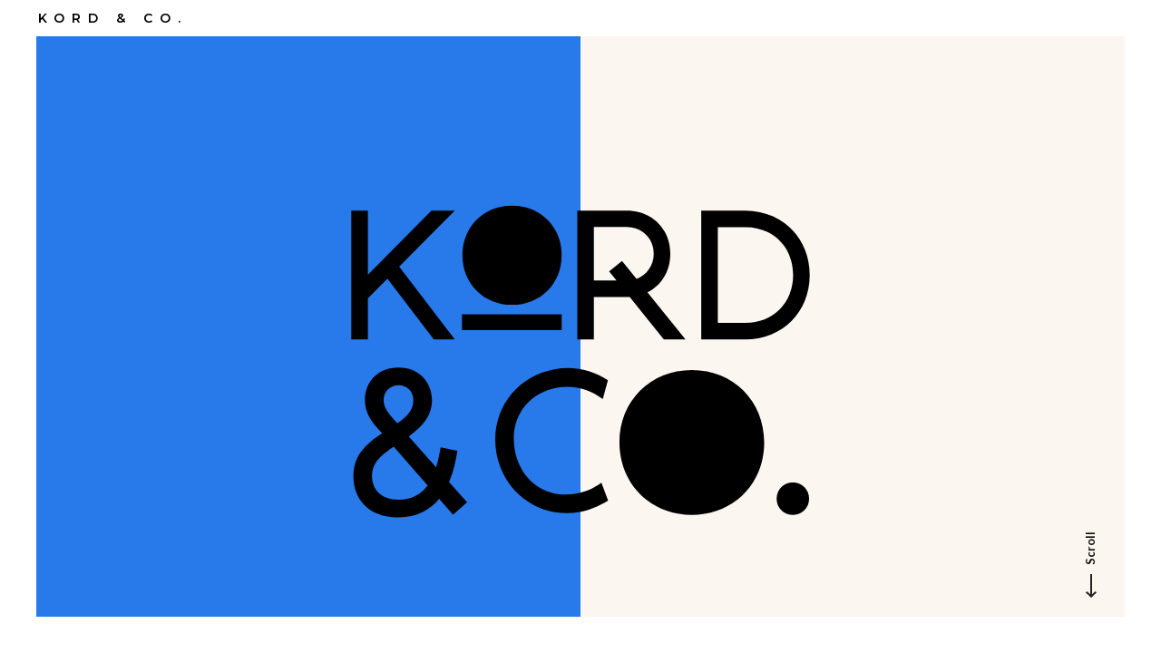

--- FILE ---
content_type: text/html; charset=utf-8
request_url: https://www.kord.co/
body_size: 3819
content:
<!DOCTYPE html><!-- This site was created in Webflow. https://webflow.com --><!-- Last Published: Mon Jul 15 2024 18:15:29 GMT+0000 (Coordinated Universal Time) --><html data-wf-domain="www.kord.co" data-wf-page="601a11360390246bb97c3eee" data-wf-site="601a11354371f2375f5159d6"><head><meta charset="utf-8"/><title>Kord &amp; Co.</title><meta content="Husband and wife duo that enjoy helping companies achieve their business goals through thoughtful Design, UX &amp; Strategy." name="description"/><meta content="Kord &amp; Co." property="og:title"/><meta content="Husband and wife duo that enjoy helping companies achieve their business goals through thoughtful Design, UX &amp; Strategy." property="og:description"/><meta content="Kord &amp; Co." property="twitter:title"/><meta content="Husband and wife duo that enjoy helping companies achieve their business goals through thoughtful Design, UX &amp; Strategy." property="twitter:description"/><meta property="og:type" content="website"/><meta content="summary_large_image" name="twitter:card"/><meta content="width=device-width, initial-scale=1" name="viewport"/><meta content="RimC6RYqrgvcZLqcCkWTeux4kgLbhaZHLlprkrS7WlQ" name="google-site-verification"/><meta content="Webflow" name="generator"/><link href="https://cdn.prod.website-files.com/601a11354371f2375f5159d6/css/kord--co.webflow.d8be70c4f.min.css" rel="stylesheet" type="text/css"/><link href="https://fonts.googleapis.com" rel="preconnect"/><link href="https://fonts.gstatic.com" rel="preconnect" crossorigin="anonymous"/><script src="https://ajax.googleapis.com/ajax/libs/webfont/1.6.26/webfont.js" type="text/javascript"></script><script type="text/javascript">WebFont.load({  google: {    families: ["Lato:100,100italic,300,300italic,400,400italic,700,700italic,900,900italic","Montserrat:100,100italic,200,200italic,300,300italic,400,400italic,500,500italic,600,600italic,700,700italic,800,800italic,900,900italic","Merriweather:300,300italic,400,400italic,700,700italic,900,900italic"]  }});</script><script type="text/javascript">!function(o,c){var n=c.documentElement,t=" w-mod-";n.className+=t+"js",("ontouchstart"in o||o.DocumentTouch&&c instanceof DocumentTouch)&&(n.className+=t+"touch")}(window,document);</script><link href="https://cdn.prod.website-files.com/601a11354371f2375f5159d6/601f5379b28cc308b4ba1d02_Favicon-KORDCO.png" rel="shortcut icon" type="image/x-icon"/><link href="https://cdn.prod.website-files.com/601a11354371f2375f5159d6/601f537e5f640266aea31e46_Webclip-KORDCO.png" rel="apple-touch-icon"/><script src="https://www.google.com/recaptcha/api.js" type="text/javascript"></script><!-- Hotjar Tracking Code for https://www.kord.co -->
<script>
    (function(h,o,t,j,a,r){
        h.hj=h.hj||function(){(h.hj.q=h.hj.q||[]).push(arguments)};
        h._hjSettings={hjid:2812460,hjsv:6};
        a=o.getElementsByTagName('head')[0];
        r=o.createElement('script');r.async=1;
        r.src=t+h._hjSettings.hjid+j+h._hjSettings.hjsv;
        a.appendChild(r);
    })(window,document,'https://static.hotjar.com/c/hotjar-','.js?sv=');
</script></head><body class="body"><div data-ix="preloader" class="page-loader"></div><div data-ix="page-loading" class="page-wrapper"><div class="navigation-wrapper"><a href="/" aria-current="page" class="logo w-inline-block w--current"><div class="logo-text">KORD &amp; CO.</div></a><div class="left-nav-div"><div data-w-id="33e21950-9d69-bd9a-b2c9-5985e5b5f038" class="hamburger-menu"><div data-w-id="33e21950-9d69-bd9a-b2c9-5985e5b5f039" class="trigger-line"></div><div data-w-id="33e21950-9d69-bd9a-b2c9-5985e5b5f03a" class="trigger-line"></div><div data-w-id="33e21950-9d69-bd9a-b2c9-5985e5b5f03b" class="trigger-line"></div></div></div></div><div id="Hero" class="hero-section hero-split-section"><img src="https://cdn.prod.website-files.com/601a11354371f2375f5159d6/601a1adf20d5eb5be445d9b6_Kord%2BCo_Logo.svg" loading="lazy" alt="" class="logo-large hero"/><a href="#image-section" class="vertical-scroll w-inline-block"><div class="vertical-scroll-text">Scroll</div><img src="https://cdn.prod.website-files.com/601a11354371f2375f5159d6/601a113603902437227c3e87_arrow-down-icon.svg" alt="" class="hero-scroll-arrow"/></a><div data-w-id="25a2d9ea-e185-84fe-2f19-c0acd00d393b" class="hero-split-left"></div><div class="hero-split-right"></div><div class="vertical-header"></div></div><div id="image-section" class="image"><div class="container-3 w-container"><h1 class="heading-8">Strategize. Create. Collaborate </h1></div><div class="container-3 sub w-container"><p class="paragraph-2 white">Meet Chris + Dara:<br/>Creative Partners. Husband + Wife. Dynamic Duo<br/></p></div></div><div class="work-section"><div class="container-4 w-container"><h1 class="heading-9">WO<br/>RK.</h1></div><div class="w-container"><h1 class="sub-heading">9 Projects <span class="text-span-3">We Loved. </span></h1><p class="paragraph-2">Focusing on strategy, design + UX across diverse platforms and mediums.</p></div></div><div class="works-cms no-paddings"><div data-ix="fade-up-1" data-w-id="11e38d4c-905f-563a-41ac-8872931ab075" style="opacity:0" class="w-dyn-list"><div role="list" class="works-v2 w-dyn-items"><div role="listitem" class="work-v2 w-dyn-item"><a href="/works/boostr" data-ix="work-card-hover" class="work-card-v2 w-inline-block"><img alt="" src="https://cdn.prod.website-files.com/601a11360390243dac7c3e59/601d710af10d036cfd551c36_boostr.jpg" sizes="(max-width: 479px) 100vw, (max-width: 991px) 50vw, 33vw" srcset="https://cdn.prod.website-files.com/601a11360390243dac7c3e59/601d710af10d036cfd551c36_boostr-p-500.jpeg 500w, https://cdn.prod.website-files.com/601a11360390243dac7c3e59/601d710af10d036cfd551c36_boostr-p-800.jpeg 800w, https://cdn.prod.website-files.com/601a11360390243dac7c3e59/601d710af10d036cfd551c36_boostr-p-1080.jpeg 1080w, https://cdn.prod.website-files.com/601a11360390243dac7c3e59/601d710af10d036cfd551c36_boostr.jpg 1600w" class="work-card-image"/><div class="work-card-info w-hidden-medium w-hidden-small w-hidden-tiny"></div></a></div><div role="listitem" class="work-v2 w-dyn-item"><a href="/works/sure" data-ix="work-card-hover" class="work-card-v2 w-inline-block"><img alt="" src="https://cdn.prod.website-files.com/601a11360390243dac7c3e59/601d70d8f10d03a212551c1b_Sure.jpg" sizes="(max-width: 479px) 100vw, (max-width: 991px) 50vw, 33vw" srcset="https://cdn.prod.website-files.com/601a11360390243dac7c3e59/601d70d8f10d03a212551c1b_Sure-p-800.jpeg 800w, https://cdn.prod.website-files.com/601a11360390243dac7c3e59/601d70d8f10d03a212551c1b_Sure-p-1080.jpeg 1080w, https://cdn.prod.website-files.com/601a11360390243dac7c3e59/601d70d8f10d03a212551c1b_Sure.jpg 1600w" class="work-card-image"/><div class="work-card-info w-hidden-medium w-hidden-small w-hidden-tiny"></div></a></div><div role="listitem" class="work-v2 w-dyn-item"><a href="/works/suzy" data-ix="work-card-hover" class="work-card-v2 w-inline-block"><img alt="" src="https://cdn.prod.website-files.com/601a11360390243dac7c3e59/601f1b6d9ffa1316d803cf65_Suzy.jpg" sizes="(max-width: 479px) 100vw, (max-width: 991px) 50vw, 33vw" srcset="https://cdn.prod.website-files.com/601a11360390243dac7c3e59/601f1b6d9ffa1316d803cf65_Suzy-p-800.jpeg 800w, https://cdn.prod.website-files.com/601a11360390243dac7c3e59/601f1b6d9ffa1316d803cf65_Suzy-p-1080.jpeg 1080w, https://cdn.prod.website-files.com/601a11360390243dac7c3e59/601f1b6d9ffa1316d803cf65_Suzy.jpg 1600w" class="work-card-image"/><div class="work-card-info w-hidden-medium w-hidden-small w-hidden-tiny"></div></a></div><div role="listitem" class="work-v2 w-dyn-item"><a href="/works/crowdtap" data-ix="work-card-hover" class="work-card-v2 w-inline-block"><img alt="" src="https://cdn.prod.website-files.com/601a11360390243dac7c3e59/601d70f639f23c09899a734d_Crowdtap.jpg" sizes="(max-width: 479px) 100vw, (max-width: 991px) 50vw, 33vw" srcset="https://cdn.prod.website-files.com/601a11360390243dac7c3e59/601d70f639f23c09899a734d_Crowdtap-p-500.jpeg 500w, https://cdn.prod.website-files.com/601a11360390243dac7c3e59/601d70f639f23c09899a734d_Crowdtap-p-800.jpeg 800w, https://cdn.prod.website-files.com/601a11360390243dac7c3e59/601d70f639f23c09899a734d_Crowdtap-p-1080.jpeg 1080w, https://cdn.prod.website-files.com/601a11360390243dac7c3e59/601d70f639f23c09899a734d_Crowdtap.jpg 1600w" class="work-card-image"/><div class="work-card-info w-hidden-medium w-hidden-small w-hidden-tiny"></div></a></div><div role="listitem" class="work-v2 w-dyn-item"><a href="/works/edys" data-ix="work-card-hover" class="work-card-v2 w-inline-block"><img alt="" src="https://cdn.prod.website-files.com/601a11360390243dac7c3e59/601d70e14d9c565e391c7c10_Edys.jpg" sizes="(max-width: 479px) 100vw, (max-width: 991px) 50vw, 33vw" srcset="https://cdn.prod.website-files.com/601a11360390243dac7c3e59/601d70e14d9c565e391c7c10_Edys-p-800.jpeg 800w, https://cdn.prod.website-files.com/601a11360390243dac7c3e59/601d70e14d9c565e391c7c10_Edys-p-1080.jpeg 1080w, https://cdn.prod.website-files.com/601a11360390243dac7c3e59/601d70e14d9c565e391c7c10_Edys.jpg 1600w" class="work-card-image"/><div class="work-card-info w-hidden-medium w-hidden-small w-hidden-tiny"></div></a></div><div role="listitem" class="work-v2 w-dyn-item"><a href="/works/airloom" data-ix="work-card-hover" class="work-card-v2 w-inline-block"><img alt="" src="https://cdn.prod.website-files.com/601a11360390243dac7c3e59/601d71005c584032059f5272_Airloom.jpg" sizes="(max-width: 479px) 100vw, (max-width: 991px) 50vw, 33vw" srcset="https://cdn.prod.website-files.com/601a11360390243dac7c3e59/601d71005c584032059f5272_Airloom-p-500.jpeg 500w, https://cdn.prod.website-files.com/601a11360390243dac7c3e59/601d71005c584032059f5272_Airloom-p-800.jpeg 800w, https://cdn.prod.website-files.com/601a11360390243dac7c3e59/601d71005c584032059f5272_Airloom-p-1080.jpeg 1080w, https://cdn.prod.website-files.com/601a11360390243dac7c3e59/601d71005c584032059f5272_Airloom.jpg 1600w" class="work-card-image"/><div class="work-card-info w-hidden-medium w-hidden-small w-hidden-tiny"></div></a></div><div role="listitem" class="work-v2 w-dyn-item"><a href="/works/cube" data-ix="work-card-hover" class="work-card-v2 w-inline-block"><img alt="" src="https://cdn.prod.website-files.com/601a11360390243dac7c3e59/601d70eb771ae81b4eb74b34_Cube.jpg" sizes="(max-width: 479px) 100vw, (max-width: 991px) 50vw, 33vw" srcset="https://cdn.prod.website-files.com/601a11360390243dac7c3e59/601d70eb771ae81b4eb74b34_Cube-p-800.jpeg 800w, https://cdn.prod.website-files.com/601a11360390243dac7c3e59/601d70eb771ae81b4eb74b34_Cube-p-1080.jpeg 1080w, https://cdn.prod.website-files.com/601a11360390243dac7c3e59/601d70eb771ae81b4eb74b34_Cube.jpg 1600w" class="work-card-image"/><div class="work-card-info w-hidden-medium w-hidden-small w-hidden-tiny"></div></a></div><div role="listitem" class="work-v2 w-dyn-item"><a href="/works/elco-fishermans-marina" data-ix="work-card-hover" class="work-card-v2 w-inline-block"><img alt="" src="https://cdn.prod.website-files.com/601a11360390243dac7c3e59/601f1d16813fe0461ae581a7_Elco.jpg" sizes="(max-width: 479px) 100vw, (max-width: 991px) 50vw, 33vw" srcset="https://cdn.prod.website-files.com/601a11360390243dac7c3e59/601f1d16813fe0461ae581a7_Elco-p-800.jpeg 800w, https://cdn.prod.website-files.com/601a11360390243dac7c3e59/601f1d16813fe0461ae581a7_Elco-p-1080.jpeg 1080w, https://cdn.prod.website-files.com/601a11360390243dac7c3e59/601f1d16813fe0461ae581a7_Elco.jpg 1600w" class="work-card-image"/><div class="work-card-info w-hidden-medium w-hidden-small w-hidden-tiny"></div></a></div></div></div></div><div id="Hero" class="do-split-section"><div class="do-split-left"><div class="container-7 w-container"><h1 class="heading-9">DO.</h1><h1 class="sub-heading">All the hats.<br/>‍<span class="text-span-3">A combined 25 years experience.</span></h1><p class="paragraph-2">Small start-ups that hit the stratosphere. Corporate giants with global renown. We’ve done it all—before bedtime. </p></div></div><div class="do-split-right"><div class="columns w-row"><div class="column w-col w-col-6"><p class="paragraph-2 white header">Design</p><p class="paragraph-2 white">Web Design<br/>Creative Direction<br/>Logo &amp; Branding<br/>UI &amp; UX</p><p class="paragraph-2 white header">Development</p><p class="paragraph-2 white">Front end design<br/>Webflow<br/>Wordpress<br/>Squarespace<br/>Shopify</p></div><div class="column-2 w-col w-col-6"><p class="paragraph-2 white header">Digital &amp; Mobile</p><p class="paragraph-2 white">Responsive design<br/>Mobile &amp; Tablet<br/>Mobile apps <br/>(iOS, Android)</p><p class="paragraph-2 white header">Tech Enablement</p><p class="paragraph-2 white">Process Mapping<br/>Business Analysis<br/>Vendor Management<br/>System Integration<br/></p></div></div></div></div><div class="blog-section no-top-padding no-bottom-padding"><div class="wrapper w-container"><div class="footer-v4"><div class="footer-v4-about"><a href="/" aria-current="page" class="logo footer w-inline-block w--current"><div class="logo-text">KORD &amp; CO.</div></a><p class="paragraph-small">Husband and wife duo that enjoy helping companies achieve their business goals through thoughtful Design, UX &amp; Strategy.</p></div><div class="contact-popup-window w-form"><h3 class="heading-10">Work with us</h3><form id="wf-form-Contact-Popup-Form" name="wf-form-Contact-Popup-Form" data-name="Contact Popup Form" method="get" class="contact-window-form" data-wf-page-id="601a11360390246bb97c3eee" data-wf-element-id="90d00d67-2f22-c868-ed98-24eb7f7ba7d9"><input class="input w-input" maxlength="256" name="Name-4" data-name="Name 4" placeholder="Enter your name" type="text" id="Name-4"/><input class="input w-input" maxlength="256" name="Email-4" data-name="Email 4" placeholder="Enter your email address" type="email" id="Email-4" required=""/><textarea id="Message-2" name="Message-2" maxlength="5000" data-name="Message 2" placeholder="How can we help you?" required="" class="input text-area w-input"></textarea><div data-sitekey="6Le3nAseAAAAAJhBUzyf2fJLNjTYN1O7qCiM0ItZ" class="w-form-formrecaptcha recaptcha g-recaptcha g-recaptcha-error g-recaptcha-disabled"></div><input type="submit" data-wait="Please wait..." class="button form-button w-button" value="Submit Message"/></form><div class="form-success window-success w-form-done"><div class="text-block-9">Thank you! Your submission has been received!</div></div><div class="form-error window-error w-form-fail"><div>Oops! Something went wrong while submitting the form</div></div></div><a href="#Hero" class="vertical-scroll-footer w-inline-block"><img src="https://cdn.prod.website-files.com/601a11354371f2375f5159d6/601a1136039024900a7c3ff0_arrow-up-icon.svg" alt=""/><div class="vertical-scroll-text footer-scroll-text">Go to Top</div></a><div class="footer-bottom"></div></div></div></div></div><script src="https://d3e54v103j8qbb.cloudfront.net/js/jquery-3.5.1.min.dc5e7f18c8.js?site=601a11354371f2375f5159d6" type="text/javascript" integrity="sha256-9/aliU8dGd2tb6OSsuzixeV4y/faTqgFtohetphbbj0=" crossorigin="anonymous"></script><script src="https://cdn.prod.website-files.com/601a11354371f2375f5159d6/js/webflow.1b7544d8d.js" type="text/javascript"></script></body></html>

--- FILE ---
content_type: text/html; charset=utf-8
request_url: https://www.google.com/recaptcha/api2/anchor?ar=1&k=6Le3nAseAAAAAJhBUzyf2fJLNjTYN1O7qCiM0ItZ&co=aHR0cHM6Ly93d3cua29yZC5jbzo0NDM.&hl=en&v=N67nZn4AqZkNcbeMu4prBgzg&size=normal&anchor-ms=20000&execute-ms=30000&cb=n0etkizcffuz
body_size: 49470
content:
<!DOCTYPE HTML><html dir="ltr" lang="en"><head><meta http-equiv="Content-Type" content="text/html; charset=UTF-8">
<meta http-equiv="X-UA-Compatible" content="IE=edge">
<title>reCAPTCHA</title>
<style type="text/css">
/* cyrillic-ext */
@font-face {
  font-family: 'Roboto';
  font-style: normal;
  font-weight: 400;
  font-stretch: 100%;
  src: url(//fonts.gstatic.com/s/roboto/v48/KFO7CnqEu92Fr1ME7kSn66aGLdTylUAMa3GUBHMdazTgWw.woff2) format('woff2');
  unicode-range: U+0460-052F, U+1C80-1C8A, U+20B4, U+2DE0-2DFF, U+A640-A69F, U+FE2E-FE2F;
}
/* cyrillic */
@font-face {
  font-family: 'Roboto';
  font-style: normal;
  font-weight: 400;
  font-stretch: 100%;
  src: url(//fonts.gstatic.com/s/roboto/v48/KFO7CnqEu92Fr1ME7kSn66aGLdTylUAMa3iUBHMdazTgWw.woff2) format('woff2');
  unicode-range: U+0301, U+0400-045F, U+0490-0491, U+04B0-04B1, U+2116;
}
/* greek-ext */
@font-face {
  font-family: 'Roboto';
  font-style: normal;
  font-weight: 400;
  font-stretch: 100%;
  src: url(//fonts.gstatic.com/s/roboto/v48/KFO7CnqEu92Fr1ME7kSn66aGLdTylUAMa3CUBHMdazTgWw.woff2) format('woff2');
  unicode-range: U+1F00-1FFF;
}
/* greek */
@font-face {
  font-family: 'Roboto';
  font-style: normal;
  font-weight: 400;
  font-stretch: 100%;
  src: url(//fonts.gstatic.com/s/roboto/v48/KFO7CnqEu92Fr1ME7kSn66aGLdTylUAMa3-UBHMdazTgWw.woff2) format('woff2');
  unicode-range: U+0370-0377, U+037A-037F, U+0384-038A, U+038C, U+038E-03A1, U+03A3-03FF;
}
/* math */
@font-face {
  font-family: 'Roboto';
  font-style: normal;
  font-weight: 400;
  font-stretch: 100%;
  src: url(//fonts.gstatic.com/s/roboto/v48/KFO7CnqEu92Fr1ME7kSn66aGLdTylUAMawCUBHMdazTgWw.woff2) format('woff2');
  unicode-range: U+0302-0303, U+0305, U+0307-0308, U+0310, U+0312, U+0315, U+031A, U+0326-0327, U+032C, U+032F-0330, U+0332-0333, U+0338, U+033A, U+0346, U+034D, U+0391-03A1, U+03A3-03A9, U+03B1-03C9, U+03D1, U+03D5-03D6, U+03F0-03F1, U+03F4-03F5, U+2016-2017, U+2034-2038, U+203C, U+2040, U+2043, U+2047, U+2050, U+2057, U+205F, U+2070-2071, U+2074-208E, U+2090-209C, U+20D0-20DC, U+20E1, U+20E5-20EF, U+2100-2112, U+2114-2115, U+2117-2121, U+2123-214F, U+2190, U+2192, U+2194-21AE, U+21B0-21E5, U+21F1-21F2, U+21F4-2211, U+2213-2214, U+2216-22FF, U+2308-230B, U+2310, U+2319, U+231C-2321, U+2336-237A, U+237C, U+2395, U+239B-23B7, U+23D0, U+23DC-23E1, U+2474-2475, U+25AF, U+25B3, U+25B7, U+25BD, U+25C1, U+25CA, U+25CC, U+25FB, U+266D-266F, U+27C0-27FF, U+2900-2AFF, U+2B0E-2B11, U+2B30-2B4C, U+2BFE, U+3030, U+FF5B, U+FF5D, U+1D400-1D7FF, U+1EE00-1EEFF;
}
/* symbols */
@font-face {
  font-family: 'Roboto';
  font-style: normal;
  font-weight: 400;
  font-stretch: 100%;
  src: url(//fonts.gstatic.com/s/roboto/v48/KFO7CnqEu92Fr1ME7kSn66aGLdTylUAMaxKUBHMdazTgWw.woff2) format('woff2');
  unicode-range: U+0001-000C, U+000E-001F, U+007F-009F, U+20DD-20E0, U+20E2-20E4, U+2150-218F, U+2190, U+2192, U+2194-2199, U+21AF, U+21E6-21F0, U+21F3, U+2218-2219, U+2299, U+22C4-22C6, U+2300-243F, U+2440-244A, U+2460-24FF, U+25A0-27BF, U+2800-28FF, U+2921-2922, U+2981, U+29BF, U+29EB, U+2B00-2BFF, U+4DC0-4DFF, U+FFF9-FFFB, U+10140-1018E, U+10190-1019C, U+101A0, U+101D0-101FD, U+102E0-102FB, U+10E60-10E7E, U+1D2C0-1D2D3, U+1D2E0-1D37F, U+1F000-1F0FF, U+1F100-1F1AD, U+1F1E6-1F1FF, U+1F30D-1F30F, U+1F315, U+1F31C, U+1F31E, U+1F320-1F32C, U+1F336, U+1F378, U+1F37D, U+1F382, U+1F393-1F39F, U+1F3A7-1F3A8, U+1F3AC-1F3AF, U+1F3C2, U+1F3C4-1F3C6, U+1F3CA-1F3CE, U+1F3D4-1F3E0, U+1F3ED, U+1F3F1-1F3F3, U+1F3F5-1F3F7, U+1F408, U+1F415, U+1F41F, U+1F426, U+1F43F, U+1F441-1F442, U+1F444, U+1F446-1F449, U+1F44C-1F44E, U+1F453, U+1F46A, U+1F47D, U+1F4A3, U+1F4B0, U+1F4B3, U+1F4B9, U+1F4BB, U+1F4BF, U+1F4C8-1F4CB, U+1F4D6, U+1F4DA, U+1F4DF, U+1F4E3-1F4E6, U+1F4EA-1F4ED, U+1F4F7, U+1F4F9-1F4FB, U+1F4FD-1F4FE, U+1F503, U+1F507-1F50B, U+1F50D, U+1F512-1F513, U+1F53E-1F54A, U+1F54F-1F5FA, U+1F610, U+1F650-1F67F, U+1F687, U+1F68D, U+1F691, U+1F694, U+1F698, U+1F6AD, U+1F6B2, U+1F6B9-1F6BA, U+1F6BC, U+1F6C6-1F6CF, U+1F6D3-1F6D7, U+1F6E0-1F6EA, U+1F6F0-1F6F3, U+1F6F7-1F6FC, U+1F700-1F7FF, U+1F800-1F80B, U+1F810-1F847, U+1F850-1F859, U+1F860-1F887, U+1F890-1F8AD, U+1F8B0-1F8BB, U+1F8C0-1F8C1, U+1F900-1F90B, U+1F93B, U+1F946, U+1F984, U+1F996, U+1F9E9, U+1FA00-1FA6F, U+1FA70-1FA7C, U+1FA80-1FA89, U+1FA8F-1FAC6, U+1FACE-1FADC, U+1FADF-1FAE9, U+1FAF0-1FAF8, U+1FB00-1FBFF;
}
/* vietnamese */
@font-face {
  font-family: 'Roboto';
  font-style: normal;
  font-weight: 400;
  font-stretch: 100%;
  src: url(//fonts.gstatic.com/s/roboto/v48/KFO7CnqEu92Fr1ME7kSn66aGLdTylUAMa3OUBHMdazTgWw.woff2) format('woff2');
  unicode-range: U+0102-0103, U+0110-0111, U+0128-0129, U+0168-0169, U+01A0-01A1, U+01AF-01B0, U+0300-0301, U+0303-0304, U+0308-0309, U+0323, U+0329, U+1EA0-1EF9, U+20AB;
}
/* latin-ext */
@font-face {
  font-family: 'Roboto';
  font-style: normal;
  font-weight: 400;
  font-stretch: 100%;
  src: url(//fonts.gstatic.com/s/roboto/v48/KFO7CnqEu92Fr1ME7kSn66aGLdTylUAMa3KUBHMdazTgWw.woff2) format('woff2');
  unicode-range: U+0100-02BA, U+02BD-02C5, U+02C7-02CC, U+02CE-02D7, U+02DD-02FF, U+0304, U+0308, U+0329, U+1D00-1DBF, U+1E00-1E9F, U+1EF2-1EFF, U+2020, U+20A0-20AB, U+20AD-20C0, U+2113, U+2C60-2C7F, U+A720-A7FF;
}
/* latin */
@font-face {
  font-family: 'Roboto';
  font-style: normal;
  font-weight: 400;
  font-stretch: 100%;
  src: url(//fonts.gstatic.com/s/roboto/v48/KFO7CnqEu92Fr1ME7kSn66aGLdTylUAMa3yUBHMdazQ.woff2) format('woff2');
  unicode-range: U+0000-00FF, U+0131, U+0152-0153, U+02BB-02BC, U+02C6, U+02DA, U+02DC, U+0304, U+0308, U+0329, U+2000-206F, U+20AC, U+2122, U+2191, U+2193, U+2212, U+2215, U+FEFF, U+FFFD;
}
/* cyrillic-ext */
@font-face {
  font-family: 'Roboto';
  font-style: normal;
  font-weight: 500;
  font-stretch: 100%;
  src: url(//fonts.gstatic.com/s/roboto/v48/KFO7CnqEu92Fr1ME7kSn66aGLdTylUAMa3GUBHMdazTgWw.woff2) format('woff2');
  unicode-range: U+0460-052F, U+1C80-1C8A, U+20B4, U+2DE0-2DFF, U+A640-A69F, U+FE2E-FE2F;
}
/* cyrillic */
@font-face {
  font-family: 'Roboto';
  font-style: normal;
  font-weight: 500;
  font-stretch: 100%;
  src: url(//fonts.gstatic.com/s/roboto/v48/KFO7CnqEu92Fr1ME7kSn66aGLdTylUAMa3iUBHMdazTgWw.woff2) format('woff2');
  unicode-range: U+0301, U+0400-045F, U+0490-0491, U+04B0-04B1, U+2116;
}
/* greek-ext */
@font-face {
  font-family: 'Roboto';
  font-style: normal;
  font-weight: 500;
  font-stretch: 100%;
  src: url(//fonts.gstatic.com/s/roboto/v48/KFO7CnqEu92Fr1ME7kSn66aGLdTylUAMa3CUBHMdazTgWw.woff2) format('woff2');
  unicode-range: U+1F00-1FFF;
}
/* greek */
@font-face {
  font-family: 'Roboto';
  font-style: normal;
  font-weight: 500;
  font-stretch: 100%;
  src: url(//fonts.gstatic.com/s/roboto/v48/KFO7CnqEu92Fr1ME7kSn66aGLdTylUAMa3-UBHMdazTgWw.woff2) format('woff2');
  unicode-range: U+0370-0377, U+037A-037F, U+0384-038A, U+038C, U+038E-03A1, U+03A3-03FF;
}
/* math */
@font-face {
  font-family: 'Roboto';
  font-style: normal;
  font-weight: 500;
  font-stretch: 100%;
  src: url(//fonts.gstatic.com/s/roboto/v48/KFO7CnqEu92Fr1ME7kSn66aGLdTylUAMawCUBHMdazTgWw.woff2) format('woff2');
  unicode-range: U+0302-0303, U+0305, U+0307-0308, U+0310, U+0312, U+0315, U+031A, U+0326-0327, U+032C, U+032F-0330, U+0332-0333, U+0338, U+033A, U+0346, U+034D, U+0391-03A1, U+03A3-03A9, U+03B1-03C9, U+03D1, U+03D5-03D6, U+03F0-03F1, U+03F4-03F5, U+2016-2017, U+2034-2038, U+203C, U+2040, U+2043, U+2047, U+2050, U+2057, U+205F, U+2070-2071, U+2074-208E, U+2090-209C, U+20D0-20DC, U+20E1, U+20E5-20EF, U+2100-2112, U+2114-2115, U+2117-2121, U+2123-214F, U+2190, U+2192, U+2194-21AE, U+21B0-21E5, U+21F1-21F2, U+21F4-2211, U+2213-2214, U+2216-22FF, U+2308-230B, U+2310, U+2319, U+231C-2321, U+2336-237A, U+237C, U+2395, U+239B-23B7, U+23D0, U+23DC-23E1, U+2474-2475, U+25AF, U+25B3, U+25B7, U+25BD, U+25C1, U+25CA, U+25CC, U+25FB, U+266D-266F, U+27C0-27FF, U+2900-2AFF, U+2B0E-2B11, U+2B30-2B4C, U+2BFE, U+3030, U+FF5B, U+FF5D, U+1D400-1D7FF, U+1EE00-1EEFF;
}
/* symbols */
@font-face {
  font-family: 'Roboto';
  font-style: normal;
  font-weight: 500;
  font-stretch: 100%;
  src: url(//fonts.gstatic.com/s/roboto/v48/KFO7CnqEu92Fr1ME7kSn66aGLdTylUAMaxKUBHMdazTgWw.woff2) format('woff2');
  unicode-range: U+0001-000C, U+000E-001F, U+007F-009F, U+20DD-20E0, U+20E2-20E4, U+2150-218F, U+2190, U+2192, U+2194-2199, U+21AF, U+21E6-21F0, U+21F3, U+2218-2219, U+2299, U+22C4-22C6, U+2300-243F, U+2440-244A, U+2460-24FF, U+25A0-27BF, U+2800-28FF, U+2921-2922, U+2981, U+29BF, U+29EB, U+2B00-2BFF, U+4DC0-4DFF, U+FFF9-FFFB, U+10140-1018E, U+10190-1019C, U+101A0, U+101D0-101FD, U+102E0-102FB, U+10E60-10E7E, U+1D2C0-1D2D3, U+1D2E0-1D37F, U+1F000-1F0FF, U+1F100-1F1AD, U+1F1E6-1F1FF, U+1F30D-1F30F, U+1F315, U+1F31C, U+1F31E, U+1F320-1F32C, U+1F336, U+1F378, U+1F37D, U+1F382, U+1F393-1F39F, U+1F3A7-1F3A8, U+1F3AC-1F3AF, U+1F3C2, U+1F3C4-1F3C6, U+1F3CA-1F3CE, U+1F3D4-1F3E0, U+1F3ED, U+1F3F1-1F3F3, U+1F3F5-1F3F7, U+1F408, U+1F415, U+1F41F, U+1F426, U+1F43F, U+1F441-1F442, U+1F444, U+1F446-1F449, U+1F44C-1F44E, U+1F453, U+1F46A, U+1F47D, U+1F4A3, U+1F4B0, U+1F4B3, U+1F4B9, U+1F4BB, U+1F4BF, U+1F4C8-1F4CB, U+1F4D6, U+1F4DA, U+1F4DF, U+1F4E3-1F4E6, U+1F4EA-1F4ED, U+1F4F7, U+1F4F9-1F4FB, U+1F4FD-1F4FE, U+1F503, U+1F507-1F50B, U+1F50D, U+1F512-1F513, U+1F53E-1F54A, U+1F54F-1F5FA, U+1F610, U+1F650-1F67F, U+1F687, U+1F68D, U+1F691, U+1F694, U+1F698, U+1F6AD, U+1F6B2, U+1F6B9-1F6BA, U+1F6BC, U+1F6C6-1F6CF, U+1F6D3-1F6D7, U+1F6E0-1F6EA, U+1F6F0-1F6F3, U+1F6F7-1F6FC, U+1F700-1F7FF, U+1F800-1F80B, U+1F810-1F847, U+1F850-1F859, U+1F860-1F887, U+1F890-1F8AD, U+1F8B0-1F8BB, U+1F8C0-1F8C1, U+1F900-1F90B, U+1F93B, U+1F946, U+1F984, U+1F996, U+1F9E9, U+1FA00-1FA6F, U+1FA70-1FA7C, U+1FA80-1FA89, U+1FA8F-1FAC6, U+1FACE-1FADC, U+1FADF-1FAE9, U+1FAF0-1FAF8, U+1FB00-1FBFF;
}
/* vietnamese */
@font-face {
  font-family: 'Roboto';
  font-style: normal;
  font-weight: 500;
  font-stretch: 100%;
  src: url(//fonts.gstatic.com/s/roboto/v48/KFO7CnqEu92Fr1ME7kSn66aGLdTylUAMa3OUBHMdazTgWw.woff2) format('woff2');
  unicode-range: U+0102-0103, U+0110-0111, U+0128-0129, U+0168-0169, U+01A0-01A1, U+01AF-01B0, U+0300-0301, U+0303-0304, U+0308-0309, U+0323, U+0329, U+1EA0-1EF9, U+20AB;
}
/* latin-ext */
@font-face {
  font-family: 'Roboto';
  font-style: normal;
  font-weight: 500;
  font-stretch: 100%;
  src: url(//fonts.gstatic.com/s/roboto/v48/KFO7CnqEu92Fr1ME7kSn66aGLdTylUAMa3KUBHMdazTgWw.woff2) format('woff2');
  unicode-range: U+0100-02BA, U+02BD-02C5, U+02C7-02CC, U+02CE-02D7, U+02DD-02FF, U+0304, U+0308, U+0329, U+1D00-1DBF, U+1E00-1E9F, U+1EF2-1EFF, U+2020, U+20A0-20AB, U+20AD-20C0, U+2113, U+2C60-2C7F, U+A720-A7FF;
}
/* latin */
@font-face {
  font-family: 'Roboto';
  font-style: normal;
  font-weight: 500;
  font-stretch: 100%;
  src: url(//fonts.gstatic.com/s/roboto/v48/KFO7CnqEu92Fr1ME7kSn66aGLdTylUAMa3yUBHMdazQ.woff2) format('woff2');
  unicode-range: U+0000-00FF, U+0131, U+0152-0153, U+02BB-02BC, U+02C6, U+02DA, U+02DC, U+0304, U+0308, U+0329, U+2000-206F, U+20AC, U+2122, U+2191, U+2193, U+2212, U+2215, U+FEFF, U+FFFD;
}
/* cyrillic-ext */
@font-face {
  font-family: 'Roboto';
  font-style: normal;
  font-weight: 900;
  font-stretch: 100%;
  src: url(//fonts.gstatic.com/s/roboto/v48/KFO7CnqEu92Fr1ME7kSn66aGLdTylUAMa3GUBHMdazTgWw.woff2) format('woff2');
  unicode-range: U+0460-052F, U+1C80-1C8A, U+20B4, U+2DE0-2DFF, U+A640-A69F, U+FE2E-FE2F;
}
/* cyrillic */
@font-face {
  font-family: 'Roboto';
  font-style: normal;
  font-weight: 900;
  font-stretch: 100%;
  src: url(//fonts.gstatic.com/s/roboto/v48/KFO7CnqEu92Fr1ME7kSn66aGLdTylUAMa3iUBHMdazTgWw.woff2) format('woff2');
  unicode-range: U+0301, U+0400-045F, U+0490-0491, U+04B0-04B1, U+2116;
}
/* greek-ext */
@font-face {
  font-family: 'Roboto';
  font-style: normal;
  font-weight: 900;
  font-stretch: 100%;
  src: url(//fonts.gstatic.com/s/roboto/v48/KFO7CnqEu92Fr1ME7kSn66aGLdTylUAMa3CUBHMdazTgWw.woff2) format('woff2');
  unicode-range: U+1F00-1FFF;
}
/* greek */
@font-face {
  font-family: 'Roboto';
  font-style: normal;
  font-weight: 900;
  font-stretch: 100%;
  src: url(//fonts.gstatic.com/s/roboto/v48/KFO7CnqEu92Fr1ME7kSn66aGLdTylUAMa3-UBHMdazTgWw.woff2) format('woff2');
  unicode-range: U+0370-0377, U+037A-037F, U+0384-038A, U+038C, U+038E-03A1, U+03A3-03FF;
}
/* math */
@font-face {
  font-family: 'Roboto';
  font-style: normal;
  font-weight: 900;
  font-stretch: 100%;
  src: url(//fonts.gstatic.com/s/roboto/v48/KFO7CnqEu92Fr1ME7kSn66aGLdTylUAMawCUBHMdazTgWw.woff2) format('woff2');
  unicode-range: U+0302-0303, U+0305, U+0307-0308, U+0310, U+0312, U+0315, U+031A, U+0326-0327, U+032C, U+032F-0330, U+0332-0333, U+0338, U+033A, U+0346, U+034D, U+0391-03A1, U+03A3-03A9, U+03B1-03C9, U+03D1, U+03D5-03D6, U+03F0-03F1, U+03F4-03F5, U+2016-2017, U+2034-2038, U+203C, U+2040, U+2043, U+2047, U+2050, U+2057, U+205F, U+2070-2071, U+2074-208E, U+2090-209C, U+20D0-20DC, U+20E1, U+20E5-20EF, U+2100-2112, U+2114-2115, U+2117-2121, U+2123-214F, U+2190, U+2192, U+2194-21AE, U+21B0-21E5, U+21F1-21F2, U+21F4-2211, U+2213-2214, U+2216-22FF, U+2308-230B, U+2310, U+2319, U+231C-2321, U+2336-237A, U+237C, U+2395, U+239B-23B7, U+23D0, U+23DC-23E1, U+2474-2475, U+25AF, U+25B3, U+25B7, U+25BD, U+25C1, U+25CA, U+25CC, U+25FB, U+266D-266F, U+27C0-27FF, U+2900-2AFF, U+2B0E-2B11, U+2B30-2B4C, U+2BFE, U+3030, U+FF5B, U+FF5D, U+1D400-1D7FF, U+1EE00-1EEFF;
}
/* symbols */
@font-face {
  font-family: 'Roboto';
  font-style: normal;
  font-weight: 900;
  font-stretch: 100%;
  src: url(//fonts.gstatic.com/s/roboto/v48/KFO7CnqEu92Fr1ME7kSn66aGLdTylUAMaxKUBHMdazTgWw.woff2) format('woff2');
  unicode-range: U+0001-000C, U+000E-001F, U+007F-009F, U+20DD-20E0, U+20E2-20E4, U+2150-218F, U+2190, U+2192, U+2194-2199, U+21AF, U+21E6-21F0, U+21F3, U+2218-2219, U+2299, U+22C4-22C6, U+2300-243F, U+2440-244A, U+2460-24FF, U+25A0-27BF, U+2800-28FF, U+2921-2922, U+2981, U+29BF, U+29EB, U+2B00-2BFF, U+4DC0-4DFF, U+FFF9-FFFB, U+10140-1018E, U+10190-1019C, U+101A0, U+101D0-101FD, U+102E0-102FB, U+10E60-10E7E, U+1D2C0-1D2D3, U+1D2E0-1D37F, U+1F000-1F0FF, U+1F100-1F1AD, U+1F1E6-1F1FF, U+1F30D-1F30F, U+1F315, U+1F31C, U+1F31E, U+1F320-1F32C, U+1F336, U+1F378, U+1F37D, U+1F382, U+1F393-1F39F, U+1F3A7-1F3A8, U+1F3AC-1F3AF, U+1F3C2, U+1F3C4-1F3C6, U+1F3CA-1F3CE, U+1F3D4-1F3E0, U+1F3ED, U+1F3F1-1F3F3, U+1F3F5-1F3F7, U+1F408, U+1F415, U+1F41F, U+1F426, U+1F43F, U+1F441-1F442, U+1F444, U+1F446-1F449, U+1F44C-1F44E, U+1F453, U+1F46A, U+1F47D, U+1F4A3, U+1F4B0, U+1F4B3, U+1F4B9, U+1F4BB, U+1F4BF, U+1F4C8-1F4CB, U+1F4D6, U+1F4DA, U+1F4DF, U+1F4E3-1F4E6, U+1F4EA-1F4ED, U+1F4F7, U+1F4F9-1F4FB, U+1F4FD-1F4FE, U+1F503, U+1F507-1F50B, U+1F50D, U+1F512-1F513, U+1F53E-1F54A, U+1F54F-1F5FA, U+1F610, U+1F650-1F67F, U+1F687, U+1F68D, U+1F691, U+1F694, U+1F698, U+1F6AD, U+1F6B2, U+1F6B9-1F6BA, U+1F6BC, U+1F6C6-1F6CF, U+1F6D3-1F6D7, U+1F6E0-1F6EA, U+1F6F0-1F6F3, U+1F6F7-1F6FC, U+1F700-1F7FF, U+1F800-1F80B, U+1F810-1F847, U+1F850-1F859, U+1F860-1F887, U+1F890-1F8AD, U+1F8B0-1F8BB, U+1F8C0-1F8C1, U+1F900-1F90B, U+1F93B, U+1F946, U+1F984, U+1F996, U+1F9E9, U+1FA00-1FA6F, U+1FA70-1FA7C, U+1FA80-1FA89, U+1FA8F-1FAC6, U+1FACE-1FADC, U+1FADF-1FAE9, U+1FAF0-1FAF8, U+1FB00-1FBFF;
}
/* vietnamese */
@font-face {
  font-family: 'Roboto';
  font-style: normal;
  font-weight: 900;
  font-stretch: 100%;
  src: url(//fonts.gstatic.com/s/roboto/v48/KFO7CnqEu92Fr1ME7kSn66aGLdTylUAMa3OUBHMdazTgWw.woff2) format('woff2');
  unicode-range: U+0102-0103, U+0110-0111, U+0128-0129, U+0168-0169, U+01A0-01A1, U+01AF-01B0, U+0300-0301, U+0303-0304, U+0308-0309, U+0323, U+0329, U+1EA0-1EF9, U+20AB;
}
/* latin-ext */
@font-face {
  font-family: 'Roboto';
  font-style: normal;
  font-weight: 900;
  font-stretch: 100%;
  src: url(//fonts.gstatic.com/s/roboto/v48/KFO7CnqEu92Fr1ME7kSn66aGLdTylUAMa3KUBHMdazTgWw.woff2) format('woff2');
  unicode-range: U+0100-02BA, U+02BD-02C5, U+02C7-02CC, U+02CE-02D7, U+02DD-02FF, U+0304, U+0308, U+0329, U+1D00-1DBF, U+1E00-1E9F, U+1EF2-1EFF, U+2020, U+20A0-20AB, U+20AD-20C0, U+2113, U+2C60-2C7F, U+A720-A7FF;
}
/* latin */
@font-face {
  font-family: 'Roboto';
  font-style: normal;
  font-weight: 900;
  font-stretch: 100%;
  src: url(//fonts.gstatic.com/s/roboto/v48/KFO7CnqEu92Fr1ME7kSn66aGLdTylUAMa3yUBHMdazQ.woff2) format('woff2');
  unicode-range: U+0000-00FF, U+0131, U+0152-0153, U+02BB-02BC, U+02C6, U+02DA, U+02DC, U+0304, U+0308, U+0329, U+2000-206F, U+20AC, U+2122, U+2191, U+2193, U+2212, U+2215, U+FEFF, U+FFFD;
}

</style>
<link rel="stylesheet" type="text/css" href="https://www.gstatic.com/recaptcha/releases/N67nZn4AqZkNcbeMu4prBgzg/styles__ltr.css">
<script nonce="Q9ajBD3Or92dn5hZssuS2Q" type="text/javascript">window['__recaptcha_api'] = 'https://www.google.com/recaptcha/api2/';</script>
<script type="text/javascript" src="https://www.gstatic.com/recaptcha/releases/N67nZn4AqZkNcbeMu4prBgzg/recaptcha__en.js" nonce="Q9ajBD3Or92dn5hZssuS2Q">
      
    </script></head>
<body><div id="rc-anchor-alert" class="rc-anchor-alert"></div>
<input type="hidden" id="recaptcha-token" value="[base64]">
<script type="text/javascript" nonce="Q9ajBD3Or92dn5hZssuS2Q">
      recaptcha.anchor.Main.init("[\x22ainput\x22,[\x22bgdata\x22,\x22\x22,\[base64]/[base64]/[base64]/ZyhXLGgpOnEoW04sMjEsbF0sVywwKSxoKSxmYWxzZSxmYWxzZSl9Y2F0Y2goayl7RygzNTgsVyk/[base64]/[base64]/[base64]/[base64]/[base64]/[base64]/[base64]/bmV3IEJbT10oRFswXSk6dz09Mj9uZXcgQltPXShEWzBdLERbMV0pOnc9PTM/bmV3IEJbT10oRFswXSxEWzFdLERbMl0pOnc9PTQ/[base64]/[base64]/[base64]/[base64]/[base64]\\u003d\x22,\[base64]\x22,\x22bFdqTV7ChlDCjhrCl8KfwoLDlcOBO8OrV8OXwokHJcKVwpBLw6l7woBOwp9OO8Ozw73CpiHClMKgb3cXH8KbwpbDtAlTwoNgRsKNAsOnWxjCgXR8PlPCug1Lw5YUX8KaE8KDw4HDt23ClR7DqsK7ecOGwr7CpW/Cp3jCsEPChB5aKsKmwpvCnCU6wr9fw6zConNADX40BA05wpLDozbDvsOZSh7ChMOAWBdDwpY9wqNVwrtgwr3Di3gJw7LDiCXCn8OvAm/CsC4rwrbClDgBKUTCrDYUcMOEVHLCgHEIw77DqsKkwpUndVbCtU0LM8KGL8OvwoTDvwrCuFDDrcO2RMKcw4bCocO7w7VfIR/DuMKcbsKhw6RVEMOdw5sZwqTCm8KOCcK7w4UHw4sRf8OWTHTCs8O+wrNNw4zCqsKMw53Dh8O7IxvDnsKHBT/CpV7CoVjClMKtw74GesOhc1xfJTRcJ0ERw7fCoSE/w4bDqmrDlMOswp8Sw7HCtW4fFz3DuE8YF1PDiDklw4oPDTPCpcOdwoXCjyxYw5B1w6DDl8KNwqnCt3HCksOYwroPwoDCtcO9aMKlAA0Aw6chBcKzXcK/Xi5lWsKkwp/ClT3Dmlpqw4pRI8Kiw4fDn8OSw615WMOnw7HCuULCnkkEQ2QSw4tnAl3CrsK9w7F+CChIcVsdwptGw5wAAcKZDC9VwrAow7tiUSrDvMOxwqR/w4TDjnheXsOrWVd/SsOcw4XDvsOuAcK3GcOzZcKww60bMWZOwoJ1G3HCnRXCvcKhw641wrcqwqsfG07CpsKvXRYzwrTDsMKCwokkwofDjsOHw6RtbQ4Zw7ICw5LCi8KXasOBwohLccK8w5VxOcOIw7tgLj3CkW/[base64]/E8KoCcKWE2NXecKJVMKUP8KmwrZKGcOjw7LCucO9el3CllfCt8KjScKrwpwDwrXCi8Okw5XDvsK/ITvCucK7C0bDisKzw5nCpcKDX0LCncK2fcKFwo0jw6DCvcKGVl/CgFB4eMK3wrbCo0bCk3lbL1rDl8OWSVHCs2fCl8OLETIaOG7DpDrCvcKAfBrDmQbDssK0cMO6w4UIw5DDv8OXwpNcw7DDtAVbwpHDoRTClBjCpMOMw6MdYyLCvMKaw4TChzTDrcK6OMOrwpYRAcO/F3DCmcKBwpPDt0nCg0Vmw4E/HG8kWU89wo4rwojCszxtHcKjw7QkcMK7w4/Ch8O1wrrDtVxPwrwPw7IAw6lfUTrDnRsxIMKww47DnSfDmhdFLVDDssOlFcKdw4PCmHvDsypiw60DwqnCuTfDsAvCjsOZCsO1wqIzPFzCr8OHP8K8QcKGd8OdVMOZMcKzw4/CunFOw6FreHMBwoZ5wow8H38cKMKmAcOKw77DtsKcInDCsh50UhXDoC3CmlXCisKFZMK6d0nDsRFrV8K3wq/[base64]/DpcOmIcKzSFQ/QijDq8ONOE7CgiHCrXfDizsGwoLDmcKyccOiwo7CgsOkw5fCjxcTw5HCqXPCoBPCgRgjw5wIw5rDmcO3wpzDnsOuZMKlw5rDncOewrzDoWxVaBXChcKSScOOwod/dGRFw6hDFnrDp8O8w7jDvsOwP0bCkhbDlGDCvsOEwqwZUgnDuMOUw5R7w5HDjVwAC8K8w6E4BDHDjCVswp/[base64]/[base64]/CmnLCqcOnQ0nCl3rCq38+w4DDiG5tJMKPw4vCq0/CiDhew6scwobCok3DozzDiGnDrcKKV8Kpw45MacO1FlLDsMOYw6XCr34yPsKTwrfCoUjDjXgfBsOEdHDDvMOKaSrCi2/Cm8KYG8K5wohzFz3CrDnCpDRlw5nDnEfCicOWwqIVTg1/XiJFKBoUH8Okw5N6WkfDlsOVw7nDo8Ohw4fCj23DgsKRw4/DrcKDw7UMJCrDv2EEwpbDmsKSE8K/[base64]/Clm9rR8O5w6LCtcKJRcOnw4jCgGROw4XCr2wsw6lhPsKHCnLCrWFrWcO5OsOKMsK/w7B1wqsyccOFw4PCmsKNU2bCgsOOw4PCiMKowqRqwq0KCmArwobCu2A5NMOmQsKzU8Obw58lZRvCrE5lP2cHwozCl8O0w5A2VsK3Ai1eBC5+ZMOXcCkxJMOcScOvMlsDW8Olw5jCgMKpwo3DgsKDNg/DkMKgw4fCgDAFwqlAwobDkEbDuXrDscKxw6vCtVgDRElQwohxLjnDiEzCtG9OJn5rPcOwXMKYwo/CsEknMQ3CscO3w5nCgALCp8KBw57CrxVFw5ZrUcOkKAd0QsOHXMO8w4zDpy3CpksrAzbCgcKMNEBBW3k5w4nDisOhCcOTw4Aqw6onOmlVUMKCRMKuw5/CusKtLMKSwpc2w7PDvyTDi8Krw4/DlHASw7kXw4jDrcKqJ0IIG8KGAsOxbcO5wr9cw64zDwrDmVEOCcK0w5EbwpjCtBvCu1HCqkfCuMOJw5TCi8Oie0w8V8OQwrPDjMKtwoHDuMOPLnrDjVzDg8O1JcKFw5tvwqHChcO8wq1Fw4hxfC4Vw5XCsMOLK8Omwp5GwqjDm0jDlA3ClsO+wrLDpcO0RsOBwpkewo/DqMOnwoJpw4LDvjTDuEvDjigqw7DCmVPCsjpOCMKtQcKmwoBSw5bDg8ODQMKnEFVYXMOaw47Dq8OKw7vDscK5w7DCi8O/[base64]/CpxZ7wo7CkMKpOcKtbcOoSMKdwrHCiXvDlsOewp5Ow4Ftwo/[base64]/Cr8OvwqBuw7bDuMO6IGVcQcOjw7tJwp7DtcOrOMKyw7PClsKXw65mAU9WwofDjCPClMKowr/Cp8KjHcO4wpDCmxJaw57CkXg+w53CuXYowrMlwqXDnFkcw6s7w6XCrMO/fSPDj2PCm2vCiiMFw7DDvlLDuwbDhX3CpMK/w6XCs0EJU8KBwpPDoitWwqvDnCXCkgvDjcKaXMK/[base64]/w4TDlsKNwovCiMOjS8Oww6fDssOvR8KrIEXDu23DkkjCvGbDksOvwr/CmMO/[base64]/DvcKpEB5YByYqWUdYEhXDtBVawqBjwpkLF8OqesKcwonCrzNPPcOSYWbCsMO5wqDClsOtwofDvsOSw5DDky7Dr8K4KsK/woZXwpXCr2nCjVTDrlAdw4B2QcOkClXDgsK0w75YfcK8FGjCoQ4Uw5fDusOACcKNwoZ0GMOGwqJeWMOuw6o4F8KpZsO8fAwywo/DqCTCsMKTNsKDwoPDv8OJw4I7wp7Cl2zChcK1wpTDhnTDucKkwod3w57CjD5lw75jDCrCoMKrwo3CkAUqV8OcfMKCKgJaIVnDjsKZw7nCmsKzwqsLwpzDmsOXRis3wrvCh2vCjMKfw6oDEsKhwqnDicKGKB3DlMKES0LDnzs4wr/[base64]/w6MXw4tcw7/DsMOmwqQhw6LCtsKHwqzDoMKTGMOvw6EKTFJVdcKkS1vDumPCuhfCl8K9eFgKwqtnw7MGw7DChSFOw6XCvMKEwroCB8OEwo/[base64]/XwUNw7bCs2vDj8KSHMO9wqXDsijDhMOGw7nDiXs1wofDkXnCscOJwq15dsKWacO1w4DCtTtcJ8Knwr4IUcOcwppIwq1+fHhtwqDCisOTwow3SsKKw5vCljFeeMOsw61wJMK8wqVdBcO8wpfDk0bCssORaMOXHwLDvnovwq/[base64]/w6oAw7Fow5TChsOXwqFhD1EpJkJxNWrCgzvCtsO4w7E4w7hhG8KbwrV9QWVAw7oEw5LDusOywqJwMVzDisKYNMOob8KIw4vCgMO6O0TDtCIwI8KaXMKaworCoFxzCRgsQMODZ8KhWMKNw4Fkw7DCoMKxNH/[base64]/DtcO8wq/[base64]/KsKUIsOaKBnCpXUoworDhl/DvsOpfFfDk8OfwozCqVw0wrTChsKaUMO8w73Du20INinCtsKKw4LCk8K5JDV5eRIrQ8K6wq3CssKuw7DDgFzCuCHCmcOHw6nDln5RbcKKU8OmVlluVcOYwpoCwrozZnPDm8OAbixSKcK4wqHCvRNLw65NJFknSmjClWPCgsKLw6/DssOOIAzDncKIw4/DhMK2OiplL2HCn8KSbkXChhsfwrV/wrVdMVnCpsOYw4xyKWNBKMKUw4dNMMK0wpl8GVQmJnfCgQQsZcK1w7ZRwpzDsSTCvcOnwpM6fMKmWSVEAwh/[base64]/CkcOeQA0ZPU/Cnx4oCjhhEMKVw5UxwpQceG0CEsKRwoI0d8OWwoxRasO8w4UBw5nDkjnCmCZcCsKswqDClsKSw67CvsOJw47DrMKYw57CosOew6p0w4xLJMORbMKIw6Bdw6fDti1QNmk1JsO/KRYnZcKrHSvDsDRBTFtowq3CocO6w5jCnsO0d8OkUsKFZFhow45iwpbCqVo/b8KoeHPDpUzCrcKCOFbCpcKmMsOzJwBbGMO8OsONGnjDgSNFwpsuwoABRsOsw5XCvcKCwpjCucOjw7krwpZYw7LCrWfCncOFwpXCkDfCocO1wrEqU8KwOBTCj8OOBcKAYcKIw67CkxbCr8KwRMKcBloJw6LDrcK8wo8/XcKIw53Cn03Ci8KUPcOaw79Uw5bDs8OEwrnCmiwFw4Emw5fDscOZG8K3w5rCj8O5V8OTGCd/wqJlwpdFwqPDvGbCqsK4B2IRwqzDocKaSzw/[base64]/Dng/DocKKSMKjeQgKbGAUPU3CosOQw7cQwqohGzVBwqTDnMOPw4jCsMKow43Cr3I4HcOjYg/Dkllvw7nCs8O5SMONwpXDryPDj8Kvwo4lFMOkwrjCssOXTQRPYMKow6XDoVweMmpSw77DtMKUw5M6dx3Cm8KRw5nCvcKuwo7ChzEkw7Jow6vCgi/Ds8OjUXJKOUwiw6VdI8KUw5R3dmHDl8Kcwq/DvHsJPMO1DcKvw7Uqw6ZCG8K/GkDDoAwPe8O2w7h1wr8/blZIwpwQb3zDqBzDlMKEwp9jCMKgaGXCuMOvw6vCmyHCqMOWw7rCjcOxY8ORc03CsMKDw7jDn0QffE3Dh0LDviTDhcOhfnRNf8KqYcORbXt/Mm8rw7NdeAzChnNMD3tfD8OoWTnCscOiwpzDngYyIsOxRwPCjQDDgMKbA3JdwrQ2FW/CtCcRwrHDkEvDhcKCCnjDt8KcwpQsFcOiBMO6eV3CjjtTwrLDhQbChsKSw7PDjsKtH0ZiwpZAw74oCMK5DMO4wqnCn2RAw6bDpjBLw5jDkkTCpnoewpAffcOnbMKsw7M+CErDtHQbPcKoXWvCg8K2w6lAwpNbw7EgwoDDlMK6w43Cn0PDgFFZHsOwS2RAS3fDoHx3wq/ChVnCqcOoQkQJw7FiAEF5woLCisK3CxfCmGkrW8K+bsKbUcKLcMOWwq5QwpXClTofFHPDglzDnGjCn0IXDsO/w5l+X8KMDXgpw4zDlMKBOkpSesOXPMKjwo/[base64]/D8ORS2DDuSHDi3rCr8KLSx/Dg8Ozb8KBw5FEVRdsagzDusOGZjDDsEUefzNSGg/CnCvDh8OyF8O5fsOQCEfDlGvCvhfCtQhHwqoSGsOqAsOSw6jCo0IVTFTCvsKvNCNEw6Zswpcpw7smH3Iuwql5CFTCpgrCgENOwoDCiMKPwocaw7zDrMOnREk1SsK8KMO/wrl3csOjw4F7BHEmw47CniwgG8OhWsKmC8OSwoETX8Klw5HCuwYHGh0GbsO1G8KPw7wPMxfDtVIgdcO8wr3Dkn3CiBFXwr7DvxrCucKiw67DhjAze1JJUMO2w7EXD8Kow73DrMK4wrfCjhguw7R/cXpaAMOUwpHCnyg2W8KQwrLCl1N+HT3CmRISGcOxA8O7FAfDosOrRcKGwr4gwoDDqx/DgyNiHjgeMkfDrsKtG1/DncOlG8KzJDhONcK3wrFcfsKVwrFew7LCuAHCmcKzQk/CuzDDnnbDv8KEw5lUJcKvwpvDq8OXPcOvworDk8OowqsDwoTDvcOFZxI8w7TDhyAbZwjCn8OOOsO4GToEWcKRTcK/[base64]/DssKXw4wfw7pffjgHa8OnPsKlw6PDuMOqw6XCq8Orw7PCsHTDscKlw553NgfCuHnCl8KCdMOvw4LDhmNHw7DDtxcLwq/CuFXDrQoQcsOSwpYow4Z8w7HCncOdw7fClXF+fw/CqMOOUkZqVMK7w6k3MzLCjMOnwpTCrhxXw4UaY0oZwqZdw57Do8Oew6www5XCv8OBwopDwrYiw7JtJW3DujRYZkNmw4I9XFRxHsOqwr7DtBEpT3Umwo/DjcKAJwoUNXA8wpnDvMKrw5PCr8O9wo4Gw6PDj8OJwqZ7ScKcw7nDisOCwrTCqH4mw4jClMKsRMONGcKAw7HDlcOdd8OpSXYlHxrDszwPw6k4wqTDrErDgB/CqcOUw7zDgDbDtsOOaAfDqzNgw7cvKcOmf0fDgHLCh3JVN8K7FyTCgDtqw5LCrSwUw4PCjyfDv1hGwoQCa0F4w4I/woBrGx3Dtlk6Y8KZwo5WwrfDm8KsX8OMZ8KQwpnCicO4VDNgw4jDo8O3w4V1wpXDsGbCq8OQw798wr5+w4LDosO5w7sUTD/[base64]/DssO2wrZOwrFWwqbChnhpKHZOw7RpVDPChSk1YiDDnjjCgmpNBzwvBFXDpsOhBMOvK8Otw4/Cg2PDtMKBFsKZw7oUP8KmZVHCpMO9I0NvbsKZKk7Cu8OwQQzDlMKiw7HDkcKgXMKlbsOYYU8/RzDDvcKDKATDmcK0w4nCv8ObUwjCmgELK8KNY0zCpcOXwrIuK8Khw61jCcOcPcKyw7DDssKlwoLCqsOzw6hyccKawoRtL24CwrrCqcO/[base64]/[base64]/CvcK6fXJvw4M3dcOgJcKzw5Ane2HDi04Jw5XCqsKGZCkMcXTCsMKTCMORwoHCjMKSEcKkw6puHsORfDzDlVvDqcKVTsOIw47CpcKHwp5OZyIrw4hQdTzDrsO0w7ppCTrDoRvCmMKkwoV5djoHw5TClSQhwrkSDAPDu8KWw6LCsGx3w6NPwoPCjG/[base64]/[base64]/w43DriJiw4XCpMKsRMOxSmEkDWAow7fDsxLDs2gjcS/DpMO5b8K2w6IKw68HIcK2wprDpxrDrz8kw40JUMOWW8KUw6jCiFZKwotQVSrDkcKEw5rDmhrDsMOHw6J1w7EXCXPDk2o9XV/Clm/[base64]/[base64]/DgAdyW00cw4JpMGvDiAR6wp4vGMKpw4rDrUvCtsOOw55qwqPCrMKMQsK0PkTChsO0wpfDp8OeS8OKw6XCv8O+w4ZNwqRlwoVRwprDjsOdw7Y2wpDDq8KrwpTCkChmIcOqdMOcfHPDuEsQw5bChlQGw6/DtQdOwps/w4zDr1vDvTkeVMOJw69bacOwKsKCQ8KNwrIEwofCgE/[base64]/CkxjDmcKyKRQHw411wrENDMKWNsKXNzoIIRPChA/DuRbDi0bDpWnDicKawrJQwqHDvcKoEk/DhCvClsKfARfClUrDlcKKw7YFNcKYHkoxw6zChWLDizDDmsKzHcOdw7DDvCM+ZWbChA/DhnbCkgZKYhbCucOSwoU3w6DDusKuWzfCnCBSEknDk8KewrbDq0/DmsOxTgvDosOpDHgSw5hMw5rDnMKrbEHCnMOiNQ1fQMKqOT3DnRvDqMOZGmLCsTU3DsKVw77Co8K0bsOsw4LCjgJBwpM+wq91PX7Cj8O7B8O6wrd1EG99PR9/I8KlJHtbdAfDhzxxMjRmwqLCnwTCoMK9w5DDssOkw5EzIhrCrsKywoEIYh/Dl8OTQDVEwpUgVGldZMKowo/CqMK6wpsKwqomSwjCsGZ+IsKFw4VcbcKBw4A+wossdsK6wpJwTgUnwqF7VcKtw4x8wpvCjcKuGXrCnsKmRSMUw4c9w5JPQTTCqcOVNG3DtAUWEA8weCwFwoxqGDXDthPDhMKeDSlhMsKYFMK3wpF0cgnDl1/Cin4Mw64hRSbDnMOXw4fDgQrDlcOIUcOow7U/MhZNPgPDpWBEw6LDg8OFDTLDkcKldiRoJ8OSw5HDk8K/w73CqD3Cq8KQIWDDm8KRwoYsw7zCiD3CsMKdJcOjw4VlPHcWw5bCgwpNMBTClQpmEUVOwr0lw5XCj8KEw4kJEzkfCjw5wrbDrVvCr2oYHsK9LAbDocOZYBDDpDPDosK+eQJ1WcKBw5zDnmoCw7HCsMO/XcOmw5vCkcOMw5NIw6LDr8KGThDCm0AYwpnDusOFw6s2YBvDocO2UsK1w5EjMcO8w6XChcOKw6HDuMO9LsKYwqnDjMKfMTAdaVFNFHUbwqUGSAFYH34tLMKtPcOZYWfDh8OcUxc+w6fDlSnCv8KxAMO/JMOPwpjCnWADTChRw7ZKH8KDw5EaCMOcw4DDshDCvjc4w4DDnGBDw5MyNVlgwpHCmsORG2DDpsK1HMOCbcKXUcKTw6bCk1DDl8KnI8OKLlzDjQzDmcOqw7zCiwBuWMO4woNqE1xmU2/CvkQRdMOqw6J5wpMjQlXCgEzCsG4nwrUUw43DhcOrwqjDvcKkBg1Ywo4FRMOHf3w3VjTCtj4caEwJw48oa3FnYGJGe1ZoDB0Xw5UkGlDCrsOgUcOiwrLDsA7CosO5IMO7YFtnwo/Dg8K3ShgBwpIbRcK5w7HCoyPDlsKydSrClcK1w5vDqMKtw4c+w4fCtsKdSTMJw4LCrDfCgRXCpj4TRQpEVQQ0wqrDgMOOwqYKwrfCqsK5cEHDgsKfWTfCmFDDmhLDswt6w5gew7LCmBVrw7/CjRB+OEvCkTsWXkDDgB8+wr7CmsOIF8KPwrXCu8KmbMKsCcKnw59Rw51OwqnCghnCjAUOwrTClhVnw63CtyTDocOnJcOhSkl3M8OICRUjwqXClsO6w6JhR8KAHE7CkiTDnB3Dj8KNCSYPbsOhw6/CkBvCo8OvwpXChFESbnLCvsOFw4bCvcOKwrDDvztHwo/Ch8ORwq5Sw7svw4gQGk47w5fDj8KANy3CusO7UwLDjV3CkMOuOUl2wpgFwohkw4Jlw4jDgDwIw4EhEsO/w6hpwq7DmR8sHcOXwr3DvsO5J8O1Uy93dmskcDXCssOMQcOsM8OFw74hT8OfCcOsO8KNE8KOw5bCmjDDhBVebSrCjMKScx7DisKyw5nCqMKfdjXDmcOQSCsBBHvDvjcbwqDDqMKGU8O2YsOAw4vDrwjColR7w6DCvsKwPj/CvwQKeUXCiwBSUwxnWVTDnUoMwoUMwqlaaBYBw7Q1AMOpY8OTNsKQwo3DtsOywo/Cij3CkQoywqhhw5wHdwLCtGjCjXUDKMOww50MUFLCuMOzXcOvMMKHUMOtJsOXwp7CnHfDtG/CoVxWKMO3bcOHbMKnwpdSCTFNw5hnewR8ScOTXhAqc8KQYhxew5LCjwpZGAcRbcOew58eFVnCisOLIMOiwprDigwwScOHw7IDU8OkZQBcwpcRZyzDh8KLcsOkwrTCkXbDhjx+w4I3QMOqwpDDgW0CRsOpwq41EcOawr8FwrXCmMObSj/Ch8KAG1jDpCZKw48rVMOGSMO/MMOywpQ8w7nDqQMPw4Utw7RZw7MBwrltcsKXOllqwoFjwoNXDjPCj8Opw7fChxYNw6IXT8O7w4jDhMKuXSouw7nCq1vCvSTDh8KFXjM6wp/CrGg8w4TCpQZVRn/DsMOVwp8NwprCgsOLwoQLwqU2JMOzw7bCukzCqsO8wofChsOZw6ZAwokuPz7DgDVcwokxw7F3Wg3CvzIVR8OXVBcpez7Dm8KXwpnCpWDCksO7w7NAXsKEGMK4w4w1w43Dg8KiQsOVw6Qqw6Ezw7pjSlTDjiBawpAgw40Two/Ds8OBBcOkw4LDgyRzwrMZXsOgH3DCiw8Vw6M3Nhg3wo7CqABwfMKgNcOdU8OtJ8KzRnjCuTLCn8OIMsKgBDHDskLDpcKdSMOnw6l3AsKZacKewoTCn8Klw5RMbsO0w7rCvivCgMOHwo/Dr8OEAlsPAwrDsXbDgTdQFsKwIVDDs8K/w5tMaCkww4TCv8O1emnDpydwwrbCtjRiKcKpMcOHwpNow5cMEyoYwoPDvSDCqsK+W2xVdUYlCkHDt8O/dz3ChjXCuUdhT8O4w7/DncKxWzFMwos8wo/[base64]/Dv8OwBXpdOMKcDMK0w6wyc2XDvcOxAMOBeWrDqkvCh8K7w6TCll5vwqcCwpdww6HDhhzDt8KUIwx5wpw0w7/CjMK6wqvCjsOgwpIqwqDDlcKhwpfDjMKtwrPDoR7Ch3VzJTViwqXDtsOtw4gxanITRxTDqhk/MMKZw5USwobDhMKgw4PCvsO9w7w/wpAAKcOBwodFwpRvGsK3wpnClEPDisOaw4fDssKcG8KDKcKMwrdPEMKUV8OBCibClsKSw5HCvy7CrMK3w5Akw6DCsMOIwqPCqSsswojDgMO8HMKcZMOKOMOEP8OUw7Nbwr/[base64]/DpcOaHWnCosOrwpVEAcKPwr3DqMOPY8OsZMKNwqzCksKAwp3DqQ42w6DCl8KKXsKlUsKpYMKMIWLClzXCscOnP8O0MQkowoFnwrjCgUnDpW0LJMKtF2PCmFkAwrkSV0bDvgXCklTCjGnDh8ODw6jCmMOEwo/[base64]/[base64]/DlsO3BMKnwrNRbMKEUADDlsKnw43Cqw8dw7jDpcKoZUXDqCHDvcKew41Lw4U/bsKcw6xlXMOdRRDDgsKDOQ/CrEbDpxphQsOvRG7CnHjChzXCp33CuCjDkmFXfcKSTcKbwrDDq8KrwobDoCTDhFLCqRTCmcK+wps6MwnCtj/CpBTCtMKmA8Orw6Fpwq50fsK8fHVCwp5zeGF5wqLCqcO7AcKoKgLDvmvCtMOuw7TCnzVmwrvDkHHDvHwBMjLDpVF+VDnDvsOHNcO7w7lJwoUVw59cdGwbU2DCtcKBw6HDvkBCw6bCoBHDvxLDo8KEw7gLJ0MFcsK3w4/[base64]/Dg8OBwpV8wqYcwo/CjGUOw4F1w49ww5kkwopqw6bCg8KXNnLDpiAtwrBrbi8zwpzDnsOUBcKtDj3Dt8KTSMKPwr3DmMOVGcKbw5HCpMOAwpF9w7s/[base64]/CncKDw6lbTTBoPilLw6Few4HDh8ObfMKhNzbCvsKQwrLDn8ODecObXMO9GsKwWMKHZxTDuBnCqxDDs3bCnMODai/Di1LCi8KSw48xwonDiAx+wp/CtMOYfcOaTV5McnIGw595Y8Kgwr/DqllaK8Kvwrwsw7Q+MV/Ci0FveX8xIDbDtyYWWGPDqHHDhnJ6w63DqzdXw7bCucK5U1tvw6DCusKUw74Sw7Frw7crYMOXwoXDtzXCmx3Cikdvw5LCj0jDucKrwr8uwocyGcKZw6/Cv8Kcw4V+w4QFw7jDpxXCnDtHRy/Dj8OUw57CnMOHEsOFw6DCo2fDhsOyaMK0GW19w4zCq8ORY1YubcKUUzYAwpAuwo8vwqE6RMOXElbCs8KDw7wHSMK6cjx/[base64]/wpjCrjfCj8OxwoDCjx5yBw93FiLDmmt1w4DCtAA+wphMA0LCncKQw4zDm8OuQ1nCqhLCgMKpAMOxeU9wwrnDtMO+wqXCrlcaHsO3ecOgwp/Dh3XCpBPCsHTDmzLCjTVrDsK4KFB7ODgdwpRbcMOrw6okF8K6bhczSW/DgljCu8K9IQzCjwkcY8KIKm/DsMOcK2rDicKJTsOeGTYLw4HDm8ORIhrCu8OyQmPDlko7woQXwqdswoBbwq0jwoh4SHLDvXjDg8OMHAQZDR7CpsKYwpoxKXPCkcOhQi/[base64]/CtQJMwqYjBD07HFBKw6kXdsKiwpHDsEPCl8O4ID3Dmw7ChRXCm0xwQEMmYxYsw7JWVMK/a8OHw55Ybk/Cm8KOw57DohrCq8OJSS5nMhrCv8K6wpsSw4EQwoTDnmdXasKBHcKES2zCs2w2wrPDlsKtwplvwoVUccOXw7tvw7AOwrcwXsK3w4nDhsKpWMO3EnzCsTZgwq3CrR/DsMONw6IfGMKdw4rCghMPMHHDgxpKNmDDgkFrw7XCn8O5w75kUhs/GsOIwq7DvsOTKsKRw5tPwogKacKvwqgVbMKeMGADJVYUwoXCnsORwo/CjMKhKjJ+w7Q+VMKdNgjCpm3CpsOMwq0LFkE1wpR7w5cpFMOmE8OHw50NQ1hIdyTCjMOyYsOAa8KsCsOYw5g+wr9Uw5jClcKjw5M3IXHCm8Kbw7o/GEbDhMOow7/CkcOLw4xkwoZDRXTDiDDCsSfCpcOJw5TCjiUxbMKmwq7CvWJqCwnCgjoFwo9lMMKod3NxNVvDgWlrw41uwovDljvChkdMw5EBKGnCvSHCq8OOwq8FbUHDjsK0wpPCiMOBw5MlfcO0WzHDtsOKRCU8wrkCWxJiXMKcF8KJGkTDtTQ5aDPCvHJGw6ENOULDtsOwJMOkwp/[base64]/[base64]/[base64]/w4Z1XMOyM3TCpmbDh044G8KCwqMZw4DDkCllw6ByTcKow5/Cs8KOCizDg3dHwqfCu0Zrw61ia1/DqBDCnMKIw7vCnk7ChSzDqQZlaMKawqnCkcOZw5nCqCIAw4rCpsOIVAXChsOlwqzChsOFUAghwpTClxAke1cXw77DoMOKwpTCnHxPIFjDhx3DrMK/IMOeGVRvw77DncKoC8KQwrBCw7p7wq/DlU3CqD8wPwHDvsK9e8Kow75qw5TDrU7DhlgUwpLCm33CusOfPV02KBdFZmbDin57w6/DimrDqsK8w5XDqxfChcOrZMKIwqXDncOKPsO0KD7DtBkdS8OoZGzDlMO0CcKsF8Kvw43CoMKfwo8AwrbCiWfCujxOVXVyc2fDqW3CssOIV8Orw6DCicKOwp7Ci8OOwp1IVl9JYhkoX0QDZsKEwrbChg7DoWQ/wrp8w4PDtsK1w7I6wqDCqcKpUSsEw5otRMKNdg7Dk8OJJMK7Sh1Mw5LDmyzDvcKCCWBxNcKVwrDDkx9fw4HDn8OBw4ZGw6DCjAd5D8KwRsOBQX/Di8K0U2dfwplFR8O3B03DoXt3wo0AwpMvwoF0by7CkjTCqF/DqxjDmkvCm8OvFj5pUAU/w7XDqGZpw6bCksOGwqMjw5jDvsK8ZW4lwrF2w6BiJsKXK1XCk1/DnsK/fRVqIVHDlsO9Zn/CuGk/w6kfw4gjPhE7Nm/CkMKEZiTCuMK7ZcOoScOBwrULKMKhUVY/w4jDrHHDozMBw6QidghTw75cwobDpEnDpjE2KFB1w6LCucKOw689wrsdMsKmw6AcwpzCicOgw7bDvxfDkMOswrnCuFAiKyXCv8O2w7pAVMOfw7lcw4vClTFFw6d5T1QlGMOtwq4RwqTDocKbw5hOecKMO8O7d8KtGlgZw5Ivw6fCrMOcw7/DsF7DuVtIZj0+w4jCokIcwrpdUMKnwohKEcOOPwQHYHwTD8K4wqDConwQYsKWw5FlG8OVI8KAwqLDtlcOw4/CncKzwoNsw5MwH8OrwqHChhbCrcOIwovDu8Owd8K0awPDnSHCkTvDg8Klwp7CrsO/[base64]/wrjDiwnDjErDpy89wqjDuEzDnWwRXcOkFcKQwobDtifDnBrDmMKbwq0HwpxSIsOew7kew6kJZ8KUwqsWSsKlZHxmQMOhL8OlCl0aw6FKwqDChcOGw6d8wo7DoGjDrTpLMiLDlADCg8KhwrBMw5jDoTDCh25hwr/Cu8OewrPCnQJOwpfDpHnDiMK1QcKmw7HCncK2wqHDg1QNwoNbwovChcOzAsOYwqPCrjBvLgBrUMKwwqNIYAQvwogGTMKUw7TCncOqGQ/Dm8KfW8KXVsOEIFMywqTCuMKyaFnCr8KSMWDCr8OhUsK6wpF/bmTCuMO6wpPDj8OFBcKTw4c1wo0kJiFNMk5kwrvClcOkYAFmXcO8wo3CvcOswpY4woHDglEwJ8OpwoU8DV7CsMOuwqfDr1HCpQzDj8OYwqRaRy0qw7s+w4fCjsKjw5Nkw4/DiXsXw4/[base64]/[base64]/[base64]/[base64]/CiAbDuH8EI8KVHcKcwqLCoB7DoFnDmsKTWT3DrcKrP8OewrTDr8KWb8ONV8KAw5IdGGcjw5bDmmbClMKWw77CjRHCu3vDiXJjw6PCqcOdwqI8VsKqw5HCnhvDhcOVMCnCsMOzwr4mHh9MEMKIH2J/w4dzSsO6wqjChMKlN8KJw7TDlcKMwpDCvit2wq02w4Upw7/[base64]/CnMKdw7cZw6AsAAEfw6fDgMKTFMKFdTrCosO5w5XChsKxw4bDv8KywrjCqDvDtcKMwr0Bwr/CkMKhK1HCsAN9XMKiwojDmcOQwp4kw65FVcOnw5R3HsO0ZsOswpnCpBsDwpzDo8O2T8KBw4FBA1gywrZLw7PDvcOtwqXCpQ7CicO0aEfDkcOiwpXDq2EVw49Iw61iUsOIw44MwqbCgyU2Rj9Cwo/[base64]/[base64]/[base64]/DmC/DnsO6bsOkw50Qw6dRw5jCoMObw59dRTXCkDJycSEJwrjDmsK/EMOUwpXCqysNwqoVQBTDl8O4AMOnMMKqQcKow77CgmkLw6XCp8KEwpBmwqTCnGrDrcKff8O+w5pVwrfCsCvChkwLSQvDgsOXw5hJfXzCtnrDksKCelrDl3oXOW/DrgvDs8O0w7E+aSJdVMOfw73CnzZ0wqHClsKkwqk/wrUnwpITw60AacKfwp/CisKEw7VtS1FdSsKReEbCjsK4CcKTw6I9w4oRw41wXxAKwoXCqMKOw5HDvEkyw7Qjwp4/[base64]/CjsOXwrRlAMKow5TDgcKVw6IwPsKnfsOhKEXCsmfDs8KewqFzFsOPDcOpwrYydMKIw4DCqHQtw6HDji7DgQs7DyFWw4wKZ8K/w4zDn1fDl8O4wpfDkxUgP8OdRsOjL0PDvh/CgEIpQAvDv01BHMO0ISrDosO7wr1cR1bCo2jDozLChsOVQcObZcKDw7jCrsOJw7okD0ZtwoHCnMOtE8OWNTI2w5Qgw4/DlisGw7nDhsOLworCuMOsw4VBEVJLDsOIf8KQw7fCpsKHKTfDhcK2w6wqWcKmwot2w5g+w6/CpcOra8KUN35gTMKnNAHDlcKDcTx7wpFNw7tPecOKccK4ZhVqw7Ifw6TCisKoVS/DlsKfwr/Dv20EP8OJJERDPsOaNiHClMOiWsK9Y8KUB2vCngzCiMKdfUwYZA57wo5ianwtw6zDgz3ChzHClA/ColszMcOkIyt4w7hcw5LDpcKaw77Cn8K5TS8Iw7bDhCYLw5oiRGZAaAnDmgXDkFDCmcOswoMAwobDscOXw7RlHTc+CcOEw5PCq3XDlW7Cu8KHIsKWwrHDlmHCq8K1esK6w6BLQQV7J8KYw7NwA0zDksKmK8KPwp/DvWs2bCfCrTsgwqFFw7bDtBPChyc7w73DkMKlwpQKwrDCvXFID8OdTm4FwrFoGcK1XiTCgcKJfxDDllM5w4pVR8K+P8OPw4RmcMOeUD3CmV9Wwr4RwrBwVHlhU8KhZMKVwpdOcsK8aMONXXY3woHDgxrDjsKxwpBvLGAjSR8Bwr/CjsO3w5LCucOlVGTDnFJhbsK3w6kPfMOew5nCpAoNw4PCt8KPFh1cwqtGVsO1LcKdwptUNhHDl0tqUMOZHCLClMKpDMKjQUDDnnHDlMOLdxQSwr5dwrLCkiLChxLDkBfCtcOQwpLCjsK/[base64]/K8Oew43CnghBw6XCpsKGw7jDhMKYw6LCvsKDRsOEfcK9w5paZ8KHw70DA8OYw5/Cj8KqQ8O7w5ItDcKow4hEwoLDm8OTO8OIHQTDrVgnOcK+w4YQwqFsw6Jfw6Jwwp3CqgZidcOwLsOSwpwRwr/DjMOwP8K5ZwLDpcKTwpbCssKqwqIYccObwrfCvkkeRsKawpo6D3JGcMKFwohUHU01wpMMw4FIw5jDoMO0w5JLw4Egw5vCmh0KVsO/[base64]/CgMK6NnzCs8OZS0DChcKwfMOEZMOSwo4mw58WwptFwq3DpivCtMONVMO2w5HDiQzDjioOCRbCmUdNb0nDrmDCiRbDsizDucKew6ptwofCh8OUwptyw70lXGwmwog0McOSZMO1ZMKiwo8Yw4tNw7/CjxrDi8KrVMO/wq7Cu8OYwr5rRHfCkwbCoMO0wr7DsCQccRpbwoxrBcKTw7lUTcO/wqRpwoNWScO+CAhMwqXDr8KbNcKjw4tJZhTCuAHCj0DCmXAcaCDCqm3DpMOnb0Faw6powozCpx99Xj8wS8KDFjjCn8OnUMObwoFzGsK2w5Qrw6TDncOFw7wFwowdw5QCJcKbw7IBN0XDi31XwoA6w63CosOyJ1EbT8OKHQ/[base64]/DkMKmZx5uwq7DkVUiLwIheMKMw4AQXsOfwpDDmgjDowQvf8OWQETCtMKowqfCtcKUwo3DjBhpPzxxSyVfQMKww7lZWFvCjMKQHMKiejvCkgnCuAnClcK6w5LCmizDuMKBwr3Ds8OTPsKRYMOhMm3CuD8ybcK4w73DucKswoTDncK4w790wpBMw5/[base64]/ClidecsOIwrHDjcOFLcKWwpTDqcKlcMOtwqbCvSFPf08HXALCk8Oww7VHOsO8KT9yw6LDvU7Dox7DtXVXdMKVw7kOX8KUwqEYw67DtMORJ2HCpcKEWn7CpEHCjsODTcOuw5TCl1Q7wqPCrcOKw6vDvcKYwr/Cgl8fMMKkEVZpw5LCpcK3w7bDtcOKwpfCqsKCwpsqw59rSsKtw4nCmxwTeF8mw5QlTMKZwoHClMKWw7Rzw6LChMOPbcKQwqXCrcOBF1XDhcKBwr4Nw5Ezw5NyUVgtwoRbFmAuBcKfZXzDgEM9KXUMw5vDo8Om\x22],null,[\x22conf\x22,null,\x226Le3nAseAAAAAJhBUzyf2fJLNjTYN1O7qCiM0ItZ\x22,0,null,null,null,1,[21,125,63,73,95,87,41,43,42,83,102,105,109,121],[7059694,885],0,null,null,null,null,0,null,0,1,700,1,null,0,\[base64]/76lBhmnigkZhAoZnOKMAhmv8xEZ\x22,0,0,null,null,1,null,0,0,null,null,null,0],\x22https://www.kord.co:443\x22,null,[1,1,1],null,null,null,0,3600,[\x22https://www.google.com/intl/en/policies/privacy/\x22,\x22https://www.google.com/intl/en/policies/terms/\x22],\x22pl7fT2o2EITtBLDK91cPmaNGMmmupNszP0WiyXgEw7M\\u003d\x22,0,0,null,1,1769852326423,0,0,[64],null,[120,133,58,56,179],\x22RC-V8mHNxJFe0Xo8A\x22,null,null,null,null,null,\x220dAFcWeA4HpM_8dBUxxVB16Z56lO3MpK27zuGcnqGdqNDc-sbFV4fK8GfvDw_M4vlNNQeELwYZSIrZwKN8uguXTfJEe5feFK91HQ\x22,1769935126450]");
    </script></body></html>

--- FILE ---
content_type: text/css
request_url: https://cdn.prod.website-files.com/601a11354371f2375f5159d6/css/kord--co.webflow.d8be70c4f.min.css
body_size: 24165
content:
html{-webkit-text-size-adjust:100%;-ms-text-size-adjust:100%;font-family:sans-serif}body{margin:0}article,aside,details,figcaption,figure,footer,header,hgroup,main,menu,nav,section,summary{display:block}audio,canvas,progress,video{vertical-align:baseline;display:inline-block}audio:not([controls]){height:0;display:none}[hidden],template{display:none}a{background-color:transparent}a:active,a:hover{outline:0}abbr[title]{border-bottom:1px dotted}b,strong{font-weight:700}dfn{font-style:italic}h1{margin:.67em 0;font-size:2em}mark{color:#000;background:#ff0}small{font-size:80%}sub,sup{vertical-align:baseline;font-size:75%;line-height:0;position:relative}sup{top:-.5em}sub{bottom:-.25em}img{border:0}svg:not(:root){overflow:hidden}hr{box-sizing:content-box;height:0}pre{overflow:auto}code,kbd,pre,samp{font-family:monospace;font-size:1em}button,input,optgroup,select,textarea{color:inherit;font:inherit;margin:0}button{overflow:visible}button,select{text-transform:none}button,html input[type=button],input[type=reset]{-webkit-appearance:button;cursor:pointer}button[disabled],html input[disabled]{cursor:default}button::-moz-focus-inner,input::-moz-focus-inner{border:0;padding:0}input{line-height:normal}input[type=checkbox],input[type=radio]{box-sizing:border-box;padding:0}input[type=number]::-webkit-inner-spin-button,input[type=number]::-webkit-outer-spin-button{height:auto}input[type=search]{-webkit-appearance:none}input[type=search]::-webkit-search-cancel-button,input[type=search]::-webkit-search-decoration{-webkit-appearance:none}legend{border:0;padding:0}textarea{overflow:auto}optgroup{font-weight:700}table{border-collapse:collapse;border-spacing:0}td,th{padding:0}@font-face{font-family:webflow-icons;src:url([data-uri])format("truetype");font-weight:400;font-style:normal}[class^=w-icon-],[class*=\ w-icon-]{speak:none;font-variant:normal;text-transform:none;-webkit-font-smoothing:antialiased;-moz-osx-font-smoothing:grayscale;font-style:normal;font-weight:400;line-height:1;font-family:webflow-icons!important}.w-icon-slider-right:before{content:""}.w-icon-slider-left:before{content:""}.w-icon-nav-menu:before{content:""}.w-icon-arrow-down:before,.w-icon-dropdown-toggle:before{content:""}.w-icon-file-upload-remove:before{content:""}.w-icon-file-upload-icon:before{content:""}*{box-sizing:border-box}html{height:100%}body{color:#333;background-color:#fff;min-height:100%;margin:0;font-family:Arial,sans-serif;font-size:14px;line-height:20px}img{vertical-align:middle;max-width:100%;display:inline-block}html.w-mod-touch *{background-attachment:scroll!important}.w-block{display:block}.w-inline-block{max-width:100%;display:inline-block}.w-clearfix:before,.w-clearfix:after{content:" ";grid-area:1/1/2/2;display:table}.w-clearfix:after{clear:both}.w-hidden{display:none}.w-button{color:#fff;line-height:inherit;cursor:pointer;background-color:#3898ec;border:0;border-radius:0;padding:9px 15px;text-decoration:none;display:inline-block}input.w-button{-webkit-appearance:button}html[data-w-dynpage] [data-w-cloak]{color:transparent!important}.w-code-block{margin:unset}pre.w-code-block code{all:inherit}.w-webflow-badge,.w-webflow-badge *{z-index:auto;visibility:visible;box-sizing:border-box;float:none;clear:none;box-shadow:none;opacity:1;direction:ltr;font-family:inherit;font-weight:inherit;color:inherit;font-size:inherit;line-height:inherit;font-style:inherit;font-variant:inherit;text-align:inherit;letter-spacing:inherit;-webkit-text-decoration:inherit;text-decoration:inherit;text-indent:0;text-transform:inherit;text-shadow:none;font-smoothing:auto;vertical-align:baseline;cursor:inherit;white-space:inherit;word-break:normal;word-spacing:normal;word-wrap:normal;background:0 0;border:0 transparent;border-radius:0;width:auto;min-width:0;max-width:none;height:auto;min-height:0;max-height:none;margin:0;padding:0;list-style-type:disc;transition:none;display:block;position:static;top:auto;bottom:auto;left:auto;right:auto;overflow:visible;transform:none}.w-webflow-badge{white-space:nowrap;cursor:pointer;box-shadow:0 0 0 1px rgba(0,0,0,.1),0 1px 3px rgba(0,0,0,.1);visibility:visible!important;z-index:2147483647!important;color:#aaadb0!important;opacity:1!important;background-color:#fff!important;border-radius:3px!important;width:auto!important;height:auto!important;margin:0!important;padding:6px!important;font-size:12px!important;line-height:14px!important;text-decoration:none!important;display:inline-block!important;position:fixed!important;top:auto!important;bottom:12px!important;left:auto!important;right:12px!important;overflow:visible!important;transform:none!important}.w-webflow-badge>img{visibility:visible!important;opacity:1!important;vertical-align:middle!important;display:inline-block!important}h1,h2,h3,h4,h5,h6{margin-bottom:10px;font-weight:700}h1{margin-top:20px;font-size:38px;line-height:44px}h2{margin-top:20px;font-size:32px;line-height:36px}h3{margin-top:20px;font-size:24px;line-height:30px}h4{margin-top:10px;font-size:18px;line-height:24px}h5{margin-top:10px;font-size:14px;line-height:20px}h6{margin-top:10px;font-size:12px;line-height:18px}p{margin-top:0;margin-bottom:10px}blockquote{border-left:5px solid #e2e2e2;margin:0 0 10px;padding:10px 20px;font-size:18px;line-height:22px}figure{margin:0 0 10px}figcaption{text-align:center;margin-top:5px}ul,ol{margin-top:0;margin-bottom:10px;padding-left:40px}.w-list-unstyled{padding-left:0;list-style:none}.w-embed:before,.w-embed:after{content:" ";grid-area:1/1/2/2;display:table}.w-embed:after{clear:both}.w-video{width:100%;padding:0;position:relative}.w-video iframe,.w-video object,.w-video embed{border:none;width:100%;height:100%;position:absolute;top:0;left:0}fieldset{border:0;margin:0;padding:0}button,[type=button],[type=reset]{cursor:pointer;-webkit-appearance:button;border:0}.w-form{margin:0 0 15px}.w-form-done{text-align:center;background-color:#ddd;padding:20px;display:none}.w-form-fail{background-color:#ffdede;margin-top:10px;padding:10px;display:none}label{margin-bottom:5px;font-weight:700;display:block}.w-input,.w-select{color:#333;vertical-align:middle;background-color:#fff;border:1px solid #ccc;width:100%;height:38px;margin-bottom:10px;padding:8px 12px;font-size:14px;line-height:1.42857;display:block}.w-input:-moz-placeholder,.w-select:-moz-placeholder{color:#999}.w-input::-moz-placeholder,.w-select::-moz-placeholder{color:#999;opacity:1}.w-input::-webkit-input-placeholder,.w-select::-webkit-input-placeholder{color:#999}.w-input:focus,.w-select:focus{border-color:#3898ec;outline:0}.w-input[disabled],.w-select[disabled],.w-input[readonly],.w-select[readonly],fieldset[disabled] .w-input,fieldset[disabled] .w-select{cursor:not-allowed}.w-input[disabled]:not(.w-input-disabled),.w-select[disabled]:not(.w-input-disabled),.w-input[readonly],.w-select[readonly],fieldset[disabled]:not(.w-input-disabled) .w-input,fieldset[disabled]:not(.w-input-disabled) .w-select{background-color:#eee}textarea.w-input,textarea.w-select{height:auto}.w-select{background-color:#f3f3f3}.w-select[multiple]{height:auto}.w-form-label{cursor:pointer;margin-bottom:0;font-weight:400;display:inline-block}.w-radio{margin-bottom:5px;padding-left:20px;display:block}.w-radio:before,.w-radio:after{content:" ";grid-area:1/1/2/2;display:table}.w-radio:after{clear:both}.w-radio-input{float:left;margin:3px 0 0 -20px;line-height:normal}.w-file-upload{margin-bottom:10px;display:block}.w-file-upload-input{opacity:0;z-index:-100;width:.1px;height:.1px;position:absolute;overflow:hidden}.w-file-upload-default,.w-file-upload-uploading,.w-file-upload-success{color:#333;display:inline-block}.w-file-upload-error{margin-top:10px;display:block}.w-file-upload-default.w-hidden,.w-file-upload-uploading.w-hidden,.w-file-upload-error.w-hidden,.w-file-upload-success.w-hidden{display:none}.w-file-upload-uploading-btn{cursor:pointer;background-color:#fafafa;border:1px solid #ccc;margin:0;padding:8px 12px;font-size:14px;font-weight:400;display:flex}.w-file-upload-file{background-color:#fafafa;border:1px solid #ccc;flex-grow:1;justify-content:space-between;margin:0;padding:8px 9px 8px 11px;display:flex}.w-file-upload-file-name{font-size:14px;font-weight:400;display:block}.w-file-remove-link{cursor:pointer;width:auto;height:auto;margin-top:3px;margin-left:10px;padding:3px;display:block}.w-icon-file-upload-remove{margin:auto;font-size:10px}.w-file-upload-error-msg{color:#ea384c;padding:2px 0;display:inline-block}.w-file-upload-info{padding:0 12px;line-height:38px;display:inline-block}.w-file-upload-label{cursor:pointer;background-color:#fafafa;border:1px solid #ccc;margin:0;padding:8px 12px;font-size:14px;font-weight:400;display:inline-block}.w-icon-file-upload-icon,.w-icon-file-upload-uploading{width:20px;margin-right:8px;display:inline-block}.w-icon-file-upload-uploading{height:20px}.w-container{max-width:940px;margin-left:auto;margin-right:auto}.w-container:before,.w-container:after{content:" ";grid-area:1/1/2/2;display:table}.w-container:after{clear:both}.w-container .w-row{margin-left:-10px;margin-right:-10px}.w-row:before,.w-row:after{content:" ";grid-area:1/1/2/2;display:table}.w-row:after{clear:both}.w-row .w-row{margin-left:0;margin-right:0}.w-col{float:left;width:100%;min-height:1px;padding-left:10px;padding-right:10px;position:relative}.w-col .w-col{padding-left:0;padding-right:0}.w-col-1{width:8.33333%}.w-col-2{width:16.6667%}.w-col-3{width:25%}.w-col-4{width:33.3333%}.w-col-5{width:41.6667%}.w-col-6{width:50%}.w-col-7{width:58.3333%}.w-col-8{width:66.6667%}.w-col-9{width:75%}.w-col-10{width:83.3333%}.w-col-11{width:91.6667%}.w-col-12{width:100%}.w-hidden-main{display:none!important}@media screen and (max-width:991px){.w-container{max-width:728px}.w-hidden-main{display:inherit!important}.w-hidden-medium{display:none!important}.w-col-medium-1{width:8.33333%}.w-col-medium-2{width:16.6667%}.w-col-medium-3{width:25%}.w-col-medium-4{width:33.3333%}.w-col-medium-5{width:41.6667%}.w-col-medium-6{width:50%}.w-col-medium-7{width:58.3333%}.w-col-medium-8{width:66.6667%}.w-col-medium-9{width:75%}.w-col-medium-10{width:83.3333%}.w-col-medium-11{width:91.6667%}.w-col-medium-12{width:100%}.w-col-stack{width:100%;left:auto;right:auto}}@media screen and (max-width:767px){.w-hidden-main,.w-hidden-medium{display:inherit!important}.w-hidden-small{display:none!important}.w-row,.w-container .w-row{margin-left:0;margin-right:0}.w-col{width:100%;left:auto;right:auto}.w-col-small-1{width:8.33333%}.w-col-small-2{width:16.6667%}.w-col-small-3{width:25%}.w-col-small-4{width:33.3333%}.w-col-small-5{width:41.6667%}.w-col-small-6{width:50%}.w-col-small-7{width:58.3333%}.w-col-small-8{width:66.6667%}.w-col-small-9{width:75%}.w-col-small-10{width:83.3333%}.w-col-small-11{width:91.6667%}.w-col-small-12{width:100%}}@media screen and (max-width:479px){.w-container{max-width:none}.w-hidden-main,.w-hidden-medium,.w-hidden-small{display:inherit!important}.w-hidden-tiny{display:none!important}.w-col{width:100%}.w-col-tiny-1{width:8.33333%}.w-col-tiny-2{width:16.6667%}.w-col-tiny-3{width:25%}.w-col-tiny-4{width:33.3333%}.w-col-tiny-5{width:41.6667%}.w-col-tiny-6{width:50%}.w-col-tiny-7{width:58.3333%}.w-col-tiny-8{width:66.6667%}.w-col-tiny-9{width:75%}.w-col-tiny-10{width:83.3333%}.w-col-tiny-11{width:91.6667%}.w-col-tiny-12{width:100%}}.w-widget{position:relative}.w-widget-map{width:100%;height:400px}.w-widget-map label{width:auto;display:inline}.w-widget-map img{max-width:inherit}.w-widget-map .gm-style-iw{text-align:center}.w-widget-map .gm-style-iw>button{display:none!important}.w-widget-twitter{overflow:hidden}.w-widget-twitter-count-shim{vertical-align:top;text-align:center;background:#fff;border:1px solid #758696;border-radius:3px;width:28px;height:20px;display:inline-block;position:relative}.w-widget-twitter-count-shim *{pointer-events:none;-webkit-user-select:none;-ms-user-select:none;user-select:none}.w-widget-twitter-count-shim .w-widget-twitter-count-inner{text-align:center;color:#999;font-family:serif;font-size:15px;line-height:12px;position:relative}.w-widget-twitter-count-shim .w-widget-twitter-count-clear{display:block;position:relative}.w-widget-twitter-count-shim.w--large{width:36px;height:28px}.w-widget-twitter-count-shim.w--large .w-widget-twitter-count-inner{font-size:18px;line-height:18px}.w-widget-twitter-count-shim:not(.w--vertical){margin-left:5px;margin-right:8px}.w-widget-twitter-count-shim:not(.w--vertical).w--large{margin-left:6px}.w-widget-twitter-count-shim:not(.w--vertical):before,.w-widget-twitter-count-shim:not(.w--vertical):after{content:" ";pointer-events:none;border:solid transparent;width:0;height:0;position:absolute;top:50%;left:0}.w-widget-twitter-count-shim:not(.w--vertical):before{border-width:4px;border-color:rgba(117,134,150,0) #5d6c7b rgba(117,134,150,0) rgba(117,134,150,0);margin-top:-4px;margin-left:-9px}.w-widget-twitter-count-shim:not(.w--vertical).w--large:before{border-width:5px;margin-top:-5px;margin-left:-10px}.w-widget-twitter-count-shim:not(.w--vertical):after{border-width:4px;border-color:rgba(255,255,255,0) #fff rgba(255,255,255,0) rgba(255,255,255,0);margin-top:-4px;margin-left:-8px}.w-widget-twitter-count-shim:not(.w--vertical).w--large:after{border-width:5px;margin-top:-5px;margin-left:-9px}.w-widget-twitter-count-shim.w--vertical{width:61px;height:33px;margin-bottom:8px}.w-widget-twitter-count-shim.w--vertical:before,.w-widget-twitter-count-shim.w--vertical:after{content:" ";pointer-events:none;border:solid transparent;width:0;height:0;position:absolute;top:100%;left:50%}.w-widget-twitter-count-shim.w--vertical:before{border-width:5px;border-color:#5d6c7b rgba(117,134,150,0) rgba(117,134,150,0);margin-left:-5px}.w-widget-twitter-count-shim.w--vertical:after{border-width:4px;border-color:#fff rgba(255,255,255,0) rgba(255,255,255,0);margin-left:-4px}.w-widget-twitter-count-shim.w--vertical .w-widget-twitter-count-inner{font-size:18px;line-height:22px}.w-widget-twitter-count-shim.w--vertical.w--large{width:76px}.w-background-video{color:#fff;height:500px;position:relative;overflow:hidden}.w-background-video>video{object-fit:cover;z-index:-100;background-position:50%;background-size:cover;width:100%;height:100%;margin:auto;position:absolute;top:-100%;bottom:-100%;left:-100%;right:-100%}.w-background-video>video::-webkit-media-controls-start-playback-button{-webkit-appearance:none;display:none!important}.w-background-video--control{background-color:transparent;padding:0;position:absolute;bottom:1em;right:1em}.w-background-video--control>[hidden]{display:none!important}.w-slider{text-align:center;clear:both;-webkit-tap-highlight-color:transparent;tap-highlight-color:transparent;background:#ddd;height:300px;position:relative}.w-slider-mask{z-index:1;white-space:nowrap;height:100%;display:block;position:relative;left:0;right:0;overflow:hidden}.w-slide{vertical-align:top;white-space:normal;text-align:left;width:100%;height:100%;display:inline-block;position:relative}.w-slider-nav{z-index:2;text-align:center;-webkit-tap-highlight-color:transparent;tap-highlight-color:transparent;height:40px;margin:auto;padding-top:10px;position:absolute;top:auto;bottom:0;left:0;right:0}.w-slider-nav.w-round>div{border-radius:100%}.w-slider-nav.w-num>div{font-size:inherit;line-height:inherit;width:auto;height:auto;padding:.2em .5em}.w-slider-nav.w-shadow>div{box-shadow:0 0 3px rgba(51,51,51,.4)}.w-slider-nav-invert{color:#fff}.w-slider-nav-invert>div{background-color:rgba(34,34,34,.4)}.w-slider-nav-invert>div.w-active{background-color:#222}.w-slider-dot{cursor:pointer;background-color:rgba(255,255,255,.4);width:1em;height:1em;margin:0 3px .5em;transition:background-color .1s,color .1s;display:inline-block;position:relative}.w-slider-dot.w-active{background-color:#fff}.w-slider-dot:focus{outline:none;box-shadow:0 0 0 2px #fff}.w-slider-dot:focus.w-active{box-shadow:none}.w-slider-arrow-left,.w-slider-arrow-right{cursor:pointer;color:#fff;-webkit-tap-highlight-color:transparent;tap-highlight-color:transparent;-webkit-user-select:none;-ms-user-select:none;user-select:none;width:80px;margin:auto;font-size:40px;position:absolute;top:0;bottom:0;left:0;right:0;overflow:hidden}.w-slider-arrow-left [class^=w-icon-],.w-slider-arrow-right [class^=w-icon-],.w-slider-arrow-left [class*=\ w-icon-],.w-slider-arrow-right [class*=\ w-icon-]{position:absolute}.w-slider-arrow-left:focus,.w-slider-arrow-right:focus{outline:0}.w-slider-arrow-left{z-index:3;right:auto}.w-slider-arrow-right{z-index:4;left:auto}.w-icon-slider-left,.w-icon-slider-right{width:1em;height:1em;margin:auto;top:0;bottom:0;left:0;right:0}.w-slider-aria-label{clip:rect(0 0 0 0);border:0;width:1px;height:1px;margin:-1px;padding:0;position:absolute;overflow:hidden}.w-slider-force-show{display:block!important}.w-dropdown{text-align:left;z-index:900;margin-left:auto;margin-right:auto;display:inline-block;position:relative}.w-dropdown-btn,.w-dropdown-toggle,.w-dropdown-link{vertical-align:top;color:#222;text-align:left;white-space:nowrap;margin-left:auto;margin-right:auto;padding:20px;text-decoration:none;position:relative}.w-dropdown-toggle{-webkit-user-select:none;-ms-user-select:none;user-select:none;cursor:pointer;padding-right:40px;display:inline-block}.w-dropdown-toggle:focus{outline:0}.w-icon-dropdown-toggle{width:1em;height:1em;margin:auto 20px auto auto;position:absolute;top:0;bottom:0;right:0}.w-dropdown-list{background:#ddd;min-width:100%;display:none;position:absolute}.w-dropdown-list.w--open{display:block}.w-dropdown-link{color:#222;padding:10px 20px;display:block}.w-dropdown-link.w--current{color:#0082f3}.w-dropdown-link:focus{outline:0}@media screen and (max-width:767px){.w-nav-brand{padding-left:10px}}.w-lightbox-backdrop{cursor:auto;letter-spacing:normal;text-indent:0;text-shadow:none;text-transform:none;visibility:visible;white-space:normal;word-break:normal;word-spacing:normal;word-wrap:normal;color:#fff;text-align:center;z-index:2000;opacity:0;-webkit-user-select:none;-moz-user-select:none;-webkit-tap-highlight-color:transparent;background:rgba(0,0,0,.9);outline:0;font-family:Helvetica Neue,Helvetica,Ubuntu,Segoe UI,Verdana,sans-serif;font-size:17px;font-style:normal;font-weight:300;line-height:1.2;list-style:disc;position:fixed;top:0;bottom:0;left:0;right:0;-webkit-transform:translate(0)}.w-lightbox-backdrop,.w-lightbox-container{-webkit-overflow-scrolling:touch;height:100%;overflow:auto}.w-lightbox-content{height:100vh;position:relative;overflow:hidden}.w-lightbox-view{opacity:0;width:100vw;height:100vh;position:absolute}.w-lightbox-view:before{content:"";height:100vh}.w-lightbox-group,.w-lightbox-group .w-lightbox-view,.w-lightbox-group .w-lightbox-view:before{height:86vh}.w-lightbox-frame,.w-lightbox-view:before{vertical-align:middle;display:inline-block}.w-lightbox-figure{margin:0;position:relative}.w-lightbox-group .w-lightbox-figure{cursor:pointer}.w-lightbox-img{width:auto;max-width:none;height:auto}.w-lightbox-image{float:none;max-width:100vw;max-height:100vh;display:block}.w-lightbox-group .w-lightbox-image{max-height:86vh}.w-lightbox-caption{text-align:left;text-overflow:ellipsis;white-space:nowrap;background:rgba(0,0,0,.4);padding:.5em 1em;position:absolute;bottom:0;left:0;right:0;overflow:hidden}.w-lightbox-embed{width:100%;height:100%;position:absolute;top:0;bottom:0;left:0;right:0}.w-lightbox-control{cursor:pointer;background-position:50%;background-repeat:no-repeat;background-size:24px;width:4em;transition:all .3s;position:absolute;top:0}.w-lightbox-left{background-image:url([data-uri]);display:none;bottom:0;left:0}.w-lightbox-right{background-image:url([data-uri]);display:none;bottom:0;right:0}.w-lightbox-close{background-image:url([data-uri]);background-size:18px;height:2.6em;right:0}.w-lightbox-strip{white-space:nowrap;padding:0 1vh;line-height:0;position:absolute;bottom:0;left:0;right:0;overflow-x:auto;overflow-y:hidden}.w-lightbox-item{box-sizing:content-box;cursor:pointer;width:10vh;padding:2vh 1vh;display:inline-block;-webkit-transform:translate(0,0)}.w-lightbox-active{opacity:.3}.w-lightbox-thumbnail{background:#222;height:10vh;position:relative;overflow:hidden}.w-lightbox-thumbnail-image{position:absolute;top:0;left:0}.w-lightbox-thumbnail .w-lightbox-tall{width:100%;top:50%;transform:translateY(-50%)}.w-lightbox-thumbnail .w-lightbox-wide{height:100%;left:50%;transform:translate(-50%)}.w-lightbox-spinner{box-sizing:border-box;border:5px solid rgba(0,0,0,.4);border-radius:50%;width:40px;height:40px;margin-top:-20px;margin-left:-20px;animation:.8s linear infinite spin;position:absolute;top:50%;left:50%}.w-lightbox-spinner:after{content:"";border:3px solid transparent;border-bottom-color:#fff;border-radius:50%;position:absolute;top:-4px;bottom:-4px;left:-4px;right:-4px}.w-lightbox-hide{display:none}.w-lightbox-noscroll{overflow:hidden}@media (min-width:768px){.w-lightbox-content{height:96vh;margin-top:2vh}.w-lightbox-view,.w-lightbox-view:before{height:96vh}.w-lightbox-group,.w-lightbox-group .w-lightbox-view,.w-lightbox-group .w-lightbox-view:before{height:84vh}.w-lightbox-image{max-width:96vw;max-height:96vh}.w-lightbox-group .w-lightbox-image{max-width:82.3vw;max-height:84vh}.w-lightbox-left,.w-lightbox-right{opacity:.5;display:block}.w-lightbox-close{opacity:.8}.w-lightbox-control:hover{opacity:1}}.w-lightbox-inactive,.w-lightbox-inactive:hover{opacity:0}.w-richtext:before,.w-richtext:after{content:" ";grid-area:1/1/2/2;display:table}.w-richtext:after{clear:both}.w-richtext[contenteditable=true]:before,.w-richtext[contenteditable=true]:after{white-space:initial}.w-richtext ol,.w-richtext ul{overflow:hidden}.w-richtext .w-richtext-figure-selected.w-richtext-figure-type-video div:after,.w-richtext .w-richtext-figure-selected[data-rt-type=video] div:after,.w-richtext .w-richtext-figure-selected.w-richtext-figure-type-image div,.w-richtext .w-richtext-figure-selected[data-rt-type=image] div{outline:2px solid #2895f7}.w-richtext figure.w-richtext-figure-type-video>div:after,.w-richtext figure[data-rt-type=video]>div:after{content:"";display:none;position:absolute;top:0;bottom:0;left:0;right:0}.w-richtext figure{max-width:60%;position:relative}.w-richtext figure>div:before{cursor:default!important}.w-richtext figure img{width:100%}.w-richtext figure figcaption.w-richtext-figcaption-placeholder{opacity:.6}.w-richtext figure div{color:transparent;font-size:0}.w-richtext figure.w-richtext-figure-type-image,.w-richtext figure[data-rt-type=image]{display:table}.w-richtext figure.w-richtext-figure-type-image>div,.w-richtext figure[data-rt-type=image]>div{display:inline-block}.w-richtext figure.w-richtext-figure-type-image>figcaption,.w-richtext figure[data-rt-type=image]>figcaption{caption-side:bottom;display:table-caption}.w-richtext figure.w-richtext-figure-type-video,.w-richtext figure[data-rt-type=video]{width:60%;height:0}.w-richtext figure.w-richtext-figure-type-video iframe,.w-richtext figure[data-rt-type=video] iframe{width:100%;height:100%;position:absolute;top:0;left:0}.w-richtext figure.w-richtext-figure-type-video>div,.w-richtext figure[data-rt-type=video]>div{width:100%}.w-richtext figure.w-richtext-align-center{clear:both;margin-left:auto;margin-right:auto}.w-richtext figure.w-richtext-align-center.w-richtext-figure-type-image>div,.w-richtext figure.w-richtext-align-center[data-rt-type=image]>div{max-width:100%}.w-richtext figure.w-richtext-align-normal{clear:both}.w-richtext figure.w-richtext-align-fullwidth{text-align:center;clear:both;width:100%;max-width:100%;margin-left:auto;margin-right:auto;display:block}.w-richtext figure.w-richtext-align-fullwidth>div{padding-bottom:inherit;display:inline-block}.w-richtext figure.w-richtext-align-fullwidth>figcaption{display:block}.w-richtext figure.w-richtext-align-floatleft{float:left;clear:none;margin-right:15px}.w-richtext figure.w-richtext-align-floatright{float:right;clear:none;margin-left:15px}.w-nav{z-index:1000;background:#ddd;position:relative}.w-nav:before,.w-nav:after{content:" ";grid-area:1/1/2/2;display:table}.w-nav:after{clear:both}.w-nav-brand{float:left;color:#333;text-decoration:none;position:relative}.w-nav-link{vertical-align:top;color:#222;text-align:left;margin-left:auto;margin-right:auto;padding:20px;text-decoration:none;display:inline-block;position:relative}.w-nav-link.w--current{color:#0082f3}.w-nav-menu{float:right;position:relative}[data-nav-menu-open]{text-align:center;background:#c8c8c8;min-width:200px;position:absolute;top:100%;left:0;right:0;overflow:visible;display:block!important}.w--nav-link-open{display:block;position:relative}.w-nav-overlay{width:100%;display:none;position:absolute;top:100%;left:0;right:0;overflow:hidden}.w-nav-overlay [data-nav-menu-open]{top:0}.w-nav[data-animation=over-left] .w-nav-overlay{width:auto}.w-nav[data-animation=over-left] .w-nav-overlay,.w-nav[data-animation=over-left] [data-nav-menu-open]{z-index:1;top:0;right:auto}.w-nav[data-animation=over-right] .w-nav-overlay{width:auto}.w-nav[data-animation=over-right] .w-nav-overlay,.w-nav[data-animation=over-right] [data-nav-menu-open]{z-index:1;top:0;left:auto}.w-nav-button{float:right;cursor:pointer;-webkit-tap-highlight-color:transparent;tap-highlight-color:transparent;-webkit-user-select:none;-ms-user-select:none;user-select:none;padding:18px;font-size:24px;display:none;position:relative}.w-nav-button:focus{outline:0}.w-nav-button.w--open{color:#fff;background-color:#c8c8c8}.w-nav[data-collapse=all] .w-nav-menu{display:none}.w-nav[data-collapse=all] .w-nav-button,.w--nav-dropdown-open,.w--nav-dropdown-toggle-open{display:block}.w--nav-dropdown-list-open{position:static}@media screen and (max-width:991px){.w-nav[data-collapse=medium] .w-nav-menu{display:none}.w-nav[data-collapse=medium] .w-nav-button{display:block}}@media screen and (max-width:767px){.w-nav[data-collapse=small] .w-nav-menu{display:none}.w-nav[data-collapse=small] .w-nav-button{display:block}.w-nav-brand{padding-left:10px}}@media screen and (max-width:479px){.w-nav[data-collapse=tiny] .w-nav-menu{display:none}.w-nav[data-collapse=tiny] .w-nav-button{display:block}}.w-tabs{position:relative}.w-tabs:before,.w-tabs:after{content:" ";grid-area:1/1/2/2;display:table}.w-tabs:after{clear:both}.w-tab-menu{position:relative}.w-tab-link{vertical-align:top;text-align:left;cursor:pointer;color:#222;background-color:#ddd;padding:9px 30px;text-decoration:none;display:inline-block;position:relative}.w-tab-link.w--current{background-color:#c8c8c8}.w-tab-link:focus{outline:0}.w-tab-content{display:block;position:relative;overflow:hidden}.w-tab-pane{display:none;position:relative}.w--tab-active{display:block}@media screen and (max-width:479px){.w-tab-link{display:block}}.w-ix-emptyfix:after{content:""}@keyframes spin{0%{transform:rotate(0)}to{transform:rotate(360deg)}}.w-dyn-empty{background-color:#ddd;padding:10px}.w-dyn-hide,.w-dyn-bind-empty,.w-condition-invisible{display:none!important}.wf-layout-layout{display:grid}.w-code-component>*{width:100%;height:100%;position:absolute;top:0;left:0}:root{--red:#f83f5a;--dark-grey:#777;--black-2:#111;--white-smoke:#f8f8f8;--dark-slate-blue:#00347e;--steel-blue:#287aeb;--misty-rose:#f8e5e2;--white:white;--yellow:#ffb567;--ghost-white:#e4e4e4;--light-grey:#ddd;--grey:#bbb;--seashell:#fcf6f0;--dim-grey:#252525;--black-3:black;--sandy-brown:#fab77d;--peach-puff:#fbd6b6;--light-steel-blue:#93b8eb;--black:black}.w-form-formrecaptcha{margin-bottom:8px}h1{margin-top:40px;margin-bottom:24px;font-size:64px;font-weight:700;line-height:72px}h2{margin-top:40px;margin-bottom:16px;font-size:40px;font-weight:700;line-height:48px}h3{margin-top:32px;margin-bottom:16px;font-size:28px;font-weight:700;line-height:36px;display:block}h4{margin-top:32px;margin-bottom:16px;font-size:22px;font-weight:700;line-height:28px}h5{margin-top:32px;margin-bottom:16px;font-size:17px;font-weight:700;line-height:24px}h6{margin-top:32px;margin-bottom:16px;font-size:15px;font-weight:700;line-height:20px;display:block}p{margin-top:16px;margin-bottom:16px;font-size:17px;line-height:28px}a{text-decoration:none}ul{margin-top:0;margin-bottom:8px;padding-left:40px;display:block}ol{margin-top:0;margin-bottom:8px;padding-left:40px}img{max-width:100%;display:inline-block}blockquote{border-left:3px solid var(--red);margin-top:32px;margin-bottom:32px;padding:8px 24px;font-size:22px;line-height:32px}figure{margin-top:32px;margin-bottom:32px}figcaption{color:var(--dark-grey);text-align:left;margin-top:9px;font-size:14px;line-height:20px}.body{color:var(--black-2);font-family:Lato,sans-serif;font-size:17px;line-height:28px}.blog-section{text-align:center;background-color:#fff;padding:120px 56px;display:block;position:relative;overflow:hidden}.blog-section.grey-section{background-color:var(--white-smoke);display:none}.blog-section.no-side-paddings{padding-left:0;padding-right:0}.blog-section.no-bottom-padding{padding-bottom:0}.blog-section.no-top-padding{padding-top:0}.blog-section.no-paddings{padding:0}.blog-section.estimate-image-section{background-image:linear-gradient(rgba(17,17,17,.5),rgba(17,17,17,.5)),url(https://cdn.prod.website-files.com/601a11354371f2375f5159d6/601a113603902444a17c40b3_joanna-kosinska-346599.jpg);background-position:0 0,50%;background-repeat:repeat,no-repeat;background-size:auto,cover;background-attachment:scroll,fixed}.blog-section.brands-section{padding-top:56px;padding-bottom:56px}.blog-section.steps-section{color:#fff;background-image:linear-gradient(rgba(17,17,17,.5),rgba(17,17,17,.5)),url(https://cdn.prod.website-files.com/601a11354371f2375f5159d6/601a1136039024f7567c4052_ren-ran-168328.jpg);background-position:0 0,50%;background-repeat:repeat,no-repeat;background-size:auto,cover;background-attachment:scroll,fixed}.blog-section.facts-light-bg-section{background-image:url(https://cdn.prod.website-files.com/601a11354371f2375f5159d6/601a1136039024c0107c4056_christian-perner-329584.jpg);background-position:50%;background-repeat:no-repeat;background-size:cover;background-attachment:fixed;padding-top:80px;padding-bottom:80px}.blog-section.cta-section{background-image:linear-gradient(rgba(17,17,17,.4),rgba(17,17,17,.4)),url(https://cdn.prod.website-files.com/601a11354371f2375f5159d6/601a1136039024829d7c4057_sasha-instagram-com-sanfrancisco-134404.jpg);background-position:0 0,50%;background-repeat:repeat,no-repeat;background-size:auto,cover;background-attachment:scroll,fixed}.blog-section.brands-bg-section{background-image:linear-gradient(rgba(17,17,17,.5),rgba(17,17,17,.5)),url(https://cdn.prod.website-files.com/601a11354371f2375f5159d6/601a1136039024f7567c4052_ren-ran-168328.jpg);background-position:0 0,50%;background-repeat:repeat,no-repeat;background-size:auto,cover;background-attachment:scroll,fixed;padding-top:56px;padding-bottom:56px}.blog-section.cta-section{background-color:var(--white-smoke);background-image:url(https://cdn.prod.website-files.com/601a11354371f2375f5159d6/601a113603902429617c407c_like-bg-icon.png);background-position:50%;background-repeat:no-repeat;background-size:340px}.blog-section.cta-bg-section{background-image:linear-gradient(rgba(17,17,17,.5),rgba(17,17,17,.5)),url(https://cdn.prod.website-files.com/601a11354371f2375f5159d6/601a113603902420c57c3e90_stephan-valentin-345970.jpg);background-position:0 0,50%;background-repeat:repeat,no-repeat;background-size:auto,cover;background-attachment:scroll,fixed}.blog-section.side-image-section{justify-content:flex-end;padding:0;display:flex}.blog-section.side-image-section.reversed{flex-direction:row-reverse}.blog-section.testimonials-section{background-image:linear-gradient(rgba(17,17,17,.5),rgba(17,17,17,.5)),url(https://cdn.prod.website-files.com/601a11354371f2375f5159d6/601a1136039024059d7c405b_christin-hume-309876.jpg);background-position:0 0,50%;background-repeat:repeat,no-repeat;background-size:auto,cover;background-attachment:scroll,fixed}.blog-section.skills-bg-section-2{color:#fff;background-image:linear-gradient(rgba(17,17,17,.5),rgba(17,17,17,.5)),url(https://cdn.prod.website-files.com/601a11354371f2375f5159d6/601a1136039024be677c407e_luke-chesser-2347.jpg);background-position:0 0,50%;background-repeat:repeat,no-repeat;background-size:auto,cover;background-attachment:scroll,fixed}.blog-section.side-content-section{padding:0;display:flex}.blog-section.facts-dark-bg-section{background-image:linear-gradient(rgba(17,17,17,.5),rgba(17,17,17,.5)),url(https://cdn.prod.website-files.com/601a11354371f2375f5159d6/601a113603902439207c40a0_domenico-loia-298642.jpg);background-position:0 0,50%;background-repeat:repeat,no-repeat;background-size:auto,cover;background-attachment:scroll,fixed}.blog-section.facts-v1-section{background-image:linear-gradient(rgba(17,17,17,.6),rgba(17,17,17,.6)),url(https://cdn.prod.website-files.com/601a11354371f2375f5159d6/601a1136039024708e7c4047_nastuh-abootalebi-284883.jpg);background-position:0 0,50%;background-repeat:repeat,no-repeat;background-size:auto,cover;background-attachment:scroll,fixed}.blog-section.estimate-grey-section{background-color:var(--white-smoke)}.blog-section.skills-bg-section-1{color:#fff;background-image:linear-gradient(rgba(17,17,17,.5),rgba(17,17,17,.5)),url(https://cdn.prod.website-files.com/601a11354371f2375f5159d6/601a113603902428107c40b4_tran-mau-tri-tam-50424.jpg);background-position:0 0,50%;background-repeat:repeat,no-repeat;background-size:auto,cover;background-attachment:scroll,fixed}.blog-section.overflow{overflow:visible}.blog-section.overflow.no-bottom-padding{padding-top:60px}.wrapper{background-color:transparent;max-width:1200px;margin-left:auto;margin-right:auto;display:block}.wrapper.hero-side-wrapper{justify-content:center;align-items:center;height:100vh;padding-top:80px;padding-bottom:80px;display:flex;position:relative}.button{background-color:var(--dark-slate-blue);height:48px;padding:11px 24px;font-size:15px;font-weight:700;line-height:24px;transition:background-color .2s}.button:hover{background-color:#ec2f4b}.button.posts-v3-button{margin-top:80px}.button.form-button{background-color:var(--steel-blue);margin-top:8px}.button.sidebar-subscribe-button{padding-top:8px}.button.pricing-table-button{margin-top:40px}.button.top-margin{background-color:var(--misty-rose);color:var(--dark-slate-blue);margin-top:16px}.button.margin-left-right{margin-left:10px;margin-right:10px}.nav-bar{z-index:200;background-color:var(--white);justify-content:center;align-items:center;padding-left:56px;padding-right:56px;position:-webkit-sticky;position:sticky;top:0;left:0;right:0}.logo-link{justify-content:center;align-items:center;height:80px;padding-top:4px;padding-left:20px;padding-right:20px;display:flex}.nav-link{color:var(--black-2);height:80px;padding:28px 20px 27px;font-size:14px;line-height:24px;transition:color .15s}.nav-link:hover{color:var(--red)}.nav-link.w--current{color:var(--black-2)}.nav-link.dropdown{padding-right:32px}.nav-link.nav-link-white{color:#fff}.divider{background-color:var(--yellow);width:70px;height:3px;margin-top:20px;margin-bottom:20px}.section-header-wrapper{text-align:center;flex-direction:column;justify-content:center;align-items:center;max-width:570px;margin-left:auto;margin-right:auto;padding-bottom:15px}.section-header{margin-top:0;font-family:Montserrat,sans-serif}.section-header.section-header-left{text-align:left;max-width:50%;margin-left:15px}.section-description{color:var(--dark-grey);font-size:17px;line-height:28px}.white-text{color:#fff}.paragraph-small{font-size:14px;line-height:24px;display:none}.paragraph-small.white-text{color:#fff}.grey-section{background-color:var(--white-smoke);text-align:center}.team{justify-content:space-around;display:flex}.team-member{text-align:center;flex-grow:1;flex-basis:25%;max-width:300px;padding-left:15px;padding-right:15px}.team-member-photo{justify-content:center;align-items:flex-end;transition:box-shadow .3s;display:flex}.team-member-photo:hover{box-shadow:inset 0 0 0 500px rgba(46,50,60,.2)}.rich-text-content{text-align:left;margin-left:auto;margin-right:auto;padding-left:15px;padding-right:15px;display:block}.side-image-50{background-color:var(--ghost-white);justify-content:center;align-items:center;width:50%;min-height:600px;display:flex}.side-image-50.image-1{background-image:url(https://cdn.prod.website-files.com/601a11354371f2375f5159d6/601a113603902460ba7c4076_rawpixel-com-334369.jpg);background-position:50%;background-repeat:no-repeat;background-size:cover}.side-image-50.image-2{background-image:url(https://cdn.prod.website-files.com/601a11354371f2375f5159d6/601a1136039024c2b97c4059_carl-heyerdahl-181868.jpg);background-position:50%;background-repeat:no-repeat;background-size:cover}.side-image-50.image-4{background-image:url(https://cdn.prod.website-files.com/601a11354371f2375f5159d6/601a113603902439207c40a0_domenico-loia-298642.jpg);background-position:50%;background-repeat:no-repeat;background-size:cover}.side-image-50.image-3{background-image:url(https://cdn.prod.website-files.com/601a11354371f2375f5159d6/601a11360390243c197c40b5_rawpixel-com-191157.jpg);background-position:50%;background-repeat:no-repeat;background-size:cover}.side-content-wrapper-50{flex:1;justify-content:center;align-items:center;max-width:600px;display:flex}.form-label{color:var(--black-2);text-align:left;margin-bottom:8px;font-size:12px;font-weight:700;line-height:16px}.input{border:1px solid var(--ghost-white);background-color:#fff;height:48px;margin-bottom:24px;padding-top:6px;padding-left:20px;padding-right:20px;font-size:15px;line-height:24px;transition:border-color .3s}.input:focus{border-color:var(--light-grey)}.input.text-area{height:auto;min-height:120px;padding-top:16px}.input.text-area.big{min-height:184px}.input.footer-input{margin-bottom:0;margin-right:-1px}.input.password-input{text-align:center}.footer-logo{margin-top:10px;margin-bottom:-16px;padding:22px 15px 22px 0;display:block}.footer-bottom{color:var(--dark-grey);border-top:1px transparent;flex:0 auto;justify-content:space-between;align-items:center;width:100%;margin-top:64px;margin-left:15px;margin-right:15px;padding-top:24px;padding-bottom:24px;font-size:12px;line-height:24px;display:flex}.footer-bottom-text-left{text-align:left;flex:1;margin-right:24px;display:inline}.footer-bottom-link{color:var(--black-2)}.footer-bottom-link:hover{text-decoration:underline}.footer-bottom-link-right{color:var(--black-2);margin-left:24px}.footer-bottom-link-right:hover{text-decoration:underline}.works-v2{opacity:1;background-color:transparent;flex-wrap:wrap;padding-bottom:0;display:flex}.work-v2{width:33.3333%}.work-card-v2{display:block;position:relative;overflow:hidden}.more-link{color:var(--black-2);flex-wrap:nowrap;align-items:center;margin-top:8px;padding-right:12px;font-size:15px;font-weight:700;line-height:24px;display:inline-block;position:relative;overflow:hidden}.more-link.no-top-margin{margin-top:0}.post-v2{flex-direction:row;width:50%;padding:15px;display:flex}.blog-posts-v2{flex-wrap:wrap;margin-bottom:-48px;display:flex}.category{color:var(--black-2);text-align:center;letter-spacing:1.5px;text-transform:uppercase;background-color:#fff;height:24px;padding-top:4px;padding-left:10px;padding-right:8px;font-size:8px;font-weight:700;line-height:16px;display:inline-block}.category.post-card-v3-category{z-index:1;margin:40px;position:absolute;top:0;right:0}.category.team-member-role{margin:16px;position:absolute;top:0;right:0}.hero-slider-section{background-color:var(--black-2);height:100vh}.hero-slider-nav{height:64px;font-size:9px;line-height:52px}.hero-slide{justify-content:center;align-items:center;display:inline-block}.hero-slide.hero-slide-1{background-image:linear-gradient(rgba(17,17,17,.6),rgba(17,17,17,.6)),url(https://cdn.prod.website-files.com/601a11354371f2375f5159d6/601a11360390241e757c405c_climate-kic-350836.jpg);background-position:0 0,50%}.hero-slide.hero-slide-3{background-image:linear-gradient(rgba(17,17,17,.5),rgba(17,17,17,.5)),url(https://cdn.prod.website-files.com/601a11354371f2375f5159d6/601a1136039024cfa57c405d_rawpixel-com-296612.jpg);background-position:0 0,50%;background-repeat:repeat,no-repeat;background-size:auto,cover;background-attachment:scroll,scroll}.hero-slide.hero-slide-2{background-image:linear-gradient(rgba(17,17,17,.6),rgba(17,17,17,.6)),url(https://cdn.prod.website-files.com/601a11354371f2375f5159d6/601a113603902496037c405e_domenico-loia-310197.jpg);background-position:0 0,50%;background-repeat:repeat,no-repeat;background-size:auto,cover}.hero-slide-content{color:#fff;text-align:center;flex-direction:column;justify-content:center;align-items:center;max-width:770px;height:100%;margin:auto;padding-bottom:40px;display:flex}.side-frame{flex-direction:row;justify-content:flex-start;align-items:center;display:flex}.side-frame.reversed{flex-direction:row-reverse;align-items:center}.side-content-small{text-align:left;flex-direction:column;justify-content:center;align-items:flex-start;width:33.3333%;margin-left:8.33333%;margin-right:8.33333%;padding-left:15px;padding-right:15px;position:relative}.side-feature-media{flex:0 auto;width:39%;margin-left:15px;margin-right:15px;padding-top:30px}.feature-cards{flex-wrap:wrap;margin-bottom:-30px;padding-top:4px;display:flex}.feature-card{border-right:1px solid var(--ghost-white);border-bottom:1px solid var(--ghost-white);border-left:1px solid var(--ghost-white);box-shadow:0 -4px 0 0 var(--yellow);background-color:#fff;flex-grow:1;flex-basis:30%;margin-bottom:30px;margin-left:15px;margin-right:15px;padding:76px 40px 64px}.no-bottom-padding{padding-bottom:0}.side-map{flex:0 auto;width:50%;height:640px}.footer-about{color:var(--dark-grey);flex-direction:column;align-items:flex-start;width:33.3333%;padding-left:15px;padding-right:9%;font-size:14px;line-height:24px;display:flex}.footer{text-align:left;flex-wrap:wrap;padding-top:40px;display:flex}.footer-nav{flex-direction:column;align-items:flex-start;width:16.6667%;padding-left:15px;padding-right:15px;display:flex}.footer-link{color:var(--dark-grey);font-size:14px;line-height:36px;display:block}.footer-link:hover{text-decoration:underline}.footer-subscribe{flex:1;margin-bottom:0;padding-left:15px;padding-right:15px;font-size:15px;line-height:20px}.footer-subscribe-form{margin-bottom:16px;padding-top:12px;display:flex}.works-v4{flex-wrap:wrap;margin-top:-15px;margin-bottom:-15px;display:flex}.work-v4{width:50%;padding:15px}.work-card-v4{background-color:var(--grey);display:block;position:relative;overflow:hidden}.work-card-info{color:#fff;text-align:center;background-color:rgba(17,17,17,.2);flex-direction:column;justify-content:center;align-items:center;margin:0;padding:40px;display:flex;position:absolute;top:0;bottom:0;left:0;right:0;box-shadow:0 3px 9px rgba(46,50,60,.18)}.testimonials-slider{color:#fff;background-color:transparent;width:100%;height:auto;margin-left:auto;margin-right:auto;padding-left:8.33333%;padding-right:8.33333%;display:block}.review-slide{text-align:center;padding-left:16.66%;padding-right:16.66%;font-size:14px;line-height:24px}.quote-icon{margin-bottom:8px}.slider-arrow-wrapper{justify-content:center;align-items:center;width:96px;margin-top:auto;margin-bottom:auto;display:flex;top:0;bottom:0}.slider-arrow-wrapper.hero-arrow{justify-content:center;width:128px}.wide-map{height:400px}.blog-posts-v1{flex-wrap:wrap;margin-bottom:-40px;display:flex}.post-v1{width:33.33%;padding-bottom:40px;padding-left:15px;padding-right:15px;display:flex}.post-card{border:1px solid var(--ghost-white);text-align:left;background-color:#fff;flex-flow:column;justify-content:flex-start;align-items:stretch;width:100%;padding:20px;display:flex;position:relative;overflow:hidden}.post-card-info{color:var(--black-2);flex-direction:column;flex:1;justify-content:flex-start;align-items:flex-start;padding:28px 20px 24px;position:relative}.post-card-header{flex:0 auto;margin-top:2px;margin-bottom:0}.hero-section{background-color:#fff;justify-content:flex-end;height:100vh;padding:80px 56px 40px;display:flex;position:relative}.hero-section.hero-split-section{flex-direction:row;padding-top:40px;padding-left:40px;padding-right:40px;position:relative}.hero-section.hero-split-section.what-we-do{padding:0}.hero-section.hero-dark-image-section{background-color:var(--black-2);flex-direction:column;justify-content:center;align-items:center;position:relative}.hero-section.hero-light-image-section{border-bottom:4px solid var(--yellow);background-image:url(https://cdn.prod.website-files.com/601a11354371f2375f5159d6/601a113603902412d97c4058_bench-accounting-49909.jpg);background-position:50% 70%;background-repeat:no-repeat;background-size:cover;background-attachment:fixed;justify-content:center;align-items:center;position:relative;overflow:hidden}.hero-section.hero-light-bg-section{text-align:center;background-image:url(https://cdn.prod.website-files.com/601a11354371f2375f5159d6/601a1136039024a7ce7c409e_scott-webb-268893.jpg);background-position:50%;background-repeat:no-repeat;background-size:cover;flex-direction:column;justify-content:center;align-items:center;padding-top:80px;position:relative}.hero-section.hero-side-bg-section{background-color:var(--black-2);color:#fff;background-image:linear-gradient(rgba(17,17,17,.8),rgba(17,17,17,.8)),url(https://cdn.prod.website-files.com/601a11354371f2375f5159d6/601a1136039024a10e7c40a2_dmitri-popov-307258.jpg);background-position:0 0,50%;background-repeat:repeat,no-repeat;background-size:auto,cover;justify-content:center;align-items:center;height:auto;padding-top:0;padding-bottom:0;overflow:hidden}.hero-section.hero-side-image-section{color:#fff;background-image:linear-gradient(rgba(17,17,17,.4),rgba(17,17,17,.4)),url(https://cdn.prod.website-files.com/601a11354371f2375f5159d6/601a113603902420c57c3e90_stephan-valentin-345970.jpg);background-position:0 0,50%;background-repeat:repeat,no-repeat;background-size:auto,cover;justify-content:center;align-items:center;height:auto;padding-top:0;padding-bottom:0}.hero-section.video-bg{background-color:rgba(17,17,17,.45);justify-content:center;align-items:center;padding-top:80px;padding-bottom:80px}.hero-section.intro{background-image:linear-gradient(rgba(17,17,17,.4),rgba(17,17,17,.4)),url(https://cdn.prod.website-files.com/601a11354371f2375f5159d6/601a113603902420c57c3e90_stephan-valentin-345970.jpg);background-position:0 0,50%;background-repeat:repeat,no-repeat;background-size:auto,cover;background-attachment:scroll,fixed;justify-content:center;align-items:center;height:auto;padding-top:120px;padding-bottom:136px}.hero-split-right{background-color:var(--seashell);flex-direction:column;flex:0 auto;justify-content:center;align-items:center;width:50%;display:flex}.hero-split-right.left{background-color:var(--steel-blue)}.hero-split-content{background-color:var(--misty-rose);flex-direction:column;flex:1;justify-content:center;align-items:flex-start;max-width:600px;padding:24px 8.33% 100px 15px;display:none;position:relative}.works-v5{flex-wrap:wrap;margin-bottom:-48px;display:flex}.works-v5.bottom-margin{margin-bottom:0}.work-v5{width:33.33%;padding:15px 15px 43px}.work-card-v5{color:var(--black-2);text-align:left;width:100%;position:relative;overflow:hidden}.work-card-v5-header{margin-top:14px}.footer-v4{text-align:left;flex-flow:wrap;align-content:stretch;align-items:flex-start;padding-top:32px;display:flex;position:relative}.footer-v4-about{color:var(--dark-grey);flex-direction:column;align-items:flex-start;width:41.66%;margin-left:8.33%;padding-left:15px;padding-right:8%;font-size:14px;line-height:24px;display:flex}.footer-v2-column{flex:1;padding-left:15px;padding-right:15px;display:none}.menu-button.white-menu-button{color:#fff;justify-content:flex-end;align-items:center}.menu-button.white-menu-button.w--open{z-index:110;background-color:transparent;justify-content:flex-end;align-items:stretch;display:flex}.mouse-icon{border:2px solid #fff;border-radius:12px;justify-content:center;align-items:flex-start;width:24px;height:38px;display:flex}.scroll-mouse-link{z-index:2;justify-content:center;align-items:flex-end;max-width:80px;margin-left:auto;margin-right:auto;padding:24px 24px 32px;display:flex;position:absolute;bottom:0;left:0;right:0}.mouse-wheel-icon{background-color:#fff;border-radius:50%;width:6px;height:6px;margin-top:8px}.contact-popup-window{z-index:1000;border-top:4px none var(--dark-slate-blue);text-align:left;background-color:#fff;width:470px;margin-bottom:0;padding:0;position:relative;overflow:hidden;box-shadow:0 8px 28px transparent}.contact-window-form{padding-top:16px}.page-loader{z-index:1000;background-color:var(--white);background-image:url(https://cdn.prod.website-files.com/601a11354371f2375f5159d6/601cd05c0d84e8256bd344ed_animation_500_kkrtg6dz.gif);background-position:50%;background-repeat:no-repeat;background-size:150px;display:none;position:fixed;top:0;bottom:0;left:0;right:0}.page-wrapper{overflow:hidden}.page-wrapper.overflow{overflow:visible}.nav-dropdown-link{color:var(--black-2);background-color:#fff;padding:12px 24px;font-size:14px;line-height:24px;transition:background-color .1s,color .1s}.nav-dropdown-link:hover{background-color:var(--red);color:#fff}.nav-dropdown-link.w--current{color:var(--black-2);font-weight:700}.nav-dropdown-link.w--current:hover{color:#fff}.nav-dropdown-icon{color:#a5aab6;margin-right:12px;font-size:13px}.nav-dropdown-list{margin-top:-16px;margin-left:-5px}.nav-dropdown-list.w--open{background-color:#fff;overflow:hidden;box-shadow:0 5px 18px rgba(46,50,60,.09)}.nav-menu{display:none}.hero-slide-header{margin-bottom:8px}.page-header-section{background-color:var(--black-2);color:#fff;flex-direction:column;justify-content:center;align-items:center;min-height:480px;margin-bottom:0;padding-top:48px;display:flex}.page-header-section.image-2{background-image:linear-gradient(rgba(17,17,17,.5),rgba(17,17,17,.5)),url(https://cdn.prod.website-files.com/601a11354371f2375f5159d6/601a1136039024ae117c40a9_damian-patkowski-263191.jpg);background-position:0 0,50%;background-repeat:repeat,no-repeat;background-size:auto,cover;background-attachment:scroll,fixed}.page-header-section.about{background-image:linear-gradient(rgba(17,17,17,.6),rgba(17,17,17,.6)),url(https://cdn.prod.website-files.com/601a11354371f2375f5159d6/601a11360390241e757c405c_climate-kic-350836.jpg);background-position:0 0,50% 28%;background-repeat:repeat,no-repeat;background-size:auto,cover;background-attachment:scroll,fixed}.page-header-section.image-3{background-image:linear-gradient(rgba(17,17,17,.5),rgba(17,17,17,.5)),url(https://cdn.prod.website-files.com/601a11354371f2375f5159d6/601a11360390240b507c40aa_rawpixel-com-323215.jpg);background-position:0 0,50%;background-repeat:repeat,no-repeat;background-size:auto,cover;background-attachment:scroll,fixed}.page-header-section.image-4{background-image:linear-gradient(rgba(17,17,17,.5),rgba(17,17,17,.5)),url(https://cdn.prod.website-files.com/601a11354371f2375f5159d6/601a11360390249aee7c40a5_rawpixel-com-303965.jpg);background-position:0 0,50%;background-repeat:repeat,no-repeat;background-size:auto,cover;background-attachment:scroll,fixed;position:relative}.page-header-section.light-section{color:var(--black-2);background-color:#fff}.page-header-section.image-1{background-image:linear-gradient(rgba(17,17,17,.5),rgba(17,17,17,.5)),url(https://cdn.prod.website-files.com/601a11354371f2375f5159d6/601a113603902496037c405e_domenico-loia-310197.jpg);background-position:0 0,50%;background-repeat:repeat,no-repeat;background-size:auto,cover;background-attachment:scroll,fixed}.page-header-section.image-5{background-image:linear-gradient(rgba(17,17,17,.5),rgba(17,17,17,.5)),url(https://cdn.prod.website-files.com/601a11354371f2375f5159d6/601a113603902444a17c40b3_joanna-kosinska-346599.jpg);background-position:0 0,50%;background-repeat:repeat,no-repeat;background-size:auto,cover;background-attachment:scroll,fixed}.grey-text{color:var(--dark-grey)}.review-slide-author{margin-top:32px;font-size:16px;line-height:24px}.utility-page-section{border-right:37px solid var(--white);border-bottom:37px solid var(--white);border-left:37px solid var(--white);background-color:var(--steel-blue);color:#fff;justify-content:center;align-items:center;width:100vw;max-width:100%;height:100vh;max-height:100%;padding-top:80px;padding-bottom:80px;display:flex}.password-window{color:#000;text-align:center;background-color:#fff;border-top:0 transparent;flex-direction:column;width:370px;margin-top:24px;padding:56px;display:flex;box-shadow:0 8px 28px rgba(46,50,60,.09)}.password-form{flex-direction:column;align-items:stretch;display:flex}.blog-posts-and-sidebar{flex-direction:row;justify-content:space-between;margin-top:-15px;display:flex}.blog-sidebar{text-align:left;flex:1;padding:15px}.sidebar-block{border:1px solid var(--ghost-white);background-color:#fff;margin-bottom:30px;padding:40px}.sidebar-block.subscribe{flex-direction:column;display:flex}.sidebar-subscribe-header{margin-top:0;margin-bottom:24px}.sidebar-header{border-bottom:1px solid var(--light-grey);margin-top:0;margin-bottom:24px;padding-bottom:16px}.sidebar-category{color:var(--black-2);align-items:center;font-size:15px;font-weight:700;line-height:48px;display:flex}.sidebar-category:hover{text-decoration:underline}.sidebar-tags{flex-wrap:wrap;display:flex}.sidebar-tag{color:var(--dark-grey);margin-right:16px;font-size:15px;line-height:40px}.sidebar-tag:hover{text-decoration:underline}.blog-posts-v2-wrapper{flex:0 auto;width:66.66%}.categories{display:flex}.category-filter-link{color:var(--dim-grey);margin-left:20px;margin-right:20px;line-height:32px;transition:color .1s;display:block}.category-filter-link:hover{color:var(--black-2)}.category-filter-link.w--current{box-shadow:inset 0 -2px 0 0 var(--red);color:var(--black-2);font-weight:700}.categories-filter{justify-content:center;align-items:center;margin-top:-8px;margin-bottom:80px;display:flex}.work-card-v5-image{z-index:1;margin-bottom:22px;position:relative;overflow:hidden}.sidebar-author{color:var(--black-2);align-items:center;padding-top:12px;padding-bottom:12px;font-size:15px;line-height:24px;display:flex}.sidebar-author:hover{text-decoration:underline}.sidebar-author-avatar{border-radius:50%;width:40px;height:40px;margin-right:16px}.work-sidebar{text-align:left;flex:1;margin-left:8.33%;padding-top:16px;padding-bottom:64px;padding-right:15px;display:block;position:-webkit-sticky;position:sticky;top:48px}.work-details{flex-direction:column;justify-content:flex-start;align-items:stretch;margin-left:auto;margin-right:auto;padding-top:12px;padding-bottom:40px;display:flex;overflow:hidden}.work-details-cell{border-bottom:1px solid var(--ghost-white);flex:0 auto;align-items:center;padding-top:12px;padding-bottom:12px;font-size:15px;line-height:24px;display:flex}.work-details-cell.release-date{display:none}.work-live-link{color:var(--red);display:block}.work-live-link:hover{text-decoration:underline}.work-presentation{text-align:left;margin-bottom:-16px}.work-presentation h2,.work-presentation p,.work-presentation h4,.work-presentation h1,.work-presentation h3,.work-presentation h5,.work-presentation h6{display:block}.work-presentation figure{margin-top:40px;margin-bottom:40px}.work-presentation blockquote,.work-presentation ol,.work-presentation ul{display:block}.work-presentation a:hover{text-decoration:underline}.work-main-image{background-color:transparent;background-image:linear-gradient(to bottom,var(--steel-blue),var(--steel-blue));width:100%;margin-bottom:24px;display:block}.work-content{width:66.66%;margin-left:15px}.form-success{background-color:transparent;padding-left:0;padding-right:0}.form-success.window-success{margin-bottom:-40px;padding-left:24px;padding-right:24px}.form-error{color:var(--red);background-color:transparent;padding-left:0;padding-right:0;font-size:14px;line-height:24px}.form-error.window-error{text-align:center;padding-left:24px;padding-right:24px}.post-header-section{background-color:var(--black-2);color:#fff;text-align:center;background-image:url(https://d3e54v103j8qbb.cloudfront.net/img/background-image.svg);background-position:50%;background-repeat:no-repeat;background-size:cover;flex-direction:column;justify-content:center;align-items:center;min-height:640px;padding-top:80px;padding-bottom:80px;display:flex;position:relative}.post-header-info{color:#fff;justify-content:center;align-items:center;margin-top:13px;padding-left:16px;padding-right:16px;font-size:15px;font-weight:400;line-height:24px;display:flex}.post-header-wrapper{z-index:1;flex-direction:column;justify-content:center;align-items:center;width:75%;margin-top:16px;margin-left:auto;margin-right:auto;display:flex;position:relative}.post-header-overlay{background-color:rgba(17,17,17,.6);position:absolute;top:0;bottom:0;left:0;right:0}.blog-post{text-align:left}.blog-post h1,.blog-post p,.blog-post h2{width:77%;display:block}.blog-post blockquote{border-left-color:var(--red);width:77%;display:block}.blog-post ul,.blog-post ol{width:77%;margin-bottom:24px;display:block}.blog-post h5{width:77%;display:block}.blog-post a{color:var(--red)}.blog-post a:hover{text-decoration:underline}.blog-post h6,.blog-post h3,.blog-post h4{width:77%;display:block}.blog-post-wrapper{text-align:left;flex-direction:row;justify-content:space-between;align-items:flex-start;margin-top:-16px;padding-left:15px;padding-right:15px;display:flex}.post-bottom-info{color:var(--dark-grey);flex-wrap:wrap;align-items:center;width:66.66%;margin-top:48px;margin-bottom:16px;font-size:15px;line-height:24px;display:flex}.post-bottom-date{color:var(--black-2);margin-left:4px;margin-right:4px}.post-author-profile{border:1px solid var(--ghost-white);text-align:center;flex-direction:column;justify-content:center;align-items:center;width:240px;margin-top:16px;margin-right:60px;padding:48px 32px 40px;display:flex}.post-author-avatar{border-radius:50%;width:80px;height:80px;margin-bottom:16px}.post-author-name{margin-top:0;margin-bottom:6px}.post-author-link{color:var(--red);margin-top:16px;font-size:14px;line-height:24px;display:inline-block}.post-author-link:hover{text-decoration:underline}.faq-list{width:66.66%;margin-bottom:-24px;margin-left:auto;margin-right:auto;padding-left:15px;padding-right:15px;display:block}.question-block{border:1px solid var(--ghost-white);text-align:left;cursor:pointer;background-color:#fff;flex-direction:column;justify-content:space-between;width:100%;margin-bottom:24px;padding:20px 32px;transition:border-color .2s;display:flex;overflow:hidden}.question-block:hover{border-color:var(--yellow)}.question{color:var(--black-2);align-items:center;display:flex}.question-text{flex:1;margin-top:15px;margin-left:32px}.answer{color:var(--dark-grey);padding-left:80px;padding-right:8px;display:block}.question-arrow-icon{opacity:.51;margin-left:24px;margin-right:8px}.answer-text{margin-top:8px}.pricing{flex-wrap:wrap;justify-content:center;margin-bottom:-30px;display:flex}.pricing-table-price{color:var(--yellow);margin-top:0;margin-bottom:32px}.pricing-table-feature{box-shadow:inset 0 1px 0 0 var(--light-grey),0 1px 0 0 var(--light-grey);background-color:#fff;padding-top:13px;padding-bottom:11px;font-size:14px;line-height:24px}.popup-wrapper{flex-direction:row;justify-content:flex-end;align-items:flex-end;display:block;position:fixed;top:auto;bottom:0%;left:auto;right:0%}.popup-overlay{background-color:rgba(17,17,17,.5);position:fixed;top:0;bottom:0;left:0;right:0}.password-icon{justify-content:center;align-items:center;width:64px;height:64px;margin-bottom:10px;margin-left:auto;margin-right:auto;display:block}.password-header{margin-top:16px;margin-bottom:32px}.heading-styles{text-align:left;padding-left:15px;padding-right:15px}.yellow-text{color:var(--yellow)}.hero-dark-image-text{color:#fff;margin-top:4px;margin-bottom:32px}.social-icons{display:flex}.social-icons.hero-split-icons{margin-left:15px;position:absolute;bottom:0;left:0}.social-icons.vertical-right-icons{flex-direction:column;justify-content:center;margin-right:-1px;position:absolute;top:0;bottom:0;right:0}.social-icons.footer-v2-icons{margin-top:40px}.social-icons.footer-v4-icons{margin-top:16px}.social-icon-box{border:1px solid var(--ghost-white);background-color:#fff;justify-content:center;align-items:center;width:48px;height:48px;margin-bottom:-1px;margin-right:-1px;transition:border-color .2s;display:flex;position:relative;overflow:hidden}.vertical-scroll{z-index:2;flex-direction:column;order:0;justify-content:flex-end;align-items:center;width:32px;height:70px;display:flex;position:absolute;bottom:8%;left:auto;right:61px}.vertical-scroll-text{color:var(--black-2);text-align:left;width:80px;margin-bottom:36px;padding-bottom:2px;font-size:13px;font-weight:700;line-height:20px;position:relative;transform:rotate(-90deg)}.vertical-scroll-text.footer-scroll-text{text-align:right;top:36px}.vertical-header{flex-direction:column;justify-content:center;align-items:flex-start;width:56px;display:flex;position:absolute;top:0;bottom:0;left:0}.vertical-header.new-work-vertical-header{padding-bottom:120px}.vertical-header-text{text-align:center;width:300px;margin-top:0;margin-bottom:0;position:relative;left:-124px;transform:rotate(-90deg)}.facts{align-items:stretch;display:flex}.facts.dark-bg-facts{color:#fff}.fact-center{flex-direction:column;flex-grow:1;flex-basis:20%;justify-content:flex-start;align-items:center;padding-left:15px;padding-right:15px;display:flex}.fact-header{margin-top:24px;margin-bottom:0}.frame{box-shadow:inset 0 0 0 8px var(--yellow);transform:translate(-30px,-30px)}.frame.reversed{transform:translate(30px,-30px)}.frame-image{transform:translate(30px,30px)}.frame-image.reversed{transform:translate(-30px,30px)}.side-feature-list-item{align-items:flex-start;padding-top:10px;padding-bottom:10px;font-size:15px;font-weight:700;line-height:20px;display:flex}.check-mark-icon{margin-right:16px}.center-wrapper{max-width:600px;margin-left:auto;margin-right:auto;padding-left:15px;padding-right:15px;display:block}.center-wrapper.dark-bg-wrapper{color:#fff;margin-left:auto;margin-right:auto;display:block}.cta-description{margin-bottom:40px}.section-header-icon{width:64px;margin-bottom:24px}.brands{flex-wrap:wrap;justify-content:space-around;align-items:center;display:flex}.brand-logo{margin:9px 12px;padding:8px}.brand-logo.white-logo{opacity:.75;transition:opacity .2s}.brand-logo.white-logo:hover{opacity:1}.brand-logo.grey-logo{opacity:.4;transition:opacity .2s}.brand-logo.grey-logo:hover{opacity:1}.brand-logo.color-logo{transition:filter .2s}.brand-logo.color-logo:hover{filter:grayscale()}.post-card-description{color:var(--dark-grey);flex:1;font-size:14px;line-height:24px}.new-work{flex-direction:row;align-items:center;margin-bottom:80px;display:flex}.side-media{flex:1;justify-content:center;align-items:center;margin-left:15px;margin-right:15px;padding-top:30px;display:flex;position:relative}.more-arrow-icon{z-index:1;float:left;margin-top:5px;position:relative}.bg-text{opacity:.04;color:var(--black-2);text-transform:uppercase;font-size:120px;font-weight:700;line-height:96px;position:absolute;top:-36px;left:-20px}.center{margin-left:auto;margin-right:auto;display:block}.more-link-text{z-index:1;float:left;position:relative}.heart-icon{color:transparent;background-image:url(https://cdn.prod.website-files.com/601a11354371f2375f5159d6/601a113603902440a17c4040_heart-icon.png);background-position:50%;background-repeat:no-repeat;background-size:11px}.hover-line{background-color:var(--yellow);opacity:.16;width:100%;height:24px;margin-left:12px;transform:translate(-70%)}.contact-popup{z-index:1000;justify-content:center;align-items:center;display:flex;position:fixed}.contact-float-button{z-index:1000;cursor:pointer;background-color:#fff;border-radius:50%;justify-content:center;align-items:center;width:60px;height:60px;margin:28px;display:flex;position:fixed;bottom:0;right:0;box-shadow:0 6px 18px rgba(17,17,17,.13)}.contact-float-button:hover{box-shadow:0 6px 18px rgba(17,17,17,.13)}.hero-center-content{z-index:1;color:#fff;text-align:center;flex-direction:column;flex:0 auto;justify-content:center;align-items:center;max-width:770px;padding-bottom:64px;display:flex;position:relative}.hero-play{justify-content:center;align-items:center;font-size:17px;line-height:24px;display:flex}.play-button{background-color:var(--red);background-image:url(https://cdn.prod.website-files.com/601a11354371f2375f5159d6/601a1136039024a0d87c40b2_play-icon.svg);background-position:50%;background-repeat:no-repeat;background-size:16px;border-radius:50%;width:80px;height:80px;margin-left:16px;margin-right:16px;transition:transform .4s}.play-button:hover{transform:scale(1.1)}.hero-split-text{color:var(--dark-grey);margin-top:4px;margin-bottom:32px}.hero-split-text.white-text{color:#fff}.hero-brands{flex-wrap:wrap;justify-content:space-around;align-items:center;padding-top:24px;padding-bottom:24px;display:flex}.hero-brands-container{z-index:1;flex-direction:column;justify-content:center;width:100%;position:absolute;bottom:0;left:0;right:0}.feature-blocks{flex-wrap:wrap;justify-content:center;margin-bottom:1px;display:flex}.feature-blocks.margin-bottom{margin-bottom:80px}.feature-block{box-shadow:0 0 0 1px var(--ghost-white);background-color:#fff;flex-grow:1;flex-basis:30%;padding:76px 4% 64px}.feature-big-image-wrapper{width:100%;margin-top:-32px;margin-bottom:64px;padding-left:10%;padding-right:10%}.steps{flex-wrap:wrap;margin-top:42px;margin-bottom:-30px;padding-top:30px;display:flex}.step{text-align:left;border:1px solid #fff;flex-grow:1;flex-basis:20%;margin-bottom:30px;margin-left:15px;margin-right:15px;padding:4px 40px 24px}.step.white-step{border-color:var(--ghost-white);background-color:#fff}.steps-info{text-align:left;flex:0 auto;width:50%;margin-bottom:30px;padding:5px 56px 16px}.side-video{justify-content:center;align-items:center;display:flex}.square-play-button{background-color:var(--red);background-image:url(https://cdn.prod.website-files.com/601a11354371f2375f5159d6/601a1136039024e0f37c4046_play-icon.png);background-position:50%;background-repeat:no-repeat;background-size:16px;width:80px;height:80px}.square-play-button.right{z-index:1;background-image:url(https://cdn.prod.website-files.com/601a11354371f2375f5159d6/601a1136039024a0d87c40b2_play-icon.svg);background-size:16px;margin:-30px;position:absolute;bottom:0;right:0}.square-play-button.left{z-index:1;margin:-30px;position:absolute;bottom:0;left:0}.fact-line-container{position:relative}.fact-divider{background-color:var(--yellow);width:40px;height:3px;margin-top:24px;margin-left:auto;margin-right:auto;display:block}.fact-line-text{z-index:1;margin-left:8px;margin-right:8px;font-size:40px;position:relative}.signature-text{color:var(--dark-grey);font-size:14px;font-style:italic;line-height:20px}._2-buttons{flex-wrap:wrap;justify-content:center;align-items:center;display:flex}.margin-right{margin-right:20px}.button-styles{flex-wrap:wrap;margin-bottom:120px;padding-left:15px;padding-right:15px;display:flex}.button-style-wrapper{flex-direction:column;justify-content:center;align-items:stretch;width:25%;padding:24px;display:flex}.button-style-wrapper.dark-bg{background-image:linear-gradient(rgba(17,17,17,.5),rgba(17,17,17,.5)),url(https://cdn.prod.website-files.com/601a11354371f2375f5159d6/601a1136039024f7567c4052_ren-ran-168328.jpg);background-position:0 0,50%;background-repeat:repeat,no-repeat;background-size:auto,cover;background-attachment:scroll,fixed}.ghost-button{box-shadow:inset 0 0 0 2px var(--ghost-white);color:var(--black-2);background-color:transparent}.ghost-button:hover{background-color:var(--ghost-white)}.white-button{color:var(--black-2);background-color:#fff}.white-button:hover{background-color:var(--ghost-white)}.ghost-white-button{color:#fff;background-color:transparent;transition:background-color .2s,color .2s;box-shadow:inset 0 0 0 2px #fff}.ghost-white-button:hover{color:var(--black-2);background-color:#fff}.small-button{height:40px;padding:10px 20px;font-size:14px;line-height:20px}.hero-light-image-content{color:var(--black-2);text-align:center;flex-direction:column;flex:1;justify-content:center;align-items:center;max-width:770px;padding-bottom:64px;display:flex;position:relative}.hero-light-image-header{margin-bottom:40px}.feature-block-v2{box-shadow:0 0 0 1px var(--ghost-white),0 -4px 0 0 var(--yellow);text-align:left;background-color:#fff;flex-grow:1;flex-basis:20%;padding:32px 4% 56px}.feature-blocks-v2{flex-wrap:wrap;justify-content:center;margin-bottom:1px;display:flex}.feature-blocks-v2.top-line{margin-top:1px;margin-bottom:0}.side-content{text-align:left;flex-direction:column;flex:1;justify-content:center;align-items:flex-start;max-width:400px;margin-top:120px;margin-bottom:120px;padding-left:15px;padding-right:15px;position:relative}.pricing-from-text{color:var(--dark-grey);margin-top:-12px;font-size:14px;line-height:28px}.pricing-table-card{border-right:1px solid var(--ghost-white);border-bottom:1px solid var(--ghost-white);border-left:1px solid var(--ghost-white);box-shadow:0 -4px 0 0 var(--yellow);background-color:#fff;flex-grow:1;flex-basis:20%;margin-bottom:30px;margin-left:15px;margin-right:15px;padding:48px 40px}.pricing-header{margin-top:16px}.slider-arrow-button{border:2px solid rgba(255,255,255,.5);justify-content:center;align-items:center;width:64px;height:48px;transition:border .2s;display:flex}.slider-arrow-button:hover{border-color:#fff}.review{margin-bottom:24px;font-size:22px;line-height:40px}.contact-card{border:1px solid var(--ghost-white);background-color:#fff;padding:20px;transform:translate(-30px,30px)}.frame-card-map{height:268px}.contact-card-info{text-align:left;padding-bottom:16px;padding-left:20px;padding-right:20px}.contact-card-line{align-items:flex-start;padding-top:8px;padding-bottom:8px;display:flex}.contact-card-line-text{margin-top:2px;margin-left:12px;font-size:14px;line-height:20px}.hero-slide-text{margin-top:8px;margin-bottom:32px}.feature-cell{box-shadow:0 0 0 1px var(--ghost-white);background-color:#fff;width:33.33%;padding:72px 40px}.feature-cells{flex-wrap:wrap;display:flex;overflow:hidden}.team-member-photo-wrapper{background-color:var(--yellow);margin-bottom:-8px;position:relative}.skills{flex-direction:row;justify-content:flex-end;align-items:center;display:flex}.skills.reversed{flex-direction:row-reverse}.skills-info{text-align:left;flex:0 auto;width:41.66%;padding-left:15px;padding-right:15px}.skills-sliders{width:33%;margin-left:8.33%;margin-right:8.33%;padding-left:15px;padding-right:15px}.skill-slider-wrapper{flex-wrap:wrap;justify-content:space-between;padding-top:8px;padding-bottom:16px;display:flex}.skill-slider-percent{color:var(--dark-grey);font-size:14px;line-height:20px}.skill-slider-percent.white-text{color:#fff}.skill-slider-header{margin-top:0;margin-bottom:0}.skill-slider{box-shadow:inset 0 0 0 1px var(--ghost-white);background-color:#fff;width:100%;height:8px;margin-top:12px}.skill-slider.transparent{box-shadow:none;background-color:rgba(255,255,255,.5)}.skill-slider-progress{background-color:var(--red);width:50%;height:100%}.skill-slider-progress._1{width:96%}.skill-slider-progress._2{width:77%}.skill-slider-progress._3{width:85%}.skill-slider-progress._4{width:72%}.yellow{background-color:var(--yellow)}.side-image-wrapper{width:50%}.side-image-wrapper.padding-right{padding-right:100px}.side-image-wrapper.padding-left{padding-left:100px}.side-content-wrapper{flex:1;justify-content:flex-start;align-items:center;display:flex}.side-content-wrapper.right{padding-right:56px}.side-content-wrapper.left{justify-content:flex-end;padding-left:56px}.side-image{width:100%;height:100%;min-height:680px}.side-image.image-1{background-image:url(https://cdn.prod.website-files.com/601a11354371f2375f5159d6/601a11360390243c197c40b5_rawpixel-com-191157.jpg);background-position:50%;background-repeat:no-repeat;background-size:cover}.side-image.image-2{background-image:url(https://cdn.prod.website-files.com/601a11354371f2375f5159d6/601a113603902428107c40b4_tran-mau-tri-tam-50424.jpg);background-position:50%;background-repeat:no-repeat;background-size:cover}.side-image.image-3{background-image:url(https://cdn.prod.website-files.com/601a11354371f2375f5159d6/601a11360390244aa67c40b6_autumn-studio-284616.jpg);background-position:50%;background-repeat:no-repeat;background-size:cover}.side-image.image-4{background-image:url(https://cdn.prod.website-files.com/601a11354371f2375f5159d6/601a11360390243b417c4037_breather-163395.jpg);background-position:50%;background-repeat:no-repeat;background-size:cover}.side-content-big{text-align:left;flex-direction:column;flex:1;justify-content:center;align-items:flex-start;max-width:600px;margin-top:120px;margin-bottom:120px;padding-left:15px;padding-right:15px;position:relative}.side-review-slide{min-height:208px}.side-review-slider{background-color:transparent;height:auto}.side-review-arrow-button{float:left;border:2px solid var(--ghost-white);justify-content:center;align-items:center;width:64px;height:48px;display:flex;position:relative}.side-review-arrow-button.second-button{margin-left:-2px}.side-review-author-text{margin-top:30px;font-size:15px;line-height:24px}.scroll-text-link{color:var(--black-2);max-width:200px;margin-bottom:24px;margin-left:auto;margin-right:auto;font-size:15px;font-weight:700;line-height:40px;display:block;position:absolute;bottom:0}.text-block-7{line-height:36px}.feature{text-align:left;align-items:flex-start;width:50%;margin-bottom:40px;padding-left:15px;padding-right:32px;display:flex}.feature-icon-left{width:48px;margin-bottom:24px;margin-right:24px}.feature-header{margin-top:0}.features{flex-wrap:wrap;margin-bottom:-30px;padding-top:4px;padding-left:8.33%;padding-right:8.33%;display:flex}.frame-card-big-map{height:560px}.side-contact-form{padding-top:16px}.hero-side-content{flex-direction:column;flex:1;justify-content:center;align-items:flex-start;max-width:600px;padding:24px 15px 80px;display:flex;position:relative}.hero-side-content.right{padding-left:8.33%}.hero-side-image-wrapper{flex-direction:row;justify-content:center;align-items:center;width:50%;max-width:600px;display:flex}.hero-side-image-wrapper.left{justify-content:flex-end}.hero-side-image-big{width:900px;max-width:none}.hero-call-text{margin-bottom:36px;position:absolute;bottom:0;left:0}.page-header-wrapper{text-align:center;flex-direction:column;justify-content:center;align-items:center;max-width:570px;margin-left:auto;margin-right:auto}.post-category{color:var(--red);text-align:center;margin-bottom:-16px;font-size:17px;font-weight:700;line-height:28px;display:inline-block}.post-category:hover{text-decoration:underline}.blog-post-content{flex-direction:column;flex:1;align-items:stretch;display:flex}.post-header-date{margin-left:4px;font-weight:700}.post-bottom-category{color:var(--red);margin-left:4px;margin-right:4px}.post-bottom-category:hover{text-decoration:underline}.case-study{flex-wrap:wrap;justify-content:space-between;align-items:flex-start;padding-top:24px;display:flex}.work-details-cell-header{color:var(--dark-grey);margin-right:8px}.page-header{margin-top:0}.feature-icon,.fact-icon{width:64px}._404-info{text-align:center;flex-direction:column;justify-content:center;align-items:center;max-width:570px;margin-top:24px;margin-left:auto;margin-right:auto}.works{margin-bottom:-80px}.vertical-scroll-footer{flex-direction:column;justify-content:flex-start;align-items:center;width:32px;height:120px;margin-top:64px;display:flex;position:absolute;top:0;left:8px}.minimize-icon{border:1px solid var(--ghost-white);justify-content:center;align-items:center;width:24px;height:24px;margin-top:20px;margin-right:20px;transition:border-color .2s;display:flex;position:absolute;top:0;right:0}.minimize-icon:hover{border-color:var(--grey)}.minimize-icon-line{background-color:var(--dark-grey);width:8px;height:2px}.side-review-author{color:var(--dark-grey);align-items:center;margin-top:32px;margin-bottom:24px;font-size:13px;line-height:24px}.side-review-avatar{float:left;border-radius:50%;width:48px;height:48px;display:inline-block}.side-review-author-name{color:var(--black-2);margin-bottom:-4px;font-size:15px;font-weight:700;line-height:28px}.review-text{color:var(--dark-grey);margin-top:8px}.side-review-author-info{padding-left:16px;padding-right:16px;display:inline-block}.side-feature-wide{text-align:left;align-items:flex-start;width:83.33%;margin-top:16px;display:flex}.side-features{flex-wrap:wrap;align-items:flex-start;padding-top:24px;display:flex}.hero-side-image{max-height:680px}.hero-image-zoom{background-image:linear-gradient(rgba(17,17,17,.5),rgba(17,17,17,.5)),url(https://cdn.prod.website-files.com/601a11354371f2375f5159d6/601a1136039024404d7c40b8_nastuh-abootalebi-284883.jpg);background-position:0 0,50%;background-repeat:repeat,no-repeat;background-size:auto,cover;position:absolute;top:0;bottom:0;left:0;right:0}.team-member-text{color:var(--dark-grey);margin-top:-12px;font-size:13px;line-height:24px}.instagram-photos{width:100%;max-width:none}.instagram{justify-content:space-between;align-items:center;padding:48px 115px;display:flex}.instagram-info{text-align:left;align-items:center;max-width:470px;display:flex}.instagram-link{color:var(--red)}.instagram-link:hover{text-decoration:underline}.instagram-icon{width:64px;margin-right:24px}.instagram-text{margin-top:16px}.request{padding-left:16.66%;padding-right:16.66%}.request-form{flex-wrap:wrap;justify-content:center;align-items:center;display:flex}.request-block-half{width:50%;padding-left:15px;padding-right:15px}.request-block-full{width:100%;padding-left:15px;padding-right:15px}.select{border:1px solid var(--ghost-white);border-radius:0;height:48px;margin-bottom:24px}.text-area{padding:20px}.testimonials{justify-content:space-around;display:flex}.simple-review{text-align:left;flex-direction:column;flex-grow:1;flex-basis:25%;align-items:flex-start;padding:8px 32px 8px 15px;display:flex}.simple-review-author{align-items:center;display:flex}.simple-review-avatar{background-image:url(https://cdn.prod.website-files.com/601a11354371f2375f5159d6/601a113603902424827c3f7f_Avatar%2008.jpg);background-position:50%;background-repeat:no-repeat;background-size:cover;border-radius:50%;width:48px;height:48px}.simple-review-name{margin-top:16px;margin-left:16px}.simple-review-social{align-items:center;display:flex}.simple-review-social:hover{text-decoration:underline}.simple-review-nickname{color:var(--black-2);letter-spacing:1.5px;text-transform:uppercase;margin-left:8px;font-size:11px;font-weight:700}.post-v3{width:50%;padding-bottom:40px;padding-left:15px;padding-right:15px;display:flex}.post-card-more-info{flex-wrap:nowrap;align-items:center;margin-top:4px;margin-bottom:-4px;font-size:14px;line-height:24px;display:flex}.post-card-avatar{border-radius:50%;width:32px;height:32px;margin-right:12px}.post-card-author{margin-right:3px;font-weight:700}.post-card-info-text{color:var(--dark-grey);margin-right:3px}.post-card-category{color:var(--red);margin-right:3px}.post-card-more-text{flex-wrap:wrap;align-items:flex-start;line-height:20px;display:flex}.side-feature-half{text-align:left;flex-direction:column;align-items:flex-start;width:50%;margin-top:16px;padding-right:32px;display:flex}.fact-left{text-align:left;flex-direction:row;flex-grow:1;flex-basis:20%;justify-content:flex-start;align-items:flex-start;padding-left:15px;padding-right:15px;display:flex}.fact-number{margin-bottom:-24px;font-size:32px;line-height:40px}.fact-info{padding-left:24px;padding-right:8px}.hero-intro-content{color:#fff;text-align:center;max-width:800px;padding-top:24px;padding-bottom:24px}.intro-header{margin-bottom:40px}.nav-link-white,.nav-link-white:hover{color:#fff}.layouts{flex-wrap:wrap;justify-content:flex-start;margin-bottom:-100px;padding-top:4px;display:flex}.home-preview-image{max-width:400px}.home-preview{border:1px solid var(--ghost-white);height:480px;position:relative;overflow:auto}.home-preview-text{z-index:1;color:var(--black-2);width:200px;height:24px;margin:auto;font-size:13px;font-weight:700;line-height:24px;display:block;position:absolute;top:0;bottom:0;left:-442px;right:0;transform:rotate(-90deg)}.home-preview-wrapper{justify-content:center;align-items:center;width:50%;margin-top:20px;margin-bottom:120px;display:flex;position:relative}.social-icon-hover{position:absolute;transform:translateY(32px)}.text-link{color:var(--red)}.text-link:hover{text-decoration:underline}.text-left{text-align:left}.text-center{text-align:center}.inner-page-link{border:1px solid var(--ghost-white);color:var(--black-2);background-color:#fff;flex-grow:1;flex-basis:20%;width:25%;margin-bottom:30px;margin-left:15px;margin-right:15px;padding:20px 16px;transition:box-shadow .2s}.inner-page-link:hover{box-shadow:0 5px 15px rgba(0,0,0,.08)}.inner-pages{flex-wrap:wrap;justify-content:flex-start;margin-bottom:-30px;margin-left:8.33%;margin-right:8.33%;padding-top:4px;display:flex}.licence-items{width:66.66%;margin-left:auto;margin-right:auto;padding-left:15px;padding-right:15px;display:block}.licence-item{border:1px solid var(--ghost-white);text-align:left;background-color:#fff;align-items:center;margin-bottom:24px;padding:40px;display:flex}.licence-item-info{flex:1;padding-top:16px;padding-bottom:16px;padding-left:40px}.small-link{color:var(--dark-grey);font-size:14px;line-height:20px}.small-link:hover{text-decoration:underline}.licence-item-heading{margin-top:0;margin-bottom:8px}.licence-links-divider{color:var(--grey);margin-left:8px;margin-right:8px;display:inline}.licence-contact-text{color:var(--dark-grey);margin-top:48px;font-size:14px;line-height:24px}.full-width{width:100%}.breadcrumbs{text-transform:uppercase;justify-content:flex-start;align-items:center;width:100%;margin-bottom:32px;padding:4px 15px;font-size:10px;line-height:16px;display:none}.breadcrumbs-link{color:var(--dark-grey)}.breadcrumbs-arrow{color:var(--grey);margin-left:7px;margin-right:7px}.work-description{color:var(--dark-grey);font-size:15px;line-height:24px}.question-block1{text-align:left;background-color:#fff;border-radius:8px;flex-direction:column;justify-content:space-between;width:100%;margin-bottom:24px;padding:20px 32px;transition:box-shadow .3s;display:flex;overflow:hidden;box-shadow:0 1px 2px rgba(46,50,60,.09)}.question-block1:hover{box-shadow:0 3px 9px rgba(46,50,60,.09)}.changelog{flex-direction:column;width:66.66%;margin-bottom:64px;margin-left:auto;margin-right:auto;padding-left:15px;padding-right:15px;display:block}.change{border:1px solid var(--ghost-white);text-align:left;background-color:#fff;align-items:center;margin-bottom:16px;padding:32px;display:flex}.change-icon{border:1px solid var(--ghost-white);color:var(--black-2);cursor:pointer;background-color:transparent;border-radius:50%;justify-content:center;align-items:center;width:40px;height:40px;font-size:15px;display:flex;position:relative}.tooltip{z-index:2;color:var(--black-2);text-align:center;background-color:#fff;border:1px solid #e9e9e9;justify-content:center;align-items:center;width:200px;max-width:200px;margin-bottom:20px;padding:12px 16px;font-family:Lato,sans-serif;font-size:12px;line-height:16px;display:flex;position:absolute;bottom:50%;box-shadow:0 2px 7px rgba(21,21,21,.08)}.tooltip.change-tooltip{width:auto;margin-bottom:30px;padding:6px 12px;display:block}.tooltip-arrow{background-color:#fff;border-bottom:1px solid #e1e6ee;border-right:1px solid #e1e6ee;width:8px;height:8px;margin-left:auto;margin-right:auto;display:block;position:absolute;bottom:-5px;left:0;right:0;transform:rotate(45deg)}.change-text{color:var(--dark-grey);flex:1;margin-top:0;margin-bottom:0;margin-left:24px}.light-gray-2{background-color:#99a3ba;border-radius:0;width:16.6667%;height:100%;padding:10px;display:flex}.heading-5{margin-bottom:0;font-family:Montserrat,sans-serif;font-size:20px;line-height:30px}.medium{text-align:center;margin-top:0;margin-bottom:0;font-family:Montserrat,sans-serif;font-weight:500;line-height:1em}.heading-4{font-family:Montserrat,sans-serif;font-weight:500}.margin-30px-2{margin-top:50px}.type-row{justify-content:space-between;width:100%;margin-bottom:35px;padding:25px 0 15px;display:flex}.white-block{background-color:#fff;width:100%;padding:20px 20px 40px 45px}.regular-heading,.heading{text-align:center;margin-top:0;margin-bottom:0;font-family:Montserrat,sans-serif;line-height:1em}.container{z-index:1;flex:1;max-width:1200px;margin-left:auto;margin-right:auto;position:relative}.heading-2{font-family:Montserrat,sans-serif;font-weight:700}.light-gray{background-color:#6c7486;border-radius:4px 0 0 4px;width:16.6667%;height:100%;padding:10px;display:flex}.color-block-parent{width:20%;margin-right:20px}.color-block{background-color:var(--black-3);border-radius:4px;width:100%;height:85px;padding:10px;display:flex}.color-block.cream{background-color:var(--seashell)}.color-block.tangerine{background-color:var(--sandy-brown)}.color-block.dark-blue{background-color:var(--dark-slate-blue)}.color-block.creamsicle{background-color:var(--peach-puff)}.color-block.medium-blue{background-color:var(--steel-blue)}.color-block.light-blue{background-color:var(--light-steel-blue)}.color-block.primary-lighy{background-color:var(--misty-rose)}.caption{color:rgba(255,255,255,.55);letter-spacing:1px;text-transform:uppercase;font-size:12px;font-weight:700}.caption.margined{color:#555;margin-top:10px}.text-highlight{background-color:#fff;border-radius:5px;width:42%;padding-top:40px;padding-bottom:40px}.type-column{background-color:#fafafa;border-radius:5px;width:33.3333%;margin-right:20px;padding:10px;display:flex}.type-column.right{margin-right:0}.typography-flex{flex-direction:column;justify-content:center;align-items:flex-start;width:58%;padding-left:25px;padding-right:25px;display:flex}.light-gray-3{background-color:#e4ecfa;border-radius:0;width:16.6667%;height:100%;padding:10px;display:flex}.heading-6{font-family:Montserrat,sans-serif}.color-row{justify-content:flex-start;width:100%;margin-bottom:35px;padding:25px 0 15px;display:flex}.color-row.grey{margin-bottom:25px;padding-bottom:0}._70-div{border:0 #000;width:70%;padding-top:216px}._70-div.centerize{margin-left:auto;margin-right:auto}.margin-25px{margin-top:25px}.content-row{clear:left;width:100%;margin-top:45px;position:relative}.paragraph{font-family:Montserrat,sans-serif;font-weight:400}.light-block-second{background-color:#fafafa;width:100%;padding:20px 20px 40px 45px}.light-block-second.rounded-bottom{border-bottom-right-radius:10px;border-bottom-left-radius:10px;margin-bottom:45px;padding-bottom:30px}.light-block{background-color:#fafafa;border-top-left-radius:10px;border-top-right-radius:10px;width:100%;padding:20px 20px 40px 45px}.grayscale-parent{clear:left;border-radius:4px;width:100%;height:85px;margin-right:0;display:flex;position:relative;overflow:hidden}.navigation-wrapper{z-index:100;background-color:var(--white);justify-content:space-between;align-items:center;height:40px;padding-left:2px;padding-right:2%;font-family:Montserrat,sans-serif;font-weight:500;display:flex;position:fixed;top:0%;bottom:auto;left:0%;right:0%}.logo{border:0 #000;padding-bottom:0;font-size:33px;line-height:32px;text-decoration:none}.logo.w--current{border:1px #000;padding-left:40px;padding-right:40px}.logo.footer.w--current{padding-left:0;padding-right:0}.logo-text{color:var(--black-3);letter-spacing:8px;width:auto;max-width:none;margin-bottom:0;margin-left:auto;margin-right:auto;padding-left:0;font-family:Montserrat,sans-serif;font-size:14px;font-weight:600;text-decoration:none}.left-nav-div{justify-content:center;align-items:center;display:none}.hamburger-menu{z-index:9999;cursor:pointer;background-color:transparent;border-radius:100%;flex-direction:column;justify-content:center;align-items:center;width:65px;height:65px;display:flex;position:relative}.trigger-line{background-color:#032535;width:30px;height:2px;position:absolute}.hero-split-left{background-color:var(--steel-blue);flex:0 auto;align-items:center;width:50%;display:flex}.hero-split-left.left{background-color:var(--steel-blue)}.hero-split-left.dark-blue{background-color:var(--dark-slate-blue)}.logo-large{z-index:1;-webkit-text-fill-color:inherit;object-fit:fill;background-clip:border-box;align-self:auto;width:auto;max-width:710px;margin-bottom:0;margin-left:auto;margin-right:auto;padding-top:0;padding-bottom:0;padding-left:0;display:none;position:absolute;top:254px;bottom:0%;left:0%;right:0%}.logo-large.hero{display:block;position:absolute;top:20%;bottom:0%;left:0%;right:0%}.image-section{background-image:url(https://cdn.prod.website-files.com/601a11354371f2375f5159d6/601a29b75613ad7ba4c208a7_Desk.png);background-size:auto;background-attachment:scroll;justify-content:center;height:692px;max-height:none;display:none;position:static;overflow:visible}.heading-7{color:var(--white);text-align:center;flex-direction:row;justify-content:center;align-items:center;margin-left:auto;margin-right:auto;font-family:Montserrat,sans-serif;display:flex;position:static;overflow:visible}.text-span{font-family:Merriweather,serif;font-style:italic;font-weight:300}.container-2{flex-direction:column;justify-content:center;align-self:center;align-items:center;margin-left:auto;margin-right:auto;display:flex;overflow:visible}.image{background-image:url(https://cdn.prod.website-files.com/601a11354371f2375f5159d6/601a29b75613ad7ba4c208a7_Desk.png);background-position:50%;background-repeat:no-repeat;background-size:cover;flex-direction:column;justify-content:center;align-items:center;height:692px;display:flex}.heading-8{color:var(--white);text-align:center;object-fit:fill;margin-left:auto;margin-right:auto;font-family:Montserrat,sans-serif;position:static}.container-3{text-align:center;display:block}.container-3.sub{display:block}.text-span-2{font-family:Merriweather,serif;font-style:italic;font-weight:300}.work-section{background-color:var(--misty-rose);justify-content:center;align-items:center;height:860px;margin-left:0;padding-left:0;display:flex}.heading-9{padding:0;font-family:Montserrat,sans-serif;font-size:160px;line-height:160px}.container-4{grid-template-rows:auto auto;grid-template-columns:344px 1fr;grid-auto-columns:1fr;align-content:center;justify-content:center;padding-left:0;padding-right:0;display:flex}.sub-heading{text-align:left;width:auto;padding-left:0;font-family:Montserrat,sans-serif;font-size:30px;line-height:40px}.sub-heading.white{color:var(--white);text-align:center;margin-top:0;padding-left:100px;padding-right:100px;font-size:19px;font-weight:500;line-height:29px}.text-span-3{font-family:Merriweather,serif;font-style:italic;font-weight:300}.paragraph-2{max-width:350px;font-family:Montserrat,sans-serif}.paragraph-2.white{color:var(--white);white-space:normal;max-width:571px;margin-top:0;margin-bottom:0;padding:0 20px 40px;font-family:Montserrat,sans-serif;font-size:17px}.paragraph-2.white.header{padding-bottom:20px;font-weight:600}.container-5{height:100vh;display:inline}.container-6{z-index:2;height:100vh;position:relative}.works-cms{text-align:center;background-color:#fff;padding:120px 56px;display:block;position:relative;overflow:hidden}.works-cms.grey-section{background-color:var(--white-smoke);display:none}.works-cms.no-side-paddings{padding-left:0;padding-right:0}.works-cms.no-bottom-padding{padding-bottom:0}.works-cms.no-top-padding{padding-top:0}.works-cms.no-paddings{padding:0}.works-cms.estimate-image-section{background-image:linear-gradient(rgba(17,17,17,.5),rgba(17,17,17,.5)),url(https://cdn.prod.website-files.com/601a11354371f2375f5159d6/601a113603902444a17c40b3_joanna-kosinska-346599.jpg);background-position:0 0,50%;background-repeat:repeat,no-repeat;background-size:auto,cover;background-attachment:scroll,fixed}.works-cms.brands-section{padding-top:56px;padding-bottom:56px}.works-cms.steps-section{color:#fff;background-image:linear-gradient(rgba(17,17,17,.5),rgba(17,17,17,.5)),url(https://cdn.prod.website-files.com/601a11354371f2375f5159d6/601a1136039024f7567c4052_ren-ran-168328.jpg);background-position:0 0,50%;background-repeat:repeat,no-repeat;background-size:auto,cover;background-attachment:scroll,fixed}.works-cms.facts-light-bg-section{background-image:url(https://cdn.prod.website-files.com/601a11354371f2375f5159d6/601a1136039024c0107c4056_christian-perner-329584.jpg);background-position:50%;background-repeat:no-repeat;background-size:cover;background-attachment:fixed;padding-top:80px;padding-bottom:80px}.works-cms.cta-section{background-image:linear-gradient(rgba(17,17,17,.4),rgba(17,17,17,.4)),url(https://cdn.prod.website-files.com/601a11354371f2375f5159d6/601a1136039024829d7c4057_sasha-instagram-com-sanfrancisco-134404.jpg);background-position:0 0,50%;background-repeat:repeat,no-repeat;background-size:auto,cover;background-attachment:scroll,fixed}.works-cms.brands-bg-section{background-image:linear-gradient(rgba(17,17,17,.5),rgba(17,17,17,.5)),url(https://cdn.prod.website-files.com/601a11354371f2375f5159d6/601a1136039024f7567c4052_ren-ran-168328.jpg);background-position:0 0,50%;background-repeat:repeat,no-repeat;background-size:auto,cover;background-attachment:scroll,fixed;padding-top:56px;padding-bottom:56px}.works-cms.cta-section{background-color:var(--white-smoke);background-image:url(https://cdn.prod.website-files.com/601a11354371f2375f5159d6/601a113603902429617c407c_like-bg-icon.png);background-position:50%;background-repeat:no-repeat;background-size:340px}.works-cms.cta-bg-section{background-image:linear-gradient(rgba(17,17,17,.5),rgba(17,17,17,.5)),url(https://cdn.prod.website-files.com/601a11354371f2375f5159d6/601a113603902420c57c3e90_stephan-valentin-345970.jpg);background-position:0 0,50%;background-repeat:repeat,no-repeat;background-size:auto,cover;background-attachment:scroll,fixed}.works-cms.side-image-section{justify-content:flex-end;padding:0;display:flex}.works-cms.side-image-section.reversed{flex-direction:row-reverse}.works-cms.testimonials-section{background-image:linear-gradient(rgba(17,17,17,.5),rgba(17,17,17,.5)),url(https://cdn.prod.website-files.com/601a11354371f2375f5159d6/601a1136039024059d7c405b_christin-hume-309876.jpg);background-position:0 0,50%;background-repeat:repeat,no-repeat;background-size:auto,cover;background-attachment:scroll,fixed}.works-cms.skills-bg-section-2{color:#fff;background-image:linear-gradient(rgba(17,17,17,.5),rgba(17,17,17,.5)),url(https://cdn.prod.website-files.com/601a11354371f2375f5159d6/601a1136039024be677c407e_luke-chesser-2347.jpg);background-position:0 0,50%;background-repeat:repeat,no-repeat;background-size:auto,cover;background-attachment:scroll,fixed}.works-cms.side-content-section{padding:0;display:flex}.works-cms.facts-dark-bg-section{background-image:linear-gradient(rgba(17,17,17,.5),rgba(17,17,17,.5)),url(https://cdn.prod.website-files.com/601a11354371f2375f5159d6/601a113603902439207c40a0_domenico-loia-298642.jpg);background-position:0 0,50%;background-repeat:repeat,no-repeat;background-size:auto,cover;background-attachment:scroll,fixed}.works-cms.facts-v1-section{background-image:linear-gradient(rgba(17,17,17,.6),rgba(17,17,17,.6)),url(https://cdn.prod.website-files.com/601a11354371f2375f5159d6/601a1136039024708e7c4047_nastuh-abootalebi-284883.jpg);background-position:0 0,50%;background-repeat:repeat,no-repeat;background-size:auto,cover;background-attachment:scroll,fixed}.works-cms.estimate-grey-section{background-color:var(--white-smoke)}.works-cms.skills-bg-section-1{color:#fff;background-image:linear-gradient(rgba(17,17,17,.5),rgba(17,17,17,.5)),url(https://cdn.prod.website-files.com/601a11354371f2375f5159d6/601a113603902428107c40b4_tran-mau-tri-tam-50424.jpg);background-position:0 0,50%;background-repeat:repeat,no-repeat;background-size:auto,cover;background-attachment:scroll,fixed}.works-cms.overflow{overflow:visible}.sub-heading-copy{text-align:left;width:auto;padding-left:0;font-family:Montserrat,sans-serif;font-size:30px;line-height:40px}.subscribe-form{padding-top:100px;padding-bottom:100px}.centered-container{text-align:center;flex:1}.subscribe-form-flex{flex-direction:row;flex:1;justify-content:center;align-items:flex-end;display:flex}.subscribe-form-input-wrapper{text-align:left}.subscribe-form-input{margin-bottom:0}.do-section{background-color:var(--seashell);grid-template:"."minmax(auto,50%)/1fr;grid-auto-rows:1fr;grid-auto-columns:1fr;grid-auto-flow:column;align-content:center;justify-content:end;align-items:center;justify-items:baseline;height:860px;margin-left:auto;margin-right:auto;padding-left:0;display:flex}.blue-container{clear:none;background-color:var(--dark-slate-blue);object-fit:fill;flex-direction:column;justify-content:flex-end;max-width:91%;height:auto;min-height:71%;max-height:100%;margin:0;transition:opacity .2s;display:flex;position:static;top:auto;bottom:0%;left:auto;right:0%}.div-block{max-width:91vh}.columns{order:0;align-self:center;width:60%;margin-left:auto;margin-right:auto;padding:0;display:block}.column{padding-left:0;padding-right:0}.div-block-2{background-color:var(--dark-slate-blue);width:100%;min-width:100%;max-width:100%;height:100%;display:flex}.image-6{display:none}.do-split-left{background-color:var(--seashell);flex-direction:column;flex:0 auto;justify-content:center;align-items:center;width:50%;display:flex}.do-split-left.left{background-color:var(--steel-blue)}.do-split-right{background-color:var(--dark-slate-blue);flex:0 auto;justify-content:center;align-items:center;width:50%;display:flex}.do-split-right.left{background-color:var(--steel-blue)}.do-split-right.dark-blue{background-color:var(--dark-slate-blue)}.do-split-section{background-color:#fff;justify-content:flex-end;height:100vh;padding:0;display:flex;position:relative}.do-split-section.hero-split-section{flex-direction:row;padding-top:40px;padding-left:40px;padding-right:40px}.do-split-section.hero-split-section.what-we-do{padding:0}.do-split-section.hero-dark-image-section{background-color:var(--black-2);flex-direction:column;justify-content:center;align-items:center;position:relative}.do-split-section.hero-light-image-section{border-bottom:4px solid var(--yellow);background-image:url(https://cdn.prod.website-files.com/601a11354371f2375f5159d6/601a113603902412d97c4058_bench-accounting-49909.jpg);background-position:50% 70%;background-repeat:no-repeat;background-size:cover;background-attachment:fixed;justify-content:center;align-items:center;position:relative;overflow:hidden}.do-split-section.hero-light-bg-section{text-align:center;background-image:url(https://cdn.prod.website-files.com/601a11354371f2375f5159d6/601a1136039024a7ce7c409e_scott-webb-268893.jpg);background-position:50%;background-repeat:no-repeat;background-size:cover;flex-direction:column;justify-content:center;align-items:center;padding-top:80px;position:relative}.do-split-section.hero-side-bg-section{background-color:var(--black-2);color:#fff;background-image:linear-gradient(rgba(17,17,17,.8),rgba(17,17,17,.8)),url(https://cdn.prod.website-files.com/601a11354371f2375f5159d6/601a1136039024a10e7c40a2_dmitri-popov-307258.jpg);background-position:0 0,50%;background-repeat:repeat,no-repeat;background-size:auto,cover;justify-content:center;align-items:center;height:auto;padding-top:0;padding-bottom:0;overflow:hidden}.do-split-section.hero-side-image-section{color:#fff;background-image:linear-gradient(rgba(17,17,17,.4),rgba(17,17,17,.4)),url(https://cdn.prod.website-files.com/601a11354371f2375f5159d6/601a113603902420c57c3e90_stephan-valentin-345970.jpg);background-position:0 0,50%;background-repeat:repeat,no-repeat;background-size:auto,cover;justify-content:center;align-items:center;height:auto;padding-top:0;padding-bottom:0}.do-split-section.video-bg{background-color:rgba(17,17,17,.45);justify-content:center;align-items:center;padding-top:80px;padding-bottom:80px}.do-split-section.intro{background-image:linear-gradient(rgba(17,17,17,.4),rgba(17,17,17,.4)),url(https://cdn.prod.website-files.com/601a11354371f2375f5159d6/601a113603902420c57c3e90_stephan-valentin-345970.jpg);background-position:0 0,50%;background-repeat:repeat,no-repeat;background-size:auto,cover;background-attachment:scroll,fixed;justify-content:center;align-items:center;height:auto;padding-top:120px;padding-bottom:136px}.text-span-4,.text-span-5{text-decoration:line-through}.section{height:0;display:inline-block}.section-2{z-index:3;flex-direction:column;justify-content:center;align-items:center;width:100%;height:100%;display:flex;position:relative}.gallery-wrapper{flex-direction:column;justify-content:space-around;align-items:center;width:100%;height:100%;display:flex}.heading-11{color:#fff;text-align:center;background-color:rgba(0,0,0,.53);align-self:stretch;margin-top:0;margin-bottom:0;padding:25px;font-size:24px;line-height:32px}.image-collection-wrapper{height:100%;display:flex}.collection-list{flex-wrap:wrap;display:flex}.gallery-image-item{justify-content:center;align-items:center;width:33.333%;display:flex}.image-7{padding-bottom:30px}.text-block-8{opacity:1;padding-bottom:0}.text-block-9{margin-bottom:21px}.recaptcha{margin-bottom:8px}@media screen and (max-width:991px){h1{margin-top:32px;margin-bottom:16px;font-size:42px;line-height:48px}h2{margin-top:32px;font-size:32px;line-height:40px}h3{width:auto;font-size:24px;line-height:32px}h4{font-size:20px;line-height:28px}h5{font-size:16px;line-height:24px}h6{width:auto;font-size:14px;line-height:20px}p{font-size:15px}figure{margin-top:24px;margin-bottom:24px}.blog-section{padding:100px 8px}.blog-section.side-content-section{justify-content:center}.wrapper.hero-side-wrapper{flex-wrap:wrap;height:auto;padding-top:64px;padding-bottom:8px}.button.posts-v3-button{margin-top:64px}.button.pricing-table-button{margin-top:32px}.nav-bar{padding-left:2px;padding-right:0}.logo-link{height:64px;padding-top:13px;padding-bottom:11px}.nav-link{text-align:left;background-color:#fff;width:100%;height:auto;padding-top:16px;padding-bottom:16px;padding-left:20px;display:block}.nav-link:hover,.nav-link.nav-link-white{color:var(--black-2)}.divider{width:60px;margin-top:0;margin-bottom:6px}.section-header-wrapper{max-width:66.66%;padding-bottom:56px}.section-header.section-header-left{max-width:66.66%;margin-left:8px}.section-description{font-size:15px}.grey-section,.team-member,.rich-text-content{padding-left:8px;padding-right:8px}.side-image-50{width:50%;min-height:400px}.side-content-wrapper-50{padding:40px 6%}.footer-bottom{margin-left:8px;margin-right:8px}.work-v2{width:50%}.post-v2{padding-left:8px;padding-right:8px}.category{height:20px;padding-top:2px;padding-left:11px;padding-right:10px;font-size:8px}.category.post-card-v3-category{margin:32px}.hero-slider-section{height:560px}.hero-slide-content{max-width:66.66%}.side-frame{flex-direction:row}.side-content-small{width:44%;margin-left:24px;margin-right:24px;padding-left:8px;padding-right:8px}.side-feature-media{width:50%;margin-left:0;margin-right:0;padding-left:29px;padding-right:30px}.feature-cards{margin-bottom:-16px;padding-left:9px;padding-right:8px}.feature-card{flex:0 auto;width:33.33%;margin-bottom:20px;margin-left:-1px;margin-right:0;padding:48px 24px 40px}.side-map{height:536px}.footer-about{width:50%;padding-bottom:0;padding-left:8px;padding-right:4%}.footer{padding-top:14px}.footer-nav{width:25%;padding-bottom:0;padding-left:8px;padding-right:8px}.footer-subscribe{flex:0 auto;width:50%;padding-left:8px;padding-right:8px}.work-v4{padding:8px}.work-card-info{margin:24px;padding-bottom:4px;padding-left:24px;padding-right:24px;display:none}.slider-arrow-wrapper.hero-arrow{width:112px}.wide-map{height:360px}.blog-posts-v1{margin-bottom:-16px}.post-v1{padding-bottom:16px;padding-left:8px;padding-right:8px}.post-card{padding:16px;display:flex}.post-card-info{padding:16px}.hero-section{padding-top:64px;padding-left:8px;padding-right:8px}.hero-section.hero-split-section{height:100vh;padding-left:20px;padding-right:20px}.hero-section.hero-dark-image-section{height:auto;padding-bottom:0;padding-left:0;padding-right:0}.hero-section.hero-light-image-section{background-attachment:scroll;height:auto;min-height:480px}.hero-section.hero-light-bg-section{height:auto;padding:120px 64px 100px}.hero-section.hero-side-bg-section{padding-left:4%;padding-right:4%}.hero-section.video-bg,.hero-split-right{height:auto}.hero-split-content{margin-left:0;padding-left:8px;padding-right:32px}.work-v5{padding-top:0;padding-left:8px;padding-right:8px}.footer-v4{flex-direction:column;justify-content:center;align-items:center}.footer-v4-about{align-items:center;margin-left:0%;padding-left:8px;padding-right:32px}.footer-v2-column{padding-left:8px;padding-right:8px}.menu-button{padding:20px}.menu-button.w--open{color:var(--black-2);background-color:transparent}.menu-button.white-menu-button{color:#fff}.scroll-mouse-link{padding-bottom:24px;display:none}.contact-window-form{text-align:center}.nav-dropdown-link{background-color:var(--white-smoke);padding-left:32px}.nav-dropdown-link:hover{background-color:var(--white-smoke);color:var(--black-2)}.nav-dropdown-list.w--open{border-radius:0;margin-top:0;box-shadow:0 0 transparent}.nav-menu{border-bottom:1px solid var(--light-grey);flex-direction:column;max-height:100vh;display:none;overflow:scroll}.page-header-section{min-height:360px}.utility-page-section{padding-left:16px;padding-right:16px}.password-window{margin-top:40px}.blog-posts-and-sidebar{padding-top:0}.blog-sidebar{width:33.33%;padding-left:16px;padding-right:8px}.category-filter-link{margin-left:16px;margin-right:16px}.categories-filter{margin-bottom:64px}.work-sidebar{text-align:center;flex:0 auto;width:100%;margin-left:0%;padding-top:0;padding-left:20%;padding-right:20%;position:static}.work-details{width:320px;padding-top:24px;padding-bottom:40px}.work-details-cell{justify-content:center}.work-presentation h2,.work-presentation p,.work-presentation h4,.work-presentation h1,.work-presentation h3,.work-presentation h5,.work-presentation h6{width:83.33%}.work-presentation figure{margin-top:32px;margin-bottom:32px}.work-presentation blockquote,.work-presentation ol,.work-presentation ul{width:83.33%}.work-main-image{margin-top:32px}.work-content{width:100%;margin-left:0;padding-left:8px;padding-right:8px}.post-header-section{min-height:440px;padding-left:16px;padding-right:16px}.post-header-wrapper{width:83.33%}.blog-post h1{width:100%}.blog-post p{width:100%;font-size:16px}.blog-post h2,.blog-post blockquote{width:100%}.blog-post ul{width:83.33%}.blog-post ol,.blog-post h5,.blog-post h6,.blog-post h3{width:100%}.blog-post h4{width:100%;display:block}.blog-post figure{padding-left:0%;padding-right:0%}.blog-post-wrapper{padding-left:8px;padding-right:8px}.post-bottom-info{width:83.33%}.post-author-profile{width:224px;margin-right:30px;padding:40px 24px 32px}.faq-list{width:83.33%;padding-left:8px;padding-right:8px}.pricing-table-price{margin-bottom:24px}.heading-styles{padding-left:8px;padding-right:8px}.social-icons.hero-split-icons{margin-left:8px}.social-icons.work-icons{justify-content:center}.vertical-scroll{display:flex;position:absolute;top:auto;bottom:6%;left:auto;right:4%}.vertical-header{width:40px;display:block}.vertical-header-text{font-size:13px;left:-132px}.fact-center{padding-left:8px;padding-right:8px}.frame{box-shadow:inset 0 0 0 6px var(--yellow);transform:translate(-20px,-20px)}.frame.reversed{transform:translate(20px,-20px)}.frame-image{transform:translate(20px,20px)}.frame-image.reversed{transform:translate(-20px,20px)}.cta-description{margin-bottom:24px}.section-header-icon{width:48px;margin-bottom:24px}.brands{justify-content:center}.brand-logo.white-logo{position:relative}.new-work{margin-bottom:64px}.side-media{width:41.66%;margin-left:32px;margin-right:32px;padding-top:20px}.bg-text{font-size:88px}.contact-float-button{margin:20px}.hero-center-content{margin-left:0;padding:32px 8.33%}.hero-play{font-size:15px}.play-button{width:64px;height:64px}.hero-split-text{margin-bottom:24px}.hero-brands{justify-content:center;padding-top:16px;padding-bottom:16px}.hero-brands-container{position:relative}.feature-blocks{margin-bottom:64px}.feature-big-image-wrapper{margin-bottom:48px;padding-left:16px;padding-right:16px}.step{flex-basis:30%;margin-bottom:16px;margin-left:8px;margin-right:8px}.steps-info{width:66.66%;padding-left:48px;padding-right:48px}.square-play-button{width:64px;height:64px;margin:-20px}.square-play-button.right,.square-play-button.left{margin:-20px}.fact-line-text{font-size:36px}.button-style-wrapper{padding-left:16px;padding-right:16px}.hero-light-image-content{margin-left:0;padding-left:24px;padding-right:24px}.feature-block-v2{box-shadow:0 0 0 1px var(--ghost-white);flex-basis:40%;padding-top:24px;padding-bottom:48px}.side-content{margin-top:40px;margin-bottom:40px;padding-left:8px;padding-right:8px}.pricing-table-card{flex-basis:30%;margin-bottom:16px;margin-left:8px;margin-right:8px;padding-left:24px;padding-right:24px}.review{font-size:18px;line-height:32px}.contact-card{padding:16px;transform:translate(-20px,20px)}.frame-card-map{height:224px}.contact-card-info{padding-left:16px;padding-right:16px}.hero-slide-text{margin-bottom:24px}.feature-cell{padding:40px 4%}.feature-cells{margin-left:8px;margin-right:8px}.skills-info{width:50%;padding-left:4%;padding-right:4%}.skills-sliders{width:50%;margin-left:0%;margin-right:0%}.skill-slider{height:6px}.side-image-wrapper.padding-right{padding-right:0}.side-image-wrapper.padding-left{padding-left:0}.side-content-wrapper{padding-left:4%;padding-right:4%}.side-content-wrapper.right{padding-right:4%}.side-content-wrapper.left{padding-left:4%}.side-image{min-height:600px}.side-content-big{margin-top:80px;margin-bottom:80px;padding-left:8px;padding-right:8px;display:flex}.scroll-text-link{display:none}.feature{padding-left:8px;padding-right:24px}.features{margin-bottom:-16px;padding-left:0%;padding-right:0%}.hero-side-content{margin-left:0;padding-left:8px;padding-right:8px}.hero-side-content.right{padding-right:8px}.hero-side-content.left{padding-left:4%;padding-right:5%}.hero-side-image-wrapper{padding-left:4%;padding-right:4%}.hero-side-image-big{width:700px}.hero-call-text{width:100%;margin-top:0;position:relative}.page-header-wrapper{max-width:66.66%}.case-study{flex-flow:column-reverse wrap}.feature-icon{width:48px;margin-bottom:-8px}.fact-icon{width:48px}._404-info{max-width:66.66%;padding-bottom:56px}.vertical-scroll-footer{display:none;right:8px}.side-review-author{display:block}.side-feature-wide{width:100%}.instagram{padding:40px 4%}.instagram-info{max-width:66.66%}.request{padding-left:8.33%;padding-right:8.33%}.testimonials{flex-wrap:wrap;margin-bottom:-32px}.simple-review{flex-basis:45%;margin-bottom:32px;padding-left:8px}.post-v3{flex-direction:row;padding-bottom:16px;padding-left:8px;padding-right:8px}.side-feature-half{width:100%;padding-right:0}.fact-left{text-align:center;flex-direction:column;justify-content:center;align-items:center;padding-left:8px;padding-right:8px}.fact-info{padding-top:16px;padding-left:8px}.layouts{margin-bottom:-100px;padding-left:9px;padding-right:8px}.home-preview-wrapper{width:100%;margin-bottom:100px}.inner-page-link{margin-bottom:16px;margin-left:8px;margin-right:8px}.inner-pages{margin-bottom:-16px;margin-left:0%;margin-right:0%}.licence-items{width:81.33%;padding-left:8px;padding-right:8px}.small-link{line-height:20px}.breadcrumbs{order:1;justify-content:center;padding-left:8px;padding-right:8px}.work-description{font-size:15px}.changelog{width:83.33%;padding-left:8px;padding-right:8px}.change{padding:24px}.light-gray-2,.light-gray,.color-block-parent{width:33.3333%}.text-highlight{padding:20px}.light-gray-3{width:33.3333%}._70-div{width:90%}.logo.w--current{padding-left:20px;padding-right:20px}.logo-text{margin-left:auto;margin-right:auto;padding-left:5px}.hero-split-left{height:auto}.logo-large{width:auto;max-width:640px}.sub-heading{text-align:center}.works-cms{padding:100px 8px}.works-cms.side-content-section{justify-content:center}.columns{margin-top:40px;padding:0}.column{position:relative}.heading-10{text-align:center}.do-split-left{flex-direction:column;width:100%;height:auto;padding-top:20px;padding-bottom:20px}.do-split-right{flex-direction:column;justify-content:center;align-self:center;align-items:center;width:100%;height:auto;margin-top:0;padding-top:40px;padding-bottom:0}.do-split-section{flex-direction:column;width:100%;height:auto;padding:0}.do-split-section.hero-split-section{height:100vh;padding-left:20px;padding-right:20px}.do-split-section.hero-dark-image-section{height:auto;padding-bottom:0;padding-left:0;padding-right:0}.do-split-section.hero-light-image-section{background-attachment:scroll;height:auto;min-height:480px}.do-split-section.hero-light-bg-section{height:auto;padding:120px 64px 100px}.do-split-section.hero-side-bg-section{padding-left:4%;padding-right:4%}.do-split-section.video-bg{height:auto}.container-7{text-align:center;flex-direction:column;justify-content:center;align-self:center;align-items:center;margin-bottom:40px;display:flex}.gallery-image-item{width:50%}.text-block-9{margin-bottom:20px}}@media screen and (max-width:767px){h1{margin-top:24px;margin-bottom:8px;font-size:34px;line-height:40px}h2{margin-top:24px;margin-bottom:8px;font-size:24px;line-height:32px}h3{margin-top:24px;margin-bottom:8px;font-size:20px;line-height:28px}h4{margin-top:24px;margin-bottom:8px;font-size:18px;line-height:24px}h5,h6{margin-top:24px;margin-bottom:8px}p{margin-top:8px;margin-bottom:8px;font-size:14px;line-height:24px}blockquote{font-size:20px}.blog-section{padding-top:80px;padding-bottom:80px}.blog-section.cta-section{background-image:url(https://cdn.prod.website-files.com/601a11354371f2375f5159d6/601a113603902429617c407c_like-bg-icon.png),linear-gradient(transparent,transparent);background-size:280px,auto}.blog-section.side-content-section{flex-direction:column}.blog-section.side-content-section.mobile-reversed{flex-direction:column-reverse}.wrapper.hero-side-wrapper{width:100%;padding-top:64px}.button.margin-right,.button.ghost-white-button.second{margin-top:8px;margin-bottom:8px}.logo-link{padding-top:12px;padding-bottom:16px}.logo-link.w--current{padding-top:14px;padding-bottom:15px}.nav-link{padding-top:12px;padding-bottom:14px}.divider{margin-top:16px;margin-bottom:16px}.section-header-wrapper{padding-bottom:40px}.section-header{margin-top:16px}.section-header.section-header-left{max-width:100%}.section-description{font-size:14px;line-height:24px}.team{flex-wrap:wrap;margin-bottom:-32px}.team-member{flex:0 auto;width:50%;max-width:none;padding-bottom:32px}.team-member-photo{height:360px}.side-image-50{min-height:0}.side-content-wrapper-50{text-align:center;padding-top:16px;padding-bottom:24px}.footer-bottom{margin-top:48px}.footer-bottom-text-left{margin-right:16px}.footer-bottom-link-right{margin-left:16px}.post-v2{width:66.66%;margin-left:auto;margin-right:auto;padding-bottom:32px}.blog-posts-v2{margin-bottom:-32px}.hero-slider-section{height:400px}.hero-slide.hero-slide-1{background-image:linear-gradient(to bottom,null,null),url(https://cdn.prod.website-files.com/601a11354371f2375f5159d6/601a1136039024a1a27c3fd1_grovemade-239360.jpg);background-attachment:scroll,fixed}.hero-slide-content{max-width:100%;padding-left:4%;padding-right:4%}.side-content-small{width:50%;margin-left:0%;margin-right:0%;padding-left:24px;padding-right:24px}.side-feature-media{flex:1;width:50%;padding-left:24px;padding-right:24px}.feature-cards{justify-content:center;align-items:center}.feature-card{width:66.66%;margin-bottom:36px;margin-left:0;padding:56px 8.33% 48px}.footer-about{width:50%}.footer-nav{width:25%}.footer-subscribe{flex:0 auto;width:75%}.testimonials-slider{width:100%}.review-slide{padding-left:12%;padding-right:12%}.slider-arrow-wrapper.hero-arrow{display:none}.wide-map{height:240px}.blog-posts-v1{flex-wrap:wrap;margin-bottom:-24px}.post-v1{width:50%;margin-left:auto;margin-right:auto;padding-bottom:24px}.hero-section.hero-dark-image-section{padding-bottom:56px}.hero-section.hero-light-bg-section{padding-top:100px;padding-bottom:80px}.hero-split-content{text-align:left}.works-v5{justify-content:center;margin-bottom:-20px}.work-v5{width:50%;margin-left:auto;margin-right:auto;padding-bottom:20px;display:block}.work-card-v5{padding-bottom:8px}.footer-v4{padding-top:8px}.footer-v4-about{width:100%;padding-bottom:16px}.scroll-mouse-link{display:none}.contact-popup-window{width:100%}.page-header-section{min-height:280px;padding-top:40px}.utility-page-section{min-height:480px}.password-window{margin-top:32px}.blog-sidebar{padding-left:12px}.category-filter-link{margin-left:12px;margin-right:12px;font-size:14px}.categories-filter{margin-bottom:48px}.work-sidebar{padding-left:16.66%;padding-right:16.66%}.work-details{width:100%}.work-presentation figure{margin-top:24px;margin-bottom:24px}.work-main-image{margin-top:0}.post-header-section{height:auto;min-height:0;padding-top:32px;padding-bottom:64px}.post-header-info{font-size:14px;line-height:24px}.post-header-wrapper{margin-top:56px}.blog-post p{line-height:28px}.blog-post-wrapper{flex-direction:column-reverse;justify-content:flex-start;align-items:center}.post-author-profile{width:50%;margin-top:40px;margin-right:0}.faq-list{width:100%;margin-bottom:-16px}.question-block{margin-bottom:16px;padding-left:24px;padding-right:24px}.question-text{margin-top:8px}.pricing-table-price{font-size:24px;line-height:32px}.section-header-icon{margin-bottom:0}.side-media{flex:1;width:50%;margin-left:24px;margin-right:24px}.bg-text{font-size:64px;line-height:72px;top:-12px;left:-12px}.more-link-text{font-size:13px}.hero-center-content{padding-top:16px;padding-bottom:16px}.play-button{background-size:12px}.hero-brands{display:none}.feature-blocks{flex-direction:column}.feature-block{padding:56px 8.33% 48px}.feature-big-image-wrapper{margin-bottom:32px}.step{flex-basis:45%;padding-left:5%;padding-right:5%}.steps-info{width:100%;padding-left:6%;padding-right:6%}.square-play-button{background-size:12px;width:48px;height:48px}.fact-line-text{font-size:32px}._2-buttons.left{justify-content:flex-start}.button-style-wrapper{width:50%}.hero-light-image-content{text-align:left}.feature-block-v2{padding-left:6%;padding-right:6%}.side-content{width:50%}.pricing-table-card{flex:0 auto;width:66.66%;margin-bottom:24px}.review{font-size:16px;line-height:28px}.frame-card-map{height:160px}.contact-card-line-text{font-size:13px}.feature-cell{width:50%;padding-left:6%;padding-right:6%}.side-image-wrapper{width:100%}.side-content-wrapper{text-align:center;flex:0 auto;margin-left:0;padding-top:54px;padding-bottom:80px}.side-image{height:400px;min-height:0}.side-content-big{width:50%;margin:0 0%;padding-left:4%;padding-right:4%}.frame-card-big-map{height:440px}.hero-side-content{text-align:left}.hero-side-image-big{width:600px}.hero-call-text{text-align:center}.page-header-wrapper{padding-bottom:40px}.blog-post-content{flex:0 auto}.page-header{margin-top:16px}._404-info{padding-bottom:40px}.vertical-scroll-footer{margin-top:40px;left:0}.instagram-info{flex:1;max-width:none;padding-right:24px}.instagram-icon{width:48px;margin-right:16px}.instagram-text{margin-top:8px}.request,.request-block-half,.request-block-full{padding-left:8px;padding-right:8px}.testimonials{flex-wrap:wrap;margin-bottom:-32px}.simple-review{flex:0 auto;width:50%;max-width:none}.post-v3{width:50%;margin-left:auto;margin-right:auto;padding-bottom:24px}.side-feature-half{width:50%;padding-right:32px}.layouts{justify-content:center;align-items:center}.inner-page-link{flex-basis:40%}.inner-pages{justify-content:center;align-items:center}.licence-items{width:100%}.work-description{font-size:14px;line-height:24px}.question-block1{margin-bottom:16px;padding-left:24px;padding-right:24px}.changelog{width:100%}.type-row{flex-direction:column}.text-highlight{padding:26px 9px}.type-column{width:100%;margin-bottom:20px}.logo-large{width:auto;max-width:490px}.work-section{flex-direction:column}.sub-heading{text-align:center}.sub-heading.white{font-size:15px;line-height:23px}.paragraph-2{text-align:center;margin-bottom:44px;padding-bottom:0}.works-cms{padding-top:80px;padding-bottom:80px}.works-cms.cta-section{background-image:url(https://cdn.prod.website-files.com/601a11354371f2375f5159d6/601a113603902429617c407c_like-bg-icon.png),linear-gradient(transparent,transparent);background-size:280px,auto}.works-cms.side-content-section{flex-direction:column}.works-cms.side-content-section.mobile-reversed{flex-direction:column-reverse}.subscribe-form{padding:40px 20px}.do-section{flex-direction:column}.columns{text-align:center;margin-bottom:40px}.column{margin-top:0}.do-split-left,.do-split-right{height:auto}.do-split-section{justify-content:center;align-items:center;height:auto}.do-split-section.hero-dark-image-section{padding-bottom:56px}.do-split-section.hero-light-bg-section{padding-top:100px;padding-bottom:80px}.container-7{flex-direction:column;align-self:center;align-items:center;display:flex}.gallery-image-item{width:100%}}@media screen and (max-width:479px){h1{margin-bottom:12px;font-size:28px;line-height:36px}h2,h3,h4,h5,h6{margin-bottom:12px}blockquote{font-size:18px;line-height:28px}figure{margin-top:24px;margin-bottom:24px}.blog-section.side-image-section,.blog-section.side-image-section.reversed{flex-direction:column}.wrapper.hero-side-wrapper{padding-top:88px;padding-bottom:0}.button.margin-right{margin-bottom:8px;margin-left:10px;margin-right:10px}.button.ghost-white-button.second{margin-left:10px;margin-right:10px}.button.margin-left-right{margin-bottom:20px}.logo-link{flex-direction:row;justify-content:center;align-items:center;width:100%;margin-left:auto;margin-right:auto}.section-header-wrapper{max-width:100%;padding-left:8px;padding-right:8px}.paragraph-small{text-align:center;padding-left:20px;padding-right:20px}.team-member{width:100%;padding-left:16.66%;padding-right:16.66%}.team-member-photo{height:auto}.side-image-50{width:100%;min-height:240px}.side-content-wrapper-50{flex:0 auto;padding-left:16px;padding-right:16px}.input{font-family:Montserrat,sans-serif}.footer-bottom{flex-wrap:wrap;justify-content:flex-start;display:none}.footer-bottom-text-left{flex:0 auto;width:100%;margin-bottom:8px}.footer-bottom-link-right{margin-left:0;margin-right:16px}.work-v2,.post-v2{width:100%}.blog-posts-v2{margin-bottom:0}.hero-slider-section{height:520px}.hero-slider-nav{font-size:9px;display:block}.hero-slide-content{max-width:100%;padding-bottom:24px;padding-left:16px;padding-right:16px}.side-frame{flex-direction:column}.side-frame.reversed,.side-frame.mobile-reversed{flex-direction:column-reverse}.side-content-small{width:100%;padding-top:32px;padding-bottom:32px}.side-feature-media{width:100%}.feature-card{flex:0 auto;width:100%;padding-top:48px;padding-left:12%;padding-right:12%}.side-map{width:100%;height:280px}.footer-about{width:100%;padding-bottom:16px}.footer-nav{width:50%;padding-bottom:16px}.footer-subscribe{width:100%;padding-left:8px;padding-right:8px}.work-v4{width:100%}.testimonials-slider{margin-bottom:-16px;padding-bottom:64px;padding-left:8px;padding-right:8px}.review-slide{padding-left:0%;padding-right:0%}.slider-arrow-wrapper{display:none}.post-v1{width:100%}.hero-section{flex-direction:column-reverse}.hero-section.hero-split-section{height:55vh;padding-bottom:0;padding-left:0;padding-right:0}.hero-section.hero-side-image-section{padding-bottom:40px}.hero-split-right{width:100%;height:55vh}.hero-split-content{align-items:flex-start;padding-top:0;padding-bottom:88px;padding-right:8px;display:block}.work-v5{width:100%}.footer-v2-column{flex:0 auto;width:50%}.menu-button{display:none}.contact-popup-window{flex:1;padding:8px 8.33% 40px}.contact-window-form{text-align:center}.nav-dropdown-link.w--current:hover{color:var(--black-2)}.slide-nav{font-size:9px;display:block}.page-header-section{min-height:320px}.review-slide-author{margin-bottom:32px}.password-window{width:100%;padding-left:12%;padding-right:12%}.blog-posts-and-sidebar{flex-direction:column}.blog-sidebar{width:100%;margin-bottom:-56px;padding-top:24px;padding-left:8px}.blog-posts-v2-wrapper{width:100%}.work-sidebar{padding-left:4%;padding-right:4%}.work-details{flex-direction:column}.work-presentation h2,.work-presentation p,.work-presentation h4,.work-presentation h1,.work-presentation h3,.work-presentation h5,.work-presentation h6,.work-presentation blockquote,.work-presentation ol,.post-header-wrapper{width:100%}.post-bottom-info{flex-wrap:wrap;width:100%}.post-author-profile{text-align:center;flex-direction:column;justify-content:center;align-items:center;width:100%;padding:48px 32px 40px}.post-author-avatar{margin-bottom:24px;margin-right:0}.question-text{margin-bottom:8px;margin-left:0;font-size:15px;line-height:20px}.answer{padding-left:0;padding-right:0}.question-arrow-icon{margin-left:16px}.pricing{margin-bottom:-24px}.vertical-scroll{display:none;bottom:20%;right:-1%}.facts{flex-direction:column}.fact-center{margin-top:24px;margin-bottom:24px}.new-work{flex-direction:column-reverse}.side-media{flex:0 auto;width:100%;padding-left:24px;padding-right:24px}.bg-text{margin-left:auto;margin-right:auto;top:20px;left:-8px;right:0}.hero-center-content{text-align:center;align-items:center;padding:24px 4% 64px}.feature-block{flex-basis:80%;padding-top:48px}.step{padding-left:8%;padding-right:8%}.steps-info{padding-left:10%;padding-right:10%}.side-video{flex-direction:column}.side-video.mobile-reversed{flex-direction:column-reverse}.fact-divider{top:24px}.fact-line-text{margin-top:24px}._2-buttons{flex-flow:column wrap;align-items:stretch;width:100%}._2-buttons.left{flex-direction:column;justify-content:center;align-items:stretch;width:100%}.button-style-wrapper{width:100%}.hero-light-image-content{text-align:center;align-items:center;padding-top:24px;padding-bottom:64px}.feature-block-v2{box-shadow:0 0 0 1px var(--ghost-white);flex-basis:80%}.side-content{align-items:center;width:100%}.pricing-table-card{flex:0 auto;width:100%;padding-top:48px;padding-left:12%;padding-right:12%}.feature-cell{width:100%}.skills,.skills.reversed{flex-direction:column}.skills-info,.skills-sliders{width:100%;padding-top:16px;padding-bottom:16px}.side-content-wrapper{padding-left:16px;padding-right:16px}.side-content-big{align-items:flex-start;width:100%}.side-review-slide{margin-bottom:24px}.feature{width:100%}.frame-card-big-map{height:280px}.hero-side-content{text-align:center;align-items:center;padding-top:0;padding-bottom:48px}.hero-side-content.right{padding-left:8px}.hero-side-image-wrapper{width:100%;padding-bottom:0;padding-left:8px;padding-right:8px}.hero-side-image-big{width:auto;max-width:100%}.page-header-wrapper,._404-info{max-width:100%;padding-left:8px;padding-right:8px}.side-feature-wide{flex-direction:column;width:100%}.instagram{flex-direction:column;justify-content:center;padding-top:64px;padding-bottom:64px}.instagram-info{text-align:center;flex-direction:column;justify-content:center;padding-bottom:16px;padding-right:0}.instagram-icon{margin-bottom:8px;margin-right:0}.request-form{flex-direction:column;align-items:stretch;padding-left:4%;padding-right:4%}.request-block-half{width:100%;padding-left:0;padding-right:0}.request-block-full{padding-left:0;padding-right:0}.simple-review{width:100%;padding-left:6%;padding-right:6%}.post-v3,.side-feature-half{width:100%}.fact-left{flex-direction:row;justify-content:flex-start;align-items:flex-start;margin-top:24px;margin-bottom:24px;padding-left:8%;padding-right:8%}.fact-number{margin-top:-8px}.fact-info{text-align:left;padding-top:0;padding-left:24px}.home-preview-image{max-width:248px}.home-preview{height:360px}.home-preview-text{font-size:11px;left:-280px}.inner-page-link{flex:0 auto;width:100%}.licence-item{flex-direction:column;justify-content:center;padding-top:56px}.licence-item-info{text-align:center;margin-top:16px;padding-left:0}.question-icon{display:none}.light-gray-2{width:100%;margin-bottom:10px;margin-right:0}.type-row{flex-direction:column}.light-gray{width:100%;margin-bottom:10px;margin-right:0}.color-block-parent{width:100%;margin-right:3%}.color-block{width:100%;height:55px;margin-bottom:10px;margin-right:0}.text-highlight{width:32%;padding:20px 10px}.type-column{width:100%;margin-bottom:10px;margin-right:0}.typography-flex{width:68%}.light-gray-3{width:100%;margin-bottom:10px;margin-right:0}.color-row{flex-direction:column}._70-div.centerize{width:100%}.grayscale-parent{height:55px}.navigation-wrapper{justify-content:center;height:40px;padding-left:4%;padding-right:4%;box-shadow:11px 11px 15px rgba(0,0,0,.05)}.logo.w--current{justify-content:center;align-items:center;display:flex}.logo.footer,.logo.footer.w--current{align-self:center}.logo-text{justify-content:center;align-items:center;margin-left:auto;margin-right:auto;padding-left:0;display:flex}.hamburger-menu{width:50px;height:50px}.hero-split-left{width:100%;height:55vh}.logo-large{width:auto;max-width:270px;margin-top:-100px;margin-bottom:0;padding-top:0;padding-bottom:0;top:33%;bottom:0%;left:0%;right:0%}.logo-large.hero{margin-top:0;top:35%}.image{margin-top:40px}.heading-8{padding-left:80px;padding-right:80px}.work-section{height:610px}.heading-9{text-align:center;font-size:100px;line-height:100px}.sub-heading{text-align:center;padding-left:20px;padding-right:20px;font-size:29px}.sub-heading.white{padding-left:40px;padding-right:40px;font-size:11px;font-weight:500;line-height:15px}.paragraph-2{text-align:center;background-color:transparent;padding-left:20px;padding-right:20px;font-size:14px}.paragraph-2.white{text-align:center;padding:0 20px 40px}.paragraph-2.white.header{padding-bottom:10px}.works-cms.side-image-section,.works-cms.side-image-section.reversed{flex-direction:column}.sub-heading-copy{text-align:center;padding-left:20px;padding-right:20px;font-size:29px}.centered-container{text-align:left}.subscribe-form-input-wrapper{flex:1;align-self:stretch}.subscribe-form-input{width:100%}.do-section{height:610px}.columns{flex-direction:column;padding:0;display:flex}.heading-10{text-align:center;font-family:Montserrat,sans-serif}.do-split-left{flex-direction:column;align-self:center;width:100%;height:auto}.do-split-right{flex-direction:column;order:-1;justify-content:center;align-self:auto;align-items:center;width:100%;height:auto;margin-top:0;margin-bottom:2px;padding-top:0;padding-bottom:0}.do-split-section{flex-direction:column-reverse;justify-content:center;align-items:center}.do-split-section.hero-split-section{height:55vh;padding-bottom:0;padding-left:0;padding-right:0}.do-split-section.hero-side-image-section{padding-bottom:40px}.column-2{padding:0}.gallery-image-item{width:100%}}

--- FILE ---
content_type: image/svg+xml
request_url: https://cdn.prod.website-files.com/601a11354371f2375f5159d6/601a1adf20d5eb5be445d9b6_Kord%2BCo_Logo.svg
body_size: 1001
content:
<?xml version="1.0" encoding="utf-8"?>
<!-- Generator: Adobe Illustrator 25.0.1, SVG Export Plug-In . SVG Version: 6.00 Build 0)  -->
<svg version="1.1" id="Layer_1" xmlns="http://www.w3.org/2000/svg" xmlns:xlink="http://www.w3.org/1999/xlink" x="0px" y="0px"
	 viewBox="0 0 1080 774.1" style="enable-background:new 0 0 1080 774.1;" xml:space="preserve">
<g>
	<g>
		<g>
			<path d="M159.1,579.3c0-36.1,22.5-54.8,48.2-71.8l-8.7-9.7c-11.1-12.1-20.1-26.7-20.1-46.1c0-30.2,21.5-54.5,56.2-54.5
				s56.2,24.6,56.2,54.8c0,28.4-19.1,46.5-38.9,60.7l45.8,51.7c3.5-11.1,5.9-22.5,7.6-33.3l28.1,5.6c-2.8,18.4-6.9,36.4-13.9,52.4
				l30.2,34l-23.6,20.8L303,617.5c-15.3,18.7-37.1,30.9-68.7,30.9C183.7,648.4,159.1,617.2,159.1,579.3z M283.6,595l-56.9-65.2
				c-23.9,16.3-36.4,28.4-36.4,48.9c0,21.5,13.5,40.2,44.8,40.2C258,618.9,273.2,609.2,283.6,595z M259.7,452.4
				c0-16.3-11.4-25.7-24.6-25.7c-14.2,0-25.3,10.4-25.3,25c0,10.8,5.9,19.4,13.2,28.1l9.7,11.1C247.9,480.5,259.7,469,259.7,452.4z"
				/>
		</g>
		<g>
			<path d="M399.2,541.5c-12.5-67.9,29.8-128.9,96.7-141.3c33.7-6.2,64.2,1.9,90.1,18.3l-8.6,31.6c-20.3-15-46.5-24.6-77.2-18.9
				c-49.2,9.1-80,51.8-70.3,104.7c9.8,52.9,53.9,81.8,103,72.7c14.4-2.6,27.2-7.5,42.2-18.1l11.2,29.7
				c-17.8,10.3-31.6,16.1-47.6,19.1C473.7,651.2,411.7,609.3,399.2,541.5z"/>
			<path d="M605.3,522.8c0-69.4,52-121.4,121.4-121.4c69.7,0,121.4,52,121.4,121.4s-51.7,121.4-121.4,121.4
				C657.3,644.2,605.3,592.2,605.3,522.8z M816.9,522.8c0-52-38.2-90.2-90.2-90.2s-90.2,38.2-90.2,90.2s38.2,90.2,90.2,90.2
				C778.8,613,816.9,574.8,816.9,522.8z"/>
			<path d="M923.4,617.2c0,15.3-12.1,27.1-27.4,27.1c-15.3,0-27.1-11.8-27.1-27.1s11.8-27.4,27.1-27.4
				C911.3,589.7,923.4,601.9,923.4,617.2z"/>
		</g>
	</g>
	<g>
		<polygon points="290,134 183.4,241.8 183.4,134 155.6,134 155.6,350.2 183.4,350.2 183.4,281.3 216.2,248.3 294,350.2 
			329.2,350.2 235.9,228.2 329.2,134 		"/>
		<path d="M690.6,206.6c0-42-30.9-72.6-72.9-72.6h-83.1v216.2h27.8v-71h55.3h4.9l57.1,71h36.4l-63.9-79.1
			C675.4,259.7,690.6,235.9,690.6,206.6z M634,248.6l-24.4-30L588,235.9l12.4,15.4h-38v-89.6h55.3c25,0,45.1,18.5,45.1,44.8
			C662.8,227,650.7,242.4,634,248.6z"/>
		<path d="M816.6,134h-74.1v216.2h74.1c61.2,0,107.8-45.7,107.8-108.1C924.4,179.7,877.7,134,816.6,134z M816.6,322.4h-46.3V161.8
			h46.3c46.3,0,80,33.4,80,80.3S862.9,322.4,816.6,322.4z"/>
		<path d="M425.2,125.7c-47.6,0-83.2,35.7-83.2,83.2c0,47.6,35.7,83.2,83.2,83.2c47.8,0,83.2-35.7,83.2-83.2
			C508.5,161.4,473,125.7,425.2,125.7z M425.2,270.8c-35.7,0-61.8-26.2-61.8-61.8c0-35.7,26.2-61.8,61.8-61.8
			c35.7,0,61.8,26.2,61.8,61.8S460.9,270.8,425.2,270.8z"/>
		<rect x="341.2" y="308" width="167.3" height="26.5"/>
	</g>
	<circle cx="728.3" cy="522.2" r="97.6"/>
	<circle cx="421.6" cy="206.9" r="69.7"/>
</g>
</svg>


--- FILE ---
content_type: image/svg+xml
request_url: https://cdn.prod.website-files.com/601a11354371f2375f5159d6/601a113603902437227c3e87_arrow-down-icon.svg
body_size: 31
content:
<?xml version="1.0" encoding="UTF-8"?>
<svg width="32px" height="32px" viewBox="0 0 32 32" version="1.1" xmlns="http://www.w3.org/2000/svg" xmlns:xlink="http://www.w3.org/1999/xlink">
    <!-- Generator: Sketch 46.2 (44496) - http://www.bohemiancoding.com/sketch -->
    <title>arrow-down-icon</title>
    <desc>Created with Sketch.</desc>
    <defs></defs>
    <g id="Assets" stroke="none" stroke-width="1" fill="none" fill-rule="evenodd">
        <g id="arrow-down-icon" fill-rule="nonzero" fill="#222222">
            <polygon id="Arrow-Down" points="14.9894737 3 14.9894737 25.2923771 11.3894737 21.9345295 10 23.3647239 15.9842115 29 22 23.3647239 20.6105263 21.9345295 17.0105263 25.2846048 17.0105263 3"></polygon>
        </g>
    </g>
</svg>

--- FILE ---
content_type: text/javascript
request_url: https://cdn.prod.website-files.com/601a11354371f2375f5159d6/js/webflow.1b7544d8d.js
body_size: 86964
content:

/*!
 * Webflow: Front-end site library
 * @license MIT
 * Inline scripts may access the api using an async handler:
 *   var Webflow = Webflow || [];
 *   Webflow.push(readyFunction);
 */

(()=>{var d_=Object.create;var fn=Object.defineProperty;var p_=Object.getOwnPropertyDescriptor;var g_=Object.getOwnPropertyNames;var h_=Object.getPrototypeOf,v_=Object.prototype.hasOwnProperty;var ye=(e,t)=>()=>(e&&(t=e(e=0)),t);var c=(e,t)=>()=>(t||e((t={exports:{}}).exports,t),t.exports),Ve=(e,t)=>{for(var r in t)fn(e,r,{get:t[r],enumerable:!0})},Vs=(e,t,r,n)=>{if(t&&typeof t=="object"||typeof t=="function")for(let i of g_(t))!v_.call(e,i)&&i!==r&&fn(e,i,{get:()=>t[i],enumerable:!(n=p_(t,i))||n.enumerable});return e};var pe=(e,t,r)=>(r=e!=null?d_(h_(e)):{},Vs(t||!e||!e.__esModule?fn(r,"default",{value:e,enumerable:!0}):r,e)),it=e=>Vs(fn({},"__esModule",{value:!0}),e);var Us=c(()=>{"use strict";(function(){if(typeof window>"u")return;let e=window.navigator.userAgent.match(/Edge\/(\d{2})\./),t=e?parseInt(e[1],10)>=16:!1;if("objectFit"in document.documentElement.style&&!t){window.objectFitPolyfill=function(){return!1};return}let n=function(a){let u=window.getComputedStyle(a,null),f=u.getPropertyValue("position"),y=u.getPropertyValue("overflow"),p=u.getPropertyValue("display");(!f||f==="static")&&(a.style.position="relative"),y!=="hidden"&&(a.style.overflow="hidden"),(!p||p==="inline")&&(a.style.display="block"),a.clientHeight===0&&(a.style.height="100%"),a.className.indexOf("object-fit-polyfill")===-1&&(a.className+=" object-fit-polyfill")},i=function(a){let u=window.getComputedStyle(a,null),f={"max-width":"none","max-height":"none","min-width":"0px","min-height":"0px",top:"auto",right:"auto",bottom:"auto",left:"auto","margin-top":"0px","margin-right":"0px","margin-bottom":"0px","margin-left":"0px"};for(let y in f)u.getPropertyValue(y)!==f[y]&&(a.style[y]=f[y])},o=function(a){let u=a.parentNode;n(u),i(a),a.style.position="absolute",a.style.height="100%",a.style.width="auto",a.clientWidth>u.clientWidth?(a.style.top="0",a.style.marginTop="0",a.style.left="50%",a.style.marginLeft=a.clientWidth/-2+"px"):(a.style.width="100%",a.style.height="auto",a.style.left="0",a.style.marginLeft="0",a.style.top="50%",a.style.marginTop=a.clientHeight/-2+"px")},s=function(a){if(typeof a>"u"||a instanceof Event)a=document.querySelectorAll("[data-object-fit]");else if(a&&a.nodeName)a=[a];else if(typeof a=="object"&&a.length&&a[0].nodeName)a=a;else return!1;for(let u=0;u<a.length;u++){if(!a[u].nodeName)continue;let f=a[u].nodeName.toLowerCase();if(f==="img"){if(t)continue;a[u].complete?o(a[u]):a[u].addEventListener("load",function(){o(this)})}else f==="video"?a[u].readyState>0?o(a[u]):a[u].addEventListener("loadedmetadata",function(){o(this)}):o(a[u])}return!0};document.readyState==="loading"?document.addEventListener("DOMContentLoaded",s):s(),window.addEventListener("resize",s),window.objectFitPolyfill=s})()});var Ws=c(()=>{"use strict";(function(){if(typeof window>"u")return;function e(n){Webflow.env("design")||($("video").each(function(){n&&$(this).prop("autoplay")?this.play():this.pause()}),$(".w-background-video--control").each(function(){n?r($(this)):t($(this))}))}function t(n){n.find("> span").each(function(i){$(this).prop("hidden",()=>i===0)})}function r(n){n.find("> span").each(function(i){$(this).prop("hidden",()=>i===1)})}$(document).ready(()=>{let n=window.matchMedia("(prefers-reduced-motion: reduce)");n.addEventListener("change",i=>{e(!i.matches)}),n.matches&&e(!1),$("video:not([autoplay])").each(function(){$(this).parent().find(".w-background-video--control").each(function(){t($(this))})}),$(document).on("click",".w-background-video--control",function(i){if(Webflow.env("design"))return;let o=$(i.currentTarget),s=$(`video#${o.attr("aria-controls")}`).get(0);if(s)if(s.paused){let a=s.play();r(o),a&&typeof a.catch=="function"&&a.catch(()=>{t(o)})}else s.pause(),t(o)})})})()});var Di=c(()=>{"use strict";window.tram=function(e){function t(d,O){var R=new g.Bare;return R.init(d,O)}function r(d){return d.replace(/[A-Z]/g,function(O){return"-"+O.toLowerCase()})}function n(d){var O=parseInt(d.slice(1),16),R=O>>16&255,q=O>>8&255,C=255&O;return[R,q,C]}function i(d,O,R){return"#"+(1<<24|d<<16|O<<8|R).toString(16).slice(1)}function o(){}function s(d,O){f("Type warning: Expected: ["+d+"] Got: ["+typeof O+"] "+O)}function a(d,O,R){f("Units do not match ["+d+"]: "+O+", "+R)}function u(d,O,R){if(O!==void 0&&(R=O),d===void 0)return R;var q=R;return Ie.test(d)||!Le.test(d)?q=parseInt(d,10):Le.test(d)&&(q=1e3*parseFloat(d)),0>q&&(q=0),q===q?q:R}function f(d){ie.debug&&window&&window.console.warn(d)}function y(d){for(var O=-1,R=d?d.length:0,q=[];++O<R;){var C=d[O];C&&q.push(C)}return q}var p=function(d,O,R){function q(se){return typeof se=="object"}function C(se){return typeof se=="function"}function D(){}function ne(se,ve){function Q(){var qe=new ce;return C(qe.init)&&qe.init.apply(qe,arguments),qe}function ce(){}ve===R&&(ve=se,se=Object),Q.Bare=ce;var le,we=D[d]=se[d],nt=ce[d]=Q[d]=new D;return nt.constructor=Q,Q.mixin=function(qe){return ce[d]=Q[d]=ne(Q,qe)[d],Q},Q.open=function(qe){if(le={},C(qe)?le=qe.call(Q,nt,we,Q,se):q(qe)&&(le=qe),q(le))for(var wr in le)O.call(le,wr)&&(nt[wr]=le[wr]);return C(nt.init)||(nt.init=se),Q},Q.open(ve)}return ne}("prototype",{}.hasOwnProperty),E={ease:["ease",function(d,O,R,q){var C=(d/=q)*d,D=C*d;return O+R*(-2.75*D*C+11*C*C+-15.5*D+8*C+.25*d)}],"ease-in":["ease-in",function(d,O,R,q){var C=(d/=q)*d,D=C*d;return O+R*(-1*D*C+3*C*C+-3*D+2*C)}],"ease-out":["ease-out",function(d,O,R,q){var C=(d/=q)*d,D=C*d;return O+R*(.3*D*C+-1.6*C*C+2.2*D+-1.8*C+1.9*d)}],"ease-in-out":["ease-in-out",function(d,O,R,q){var C=(d/=q)*d,D=C*d;return O+R*(2*D*C+-5*C*C+2*D+2*C)}],linear:["linear",function(d,O,R,q){return R*d/q+O}],"ease-in-quad":["cubic-bezier(0.550, 0.085, 0.680, 0.530)",function(d,O,R,q){return R*(d/=q)*d+O}],"ease-out-quad":["cubic-bezier(0.250, 0.460, 0.450, 0.940)",function(d,O,R,q){return-R*(d/=q)*(d-2)+O}],"ease-in-out-quad":["cubic-bezier(0.455, 0.030, 0.515, 0.955)",function(d,O,R,q){return(d/=q/2)<1?R/2*d*d+O:-R/2*(--d*(d-2)-1)+O}],"ease-in-cubic":["cubic-bezier(0.550, 0.055, 0.675, 0.190)",function(d,O,R,q){return R*(d/=q)*d*d+O}],"ease-out-cubic":["cubic-bezier(0.215, 0.610, 0.355, 1)",function(d,O,R,q){return R*((d=d/q-1)*d*d+1)+O}],"ease-in-out-cubic":["cubic-bezier(0.645, 0.045, 0.355, 1)",function(d,O,R,q){return(d/=q/2)<1?R/2*d*d*d+O:R/2*((d-=2)*d*d+2)+O}],"ease-in-quart":["cubic-bezier(0.895, 0.030, 0.685, 0.220)",function(d,O,R,q){return R*(d/=q)*d*d*d+O}],"ease-out-quart":["cubic-bezier(0.165, 0.840, 0.440, 1)",function(d,O,R,q){return-R*((d=d/q-1)*d*d*d-1)+O}],"ease-in-out-quart":["cubic-bezier(0.770, 0, 0.175, 1)",function(d,O,R,q){return(d/=q/2)<1?R/2*d*d*d*d+O:-R/2*((d-=2)*d*d*d-2)+O}],"ease-in-quint":["cubic-bezier(0.755, 0.050, 0.855, 0.060)",function(d,O,R,q){return R*(d/=q)*d*d*d*d+O}],"ease-out-quint":["cubic-bezier(0.230, 1, 0.320, 1)",function(d,O,R,q){return R*((d=d/q-1)*d*d*d*d+1)+O}],"ease-in-out-quint":["cubic-bezier(0.860, 0, 0.070, 1)",function(d,O,R,q){return(d/=q/2)<1?R/2*d*d*d*d*d+O:R/2*((d-=2)*d*d*d*d+2)+O}],"ease-in-sine":["cubic-bezier(0.470, 0, 0.745, 0.715)",function(d,O,R,q){return-R*Math.cos(d/q*(Math.PI/2))+R+O}],"ease-out-sine":["cubic-bezier(0.390, 0.575, 0.565, 1)",function(d,O,R,q){return R*Math.sin(d/q*(Math.PI/2))+O}],"ease-in-out-sine":["cubic-bezier(0.445, 0.050, 0.550, 0.950)",function(d,O,R,q){return-R/2*(Math.cos(Math.PI*d/q)-1)+O}],"ease-in-expo":["cubic-bezier(0.950, 0.050, 0.795, 0.035)",function(d,O,R,q){return d===0?O:R*Math.pow(2,10*(d/q-1))+O}],"ease-out-expo":["cubic-bezier(0.190, 1, 0.220, 1)",function(d,O,R,q){return d===q?O+R:R*(-Math.pow(2,-10*d/q)+1)+O}],"ease-in-out-expo":["cubic-bezier(1, 0, 0, 1)",function(d,O,R,q){return d===0?O:d===q?O+R:(d/=q/2)<1?R/2*Math.pow(2,10*(d-1))+O:R/2*(-Math.pow(2,-10*--d)+2)+O}],"ease-in-circ":["cubic-bezier(0.600, 0.040, 0.980, 0.335)",function(d,O,R,q){return-R*(Math.sqrt(1-(d/=q)*d)-1)+O}],"ease-out-circ":["cubic-bezier(0.075, 0.820, 0.165, 1)",function(d,O,R,q){return R*Math.sqrt(1-(d=d/q-1)*d)+O}],"ease-in-out-circ":["cubic-bezier(0.785, 0.135, 0.150, 0.860)",function(d,O,R,q){return(d/=q/2)<1?-R/2*(Math.sqrt(1-d*d)-1)+O:R/2*(Math.sqrt(1-(d-=2)*d)+1)+O}],"ease-in-back":["cubic-bezier(0.600, -0.280, 0.735, 0.045)",function(d,O,R,q,C){return C===void 0&&(C=1.70158),R*(d/=q)*d*((C+1)*d-C)+O}],"ease-out-back":["cubic-bezier(0.175, 0.885, 0.320, 1.275)",function(d,O,R,q,C){return C===void 0&&(C=1.70158),R*((d=d/q-1)*d*((C+1)*d+C)+1)+O}],"ease-in-out-back":["cubic-bezier(0.680, -0.550, 0.265, 1.550)",function(d,O,R,q,C){return C===void 0&&(C=1.70158),(d/=q/2)<1?R/2*d*d*(((C*=1.525)+1)*d-C)+O:R/2*((d-=2)*d*(((C*=1.525)+1)*d+C)+2)+O}]},m={"ease-in-back":"cubic-bezier(0.600, 0, 0.735, 0.045)","ease-out-back":"cubic-bezier(0.175, 0.885, 0.320, 1)","ease-in-out-back":"cubic-bezier(0.680, 0, 0.265, 1)"},_=document,I=window,x="bkwld-tram",w=/[\-\.0-9]/g,T=/[A-Z]/,L="number",P=/^(rgb|#)/,M=/(em|cm|mm|in|pt|pc|px)$/,N=/(em|cm|mm|in|pt|pc|px|%)$/,z=/(deg|rad|turn)$/,j="unitless",Z=/(all|none) 0s ease 0s/,ee=/^(width|height)$/,re=" ",G=_.createElement("a"),A=["Webkit","Moz","O","ms"],k=["-webkit-","-moz-","-o-","-ms-"],B=function(d){if(d in G.style)return{dom:d,css:d};var O,R,q="",C=d.split("-");for(O=0;O<C.length;O++)q+=C[O].charAt(0).toUpperCase()+C[O].slice(1);for(O=0;O<A.length;O++)if(R=A[O]+q,R in G.style)return{dom:R,css:k[O]+d}},H=t.support={bind:Function.prototype.bind,transform:B("transform"),transition:B("transition"),backface:B("backface-visibility"),timing:B("transition-timing-function")};if(H.transition){var te=H.timing.dom;if(G.style[te]=E["ease-in-back"][0],!G.style[te])for(var oe in m)E[oe][0]=m[oe]}var U=t.frame=function(){var d=I.requestAnimationFrame||I.webkitRequestAnimationFrame||I.mozRequestAnimationFrame||I.oRequestAnimationFrame||I.msRequestAnimationFrame;return d&&H.bind?d.bind(I):function(O){I.setTimeout(O,16)}}(),X=t.now=function(){var d=I.performance,O=d&&(d.now||d.webkitNow||d.msNow||d.mozNow);return O&&H.bind?O.bind(d):Date.now||function(){return+new Date}}(),h=p(function(d){function O(ae,de){var be=y((""+ae).split(re)),ge=be[0];de=de||{};var Me=K[ge];if(!Me)return f("Unsupported property: "+ge);if(!de.weak||!this.props[ge]){var ze=Me[0],Ge=this.props[ge];return Ge||(Ge=this.props[ge]=new ze.Bare),Ge.init(this.$el,be,Me,de),Ge}}function R(ae,de,be){if(ae){var ge=typeof ae;if(de||(this.timer&&this.timer.destroy(),this.queue=[],this.active=!1),ge=="number"&&de)return this.timer=new Y({duration:ae,context:this,complete:D}),void(this.active=!0);if(ge=="string"&&de){switch(ae){case"hide":Q.call(this);break;case"stop":ne.call(this);break;case"redraw":ce.call(this);break;default:O.call(this,ae,be&&be[1])}return D.call(this)}if(ge=="function")return void ae.call(this,this);if(ge=="object"){var Me=0;nt.call(this,ae,function(Te,f_){Te.span>Me&&(Me=Te.span),Te.stop(),Te.animate(f_)},function(Te){"wait"in Te&&(Me=u(Te.wait,0))}),we.call(this),Me>0&&(this.timer=new Y({duration:Me,context:this}),this.active=!0,de&&(this.timer.complete=D));var ze=this,Ge=!1,ln={};U(function(){nt.call(ze,ae,function(Te){Te.active&&(Ge=!0,ln[Te.name]=Te.nextStyle)}),Ge&&ze.$el.css(ln)})}}}function q(ae){ae=u(ae,0),this.active?this.queue.push({options:ae}):(this.timer=new Y({duration:ae,context:this,complete:D}),this.active=!0)}function C(ae){return this.active?(this.queue.push({options:ae,args:arguments}),void(this.timer.complete=D)):f("No active transition timer. Use start() or wait() before then().")}function D(){if(this.timer&&this.timer.destroy(),this.active=!1,this.queue.length){var ae=this.queue.shift();R.call(this,ae.options,!0,ae.args)}}function ne(ae){this.timer&&this.timer.destroy(),this.queue=[],this.active=!1;var de;typeof ae=="string"?(de={},de[ae]=1):de=typeof ae=="object"&&ae!=null?ae:this.props,nt.call(this,de,qe),we.call(this)}function se(ae){ne.call(this,ae),nt.call(this,ae,wr,c_)}function ve(ae){typeof ae!="string"&&(ae="block"),this.el.style.display=ae}function Q(){ne.call(this),this.el.style.display="none"}function ce(){this.el.offsetHeight}function le(){ne.call(this),e.removeData(this.el,x),this.$el=this.el=null}function we(){var ae,de,be=[];this.upstream&&be.push(this.upstream);for(ae in this.props)de=this.props[ae],de.active&&be.push(de.string);be=be.join(","),this.style!==be&&(this.style=be,this.el.style[H.transition.dom]=be)}function nt(ae,de,be){var ge,Me,ze,Ge,ln=de!==qe,Te={};for(ge in ae)ze=ae[ge],ge in fe?(Te.transform||(Te.transform={}),Te.transform[ge]=ze):(T.test(ge)&&(ge=r(ge)),ge in K?Te[ge]=ze:(Ge||(Ge={}),Ge[ge]=ze));for(ge in Te){if(ze=Te[ge],Me=this.props[ge],!Me){if(!ln)continue;Me=O.call(this,ge)}de.call(this,Me,ze)}be&&Ge&&be.call(this,Ge)}function qe(ae){ae.stop()}function wr(ae,de){ae.set(de)}function c_(ae){this.$el.css(ae)}function je(ae,de){d[ae]=function(){return this.children?l_.call(this,de,arguments):(this.el&&de.apply(this,arguments),this)}}function l_(ae,de){var be,ge=this.children.length;for(be=0;ge>be;be++)ae.apply(this.children[be],de);return this}d.init=function(ae){if(this.$el=e(ae),this.el=this.$el[0],this.props={},this.queue=[],this.style="",this.active=!1,ie.keepInherited&&!ie.fallback){var de=W(this.el,"transition");de&&!Z.test(de)&&(this.upstream=de)}H.backface&&ie.hideBackface&&b(this.el,H.backface.css,"hidden")},je("add",O),je("start",R),je("wait",q),je("then",C),je("next",D),je("stop",ne),je("set",se),je("show",ve),je("hide",Q),je("redraw",ce),je("destroy",le)}),g=p(h,function(d){function O(R,q){var C=e.data(R,x)||e.data(R,x,new h.Bare);return C.el||C.init(R),q?C.start(q):C}d.init=function(R,q){var C=e(R);if(!C.length)return this;if(C.length===1)return O(C[0],q);var D=[];return C.each(function(ne,se){D.push(O(se,q))}),this.children=D,this}}),v=p(function(d){function O(){var D=this.get();this.update("auto");var ne=this.get();return this.update(D),ne}function R(D,ne,se){return ne!==void 0&&(se=ne),D in E?D:se}function q(D){var ne=/rgba?\((\d+),\s*(\d+),\s*(\d+)/.exec(D);return(ne?i(ne[1],ne[2],ne[3]):D).replace(/#(\w)(\w)(\w)$/,"#$1$1$2$2$3$3")}var C={duration:500,ease:"ease",delay:0};d.init=function(D,ne,se,ve){this.$el=D,this.el=D[0];var Q=ne[0];se[2]&&(Q=se[2]),J[Q]&&(Q=J[Q]),this.name=Q,this.type=se[1],this.duration=u(ne[1],this.duration,C.duration),this.ease=R(ne[2],this.ease,C.ease),this.delay=u(ne[3],this.delay,C.delay),this.span=this.duration+this.delay,this.active=!1,this.nextStyle=null,this.auto=ee.test(this.name),this.unit=ve.unit||this.unit||ie.defaultUnit,this.angle=ve.angle||this.angle||ie.defaultAngle,ie.fallback||ve.fallback?this.animate=this.fallback:(this.animate=this.transition,this.string=this.name+re+this.duration+"ms"+(this.ease!="ease"?re+E[this.ease][0]:"")+(this.delay?re+this.delay+"ms":""))},d.set=function(D){D=this.convert(D,this.type),this.update(D),this.redraw()},d.transition=function(D){this.active=!0,D=this.convert(D,this.type),this.auto&&(this.el.style[this.name]=="auto"&&(this.update(this.get()),this.redraw()),D=="auto"&&(D=O.call(this))),this.nextStyle=D},d.fallback=function(D){var ne=this.el.style[this.name]||this.convert(this.get(),this.type);D=this.convert(D,this.type),this.auto&&(ne=="auto"&&(ne=this.convert(this.get(),this.type)),D=="auto"&&(D=O.call(this))),this.tween=new S({from:ne,to:D,duration:this.duration,delay:this.delay,ease:this.ease,update:this.update,context:this})},d.get=function(){return W(this.el,this.name)},d.update=function(D){b(this.el,this.name,D)},d.stop=function(){(this.active||this.nextStyle)&&(this.active=!1,this.nextStyle=null,b(this.el,this.name,this.get()));var D=this.tween;D&&D.context&&D.destroy()},d.convert=function(D,ne){if(D=="auto"&&this.auto)return D;var se,ve=typeof D=="number",Q=typeof D=="string";switch(ne){case L:if(ve)return D;if(Q&&D.replace(w,"")==="")return+D;se="number(unitless)";break;case P:if(Q){if(D===""&&this.original)return this.original;if(ne.test(D))return D.charAt(0)=="#"&&D.length==7?D:q(D)}se="hex or rgb string";break;case M:if(ve)return D+this.unit;if(Q&&ne.test(D))return D;se="number(px) or string(unit)";break;case N:if(ve)return D+this.unit;if(Q&&ne.test(D))return D;se="number(px) or string(unit or %)";break;case z:if(ve)return D+this.angle;if(Q&&ne.test(D))return D;se="number(deg) or string(angle)";break;case j:if(ve||Q&&N.test(D))return D;se="number(unitless) or string(unit or %)"}return s(se,D),D},d.redraw=function(){this.el.offsetHeight}}),l=p(v,function(d,O){d.init=function(){O.init.apply(this,arguments),this.original||(this.original=this.convert(this.get(),P))}}),F=p(v,function(d,O){d.init=function(){O.init.apply(this,arguments),this.animate=this.fallback},d.get=function(){return this.$el[this.name]()},d.update=function(R){this.$el[this.name](R)}}),V=p(v,function(d,O){function R(q,C){var D,ne,se,ve,Q;for(D in q)ve=fe[D],se=ve[0],ne=ve[1]||D,Q=this.convert(q[D],se),C.call(this,ne,Q,se)}d.init=function(){O.init.apply(this,arguments),this.current||(this.current={},fe.perspective&&ie.perspective&&(this.current.perspective=ie.perspective,b(this.el,this.name,this.style(this.current)),this.redraw()))},d.set=function(q){R.call(this,q,function(C,D){this.current[C]=D}),b(this.el,this.name,this.style(this.current)),this.redraw()},d.transition=function(q){var C=this.values(q);this.tween=new ue({current:this.current,values:C,duration:this.duration,delay:this.delay,ease:this.ease});var D,ne={};for(D in this.current)ne[D]=D in C?C[D]:this.current[D];this.active=!0,this.nextStyle=this.style(ne)},d.fallback=function(q){var C=this.values(q);this.tween=new ue({current:this.current,values:C,duration:this.duration,delay:this.delay,ease:this.ease,update:this.update,context:this})},d.update=function(){b(this.el,this.name,this.style(this.current))},d.style=function(q){var C,D="";for(C in q)D+=C+"("+q[C]+") ";return D},d.values=function(q){var C,D={};return R.call(this,q,function(ne,se,ve){D[ne]=se,this.current[ne]===void 0&&(C=0,~ne.indexOf("scale")&&(C=1),this.current[ne]=this.convert(C,ve))}),D}}),S=p(function(d){function O(Q){se.push(Q)===1&&U(R)}function R(){var Q,ce,le,we=se.length;if(we)for(U(R),ce=X(),Q=we;Q--;)le=se[Q],le&&le.render(ce)}function q(Q){var ce,le=e.inArray(Q,se);le>=0&&(ce=se.slice(le+1),se.length=le,ce.length&&(se=se.concat(ce)))}function C(Q){return Math.round(Q*ve)/ve}function D(Q,ce,le){return i(Q[0]+le*(ce[0]-Q[0]),Q[1]+le*(ce[1]-Q[1]),Q[2]+le*(ce[2]-Q[2]))}var ne={ease:E.ease[1],from:0,to:1};d.init=function(Q){this.duration=Q.duration||0,this.delay=Q.delay||0;var ce=Q.ease||ne.ease;E[ce]&&(ce=E[ce][1]),typeof ce!="function"&&(ce=ne.ease),this.ease=ce,this.update=Q.update||o,this.complete=Q.complete||o,this.context=Q.context||this,this.name=Q.name;var le=Q.from,we=Q.to;le===void 0&&(le=ne.from),we===void 0&&(we=ne.to),this.unit=Q.unit||"",typeof le=="number"&&typeof we=="number"?(this.begin=le,this.change=we-le):this.format(we,le),this.value=this.begin+this.unit,this.start=X(),Q.autoplay!==!1&&this.play()},d.play=function(){this.active||(this.start||(this.start=X()),this.active=!0,O(this))},d.stop=function(){this.active&&(this.active=!1,q(this))},d.render=function(Q){var ce,le=Q-this.start;if(this.delay){if(le<=this.delay)return;le-=this.delay}if(le<this.duration){var we=this.ease(le,0,1,this.duration);return ce=this.startRGB?D(this.startRGB,this.endRGB,we):C(this.begin+we*this.change),this.value=ce+this.unit,void this.update.call(this.context,this.value)}ce=this.endHex||this.begin+this.change,this.value=ce+this.unit,this.update.call(this.context,this.value),this.complete.call(this.context),this.destroy()},d.format=function(Q,ce){if(ce+="",Q+="",Q.charAt(0)=="#")return this.startRGB=n(ce),this.endRGB=n(Q),this.endHex=Q,this.begin=0,void(this.change=1);if(!this.unit){var le=ce.replace(w,""),we=Q.replace(w,"");le!==we&&a("tween",ce,Q),this.unit=le}ce=parseFloat(ce),Q=parseFloat(Q),this.begin=this.value=ce,this.change=Q-ce},d.destroy=function(){this.stop(),this.context=null,this.ease=this.update=this.complete=o};var se=[],ve=1e3}),Y=p(S,function(d){d.init=function(O){this.duration=O.duration||0,this.complete=O.complete||o,this.context=O.context,this.play()},d.render=function(O){var R=O-this.start;R<this.duration||(this.complete.call(this.context),this.destroy())}}),ue=p(S,function(d,O){d.init=function(R){this.context=R.context,this.update=R.update,this.tweens=[],this.current=R.current;var q,C;for(q in R.values)C=R.values[q],this.current[q]!==C&&this.tweens.push(new S({name:q,from:this.current[q],to:C,duration:R.duration,delay:R.delay,ease:R.ease,autoplay:!1}));this.play()},d.render=function(R){var q,C,D=this.tweens.length,ne=!1;for(q=D;q--;)C=this.tweens[q],C.context&&(C.render(R),this.current[C.name]=C.value,ne=!0);return ne?void(this.update&&this.update.call(this.context)):this.destroy()},d.destroy=function(){if(O.destroy.call(this),this.tweens){var R,q=this.tweens.length;for(R=q;R--;)this.tweens[R].destroy();this.tweens=null,this.current=null}}}),ie=t.config={debug:!1,defaultUnit:"px",defaultAngle:"deg",keepInherited:!1,hideBackface:!1,perspective:"",fallback:!H.transition,agentTests:[]};t.fallback=function(d){if(!H.transition)return ie.fallback=!0;ie.agentTests.push("("+d+")");var O=new RegExp(ie.agentTests.join("|"),"i");ie.fallback=O.test(navigator.userAgent)},t.fallback("6.0.[2-5] Safari"),t.tween=function(d){return new S(d)},t.delay=function(d,O,R){return new Y({complete:O,duration:d,context:R})},e.fn.tram=function(d){return t.call(null,this,d)};var b=e.style,W=e.css,J={transform:H.transform&&H.transform.css},K={color:[l,P],background:[l,P,"background-color"],"outline-color":[l,P],"border-color":[l,P],"border-top-color":[l,P],"border-right-color":[l,P],"border-bottom-color":[l,P],"border-left-color":[l,P],"border-width":[v,M],"border-top-width":[v,M],"border-right-width":[v,M],"border-bottom-width":[v,M],"border-left-width":[v,M],"border-spacing":[v,M],"letter-spacing":[v,M],margin:[v,M],"margin-top":[v,M],"margin-right":[v,M],"margin-bottom":[v,M],"margin-left":[v,M],padding:[v,M],"padding-top":[v,M],"padding-right":[v,M],"padding-bottom":[v,M],"padding-left":[v,M],"outline-width":[v,M],opacity:[v,L],top:[v,N],right:[v,N],bottom:[v,N],left:[v,N],"font-size":[v,N],"text-indent":[v,N],"word-spacing":[v,N],width:[v,N],"min-width":[v,N],"max-width":[v,N],height:[v,N],"min-height":[v,N],"max-height":[v,N],"line-height":[v,j],"scroll-top":[F,L,"scrollTop"],"scroll-left":[F,L,"scrollLeft"]},fe={};H.transform&&(K.transform=[V],fe={x:[N,"translateX"],y:[N,"translateY"],rotate:[z],rotateX:[z],rotateY:[z],scale:[L],scaleX:[L],scaleY:[L],skew:[z],skewX:[z],skewY:[z]}),H.transform&&H.backface&&(fe.z=[N,"translateZ"],fe.rotateZ=[z],fe.scaleZ=[L],fe.perspective=[M]);var Ie=/ms/,Le=/s|\./;return e.tram=t}(window.jQuery)});var Bs=c((gW,Hs)=>{"use strict";var m_=window.$,y_=Di()&&m_.tram;Hs.exports=function(){var e={};e.VERSION="1.6.0-Webflow";var t={},r=Array.prototype,n=Object.prototype,i=Function.prototype,o=r.push,s=r.slice,a=r.concat,u=n.toString,f=n.hasOwnProperty,y=r.forEach,p=r.map,E=r.reduce,m=r.reduceRight,_=r.filter,I=r.every,x=r.some,w=r.indexOf,T=r.lastIndexOf,L=Array.isArray,P=Object.keys,M=i.bind,N=e.each=e.forEach=function(A,k,B){if(A==null)return A;if(y&&A.forEach===y)A.forEach(k,B);else if(A.length===+A.length){for(var H=0,te=A.length;H<te;H++)if(k.call(B,A[H],H,A)===t)return}else for(var oe=e.keys(A),H=0,te=oe.length;H<te;H++)if(k.call(B,A[oe[H]],oe[H],A)===t)return;return A};e.map=e.collect=function(A,k,B){var H=[];return A==null?H:p&&A.map===p?A.map(k,B):(N(A,function(te,oe,U){H.push(k.call(B,te,oe,U))}),H)},e.find=e.detect=function(A,k,B){var H;return z(A,function(te,oe,U){if(k.call(B,te,oe,U))return H=te,!0}),H},e.filter=e.select=function(A,k,B){var H=[];return A==null?H:_&&A.filter===_?A.filter(k,B):(N(A,function(te,oe,U){k.call(B,te,oe,U)&&H.push(te)}),H)};var z=e.some=e.any=function(A,k,B){k||(k=e.identity);var H=!1;return A==null?H:x&&A.some===x?A.some(k,B):(N(A,function(te,oe,U){if(H||(H=k.call(B,te,oe,U)))return t}),!!H)};e.contains=e.include=function(A,k){return A==null?!1:w&&A.indexOf===w?A.indexOf(k)!=-1:z(A,function(B){return B===k})},e.delay=function(A,k){var B=s.call(arguments,2);return setTimeout(function(){return A.apply(null,B)},k)},e.defer=function(A){return e.delay.apply(e,[A,1].concat(s.call(arguments,1)))},e.throttle=function(A){var k,B,H;return function(){k||(k=!0,B=arguments,H=this,y_.frame(function(){k=!1,A.apply(H,B)}))}},e.debounce=function(A,k,B){var H,te,oe,U,X,h=function(){var g=e.now()-U;g<k?H=setTimeout(h,k-g):(H=null,B||(X=A.apply(oe,te),oe=te=null))};return function(){oe=this,te=arguments,U=e.now();var g=B&&!H;return H||(H=setTimeout(h,k)),g&&(X=A.apply(oe,te),oe=te=null),X}},e.defaults=function(A){if(!e.isObject(A))return A;for(var k=1,B=arguments.length;k<B;k++){var H=arguments[k];for(var te in H)A[te]===void 0&&(A[te]=H[te])}return A},e.keys=function(A){if(!e.isObject(A))return[];if(P)return P(A);var k=[];for(var B in A)e.has(A,B)&&k.push(B);return k},e.has=function(A,k){return f.call(A,k)},e.isObject=function(A){return A===Object(A)},e.now=Date.now||function(){return new Date().getTime()},e.templateSettings={evaluate:/<%([\s\S]+?)%>/g,interpolate:/<%=([\s\S]+?)%>/g,escape:/<%-([\s\S]+?)%>/g};var j=/(.)^/,Z={"'":"'","\\":"\\","\r":"r","\n":"n","\u2028":"u2028","\u2029":"u2029"},ee=/\\|'|\r|\n|\u2028|\u2029/g,re=function(A){return"\\"+Z[A]},G=/^\s*(\w|\$)+\s*$/;return e.template=function(A,k,B){!k&&B&&(k=B),k=e.defaults({},k,e.templateSettings);var H=RegExp([(k.escape||j).source,(k.interpolate||j).source,(k.evaluate||j).source].join("|")+"|$","g"),te=0,oe="__p+='";A.replace(H,function(g,v,l,F,V){return oe+=A.slice(te,V).replace(ee,re),te=V+g.length,v?oe+=`'+
((__t=(`+v+`))==null?'':_.escape(__t))+
'`:l?oe+=`'+
((__t=(`+l+`))==null?'':__t)+
'`:F&&(oe+=`';
`+F+`
__p+='`),g}),oe+=`';
`;var U=k.variable;if(U){if(!G.test(U))throw new Error("variable is not a bare identifier: "+U)}else oe=`with(obj||{}){
`+oe+`}
`,U="obj";oe=`var __t,__p='',__j=Array.prototype.join,print=function(){__p+=__j.call(arguments,'');};
`+oe+`return __p;
`;var X;try{X=new Function(k.variable||"obj","_",oe)}catch(g){throw g.source=oe,g}var h=function(g){return X.call(this,g,e)};return h.source="function("+U+`){
`+oe+"}",h},e}()});var Ne=c((hW,Zs)=>{"use strict";var he={},Bt={},Xt=[],Gi=window.Webflow||[],_t=window.jQuery,Ye=_t(window),E_=_t(document),ot=_t.isFunction,Ke=he._=Bs(),js=he.tram=Di()&&_t.tram,pn=!1,Vi=!1;js.config.hideBackface=!1;js.config.keepInherited=!0;he.define=function(e,t,r){Bt[e]&&Ks(Bt[e]);var n=Bt[e]=t(_t,Ke,r)||{};return zs(n),n};he.require=function(e){return Bt[e]};function zs(e){he.env()&&(ot(e.design)&&Ye.on("__wf_design",e.design),ot(e.preview)&&Ye.on("__wf_preview",e.preview)),ot(e.destroy)&&Ye.on("__wf_destroy",e.destroy),e.ready&&ot(e.ready)&&b_(e)}function b_(e){if(pn){e.ready();return}Ke.contains(Xt,e.ready)||Xt.push(e.ready)}function Ks(e){ot(e.design)&&Ye.off("__wf_design",e.design),ot(e.preview)&&Ye.off("__wf_preview",e.preview),ot(e.destroy)&&Ye.off("__wf_destroy",e.destroy),e.ready&&ot(e.ready)&&__(e)}function __(e){Xt=Ke.filter(Xt,function(t){return t!==e.ready})}he.push=function(e){if(pn){ot(e)&&e();return}Gi.push(e)};he.env=function(e){var t=window.__wf_design,r=typeof t<"u";if(!e)return r;if(e==="design")return r&&t;if(e==="preview")return r&&!t;if(e==="slug")return r&&window.__wf_slug;if(e==="editor")return window.WebflowEditor;if(e==="test")return window.__wf_test;if(e==="frame")return window!==window.top};var dn=navigator.userAgent.toLowerCase(),Ys=he.env.touch="ontouchstart"in window||window.DocumentTouch&&document instanceof window.DocumentTouch,w_=he.env.chrome=/chrome/.test(dn)&&/Google/.test(navigator.vendor)&&parseInt(dn.match(/chrome\/(\d+)\./)[1],10),T_=he.env.ios=/(ipod|iphone|ipad)/.test(dn);he.env.safari=/safari/.test(dn)&&!w_&&!T_;var ki;Ys&&E_.on("touchstart mousedown",function(e){ki=e.target});he.validClick=Ys?function(e){return e===ki||_t.contains(e,ki)}:function(){return!0};var Qs="resize.webflow orientationchange.webflow load.webflow",I_="scroll.webflow "+Qs;he.resize=Ui(Ye,Qs);he.scroll=Ui(Ye,I_);he.redraw=Ui();function Ui(e,t){var r=[],n={};return n.up=Ke.throttle(function(i){Ke.each(r,function(o){o(i)})}),e&&t&&e.on(t,n.up),n.on=function(i){typeof i=="function"&&(Ke.contains(r,i)||r.push(i))},n.off=function(i){if(!arguments.length){r=[];return}r=Ke.filter(r,function(o){return o!==i})},n}he.location=function(e){window.location=e};he.env()&&(he.location=function(){});he.ready=function(){pn=!0,Vi?x_():Ke.each(Xt,Xs),Ke.each(Gi,Xs),he.resize.up()};function Xs(e){ot(e)&&e()}function x_(){Vi=!1,Ke.each(Bt,zs)}var Lt;he.load=function(e){Lt.then(e)};function $s(){Lt&&(Lt.reject(),Ye.off("load",Lt.resolve)),Lt=new _t.Deferred,Ye.on("load",Lt.resolve)}he.destroy=function(e){e=e||{},Vi=!0,Ye.triggerHandler("__wf_destroy"),e.domready!=null&&(pn=e.domready),Ke.each(Bt,Ks),he.resize.off(),he.scroll.off(),he.redraw.off(),Xt=[],Gi=[],Lt.state()==="pending"&&$s()};_t(he.ready);$s();Zs.exports=window.Webflow=he});var tu=c((vW,eu)=>{"use strict";var Js=Ne();Js.define("brand",eu.exports=function(e){var t={},r=document,n=e("html"),i=e("body"),o=".w-webflow-badge",s=window.location,a=/PhantomJS/i.test(navigator.userAgent),u="fullscreenchange webkitfullscreenchange mozfullscreenchange msfullscreenchange",f;t.ready=function(){var m=n.attr("data-wf-status"),_=n.attr("data-wf-domain")||"";/\.webflow\.io$/i.test(_)&&s.hostname!==_&&(m=!0),m&&!a&&(f=f||p(),E(),setTimeout(E,500),e(r).off(u,y).on(u,y))};function y(){var m=r.fullScreen||r.mozFullScreen||r.webkitIsFullScreen||r.msFullscreenElement||!!r.webkitFullscreenElement;e(f).attr("style",m?"display: none !important;":"")}function p(){var m=e('<a class="w-webflow-badge"></a>').attr("href","https://webflow.com?utm_campaign=brandjs"),_=e("<img>").attr("src","https://d3e54v103j8qbb.cloudfront.net/img/webflow-badge-icon-d2.89e12c322e.svg").attr("alt","").css({marginRight:"4px",width:"26px"}),I=e("<img>").attr("src","https://d3e54v103j8qbb.cloudfront.net/img/webflow-badge-text-d2.c82cec3b78.svg").attr("alt","Made in Webflow");return m.append(_,I),m[0]}function E(){var m=i.children(o),_=m.length&&m.get(0)===f,I=Js.env("editor");if(_){I&&m.remove();return}m.length&&m.remove(),I||i.append(f)}return t})});var nu=c((mW,ru)=>{"use strict";var Wi=Ne();Wi.define("edit",ru.exports=function(e,t,r){if(r=r||{},(Wi.env("test")||Wi.env("frame"))&&!r.fixture&&!O_())return{exit:1};var n={},i=e(window),o=e(document.documentElement),s=document.location,a="hashchange",u,f=r.load||E,y=!1;try{y=localStorage&&localStorage.getItem&&localStorage.getItem("WebflowEditor")}catch{}y?f():s.search?(/[?&](edit)(?:[=&?]|$)/.test(s.search)||/\?edit$/.test(s.href))&&f():i.on(a,p).triggerHandler(a);function p(){u||/\?edit/.test(s.hash)&&f()}function E(){u=!0,window.WebflowEditor=!0,i.off(a,p),T(function(P){e.ajax({url:w("https://editor-api.webflow.com/api/editor/view"),data:{siteId:o.attr("data-wf-site")},xhrFields:{withCredentials:!0},dataType:"json",crossDomain:!0,success:m(P)})})}function m(P){return function(M){if(!M){console.error("Could not load editor data");return}M.thirdPartyCookiesSupported=P,_(x(M.scriptPath),function(){window.WebflowEditor(M)})}}function _(P,M){e.ajax({type:"GET",url:P,dataType:"script",cache:!0}).then(M,I)}function I(P,M,N){throw console.error("Could not load editor script: "+M),N}function x(P){return P.indexOf("//")>=0?P:w("https://editor-api.webflow.com"+P)}function w(P){return P.replace(/([^:])\/\//g,"$1/")}function T(P){var M=window.document.createElement("iframe");M.src="https://webflow.com/site/third-party-cookie-check.html",M.style.display="none",M.sandbox="allow-scripts allow-same-origin";var N=function(z){z.data==="WF_third_party_cookies_unsupported"?(L(M,N),P(!1)):z.data==="WF_third_party_cookies_supported"&&(L(M,N),P(!0))};M.onerror=function(){L(M,N),P(!1)},window.addEventListener("message",N,!1),window.document.body.appendChild(M)}function L(P,M){window.removeEventListener("message",M,!1),P.remove()}return n});function O_(){try{return window.top.__Cypress__}catch{return!1}}});var ou=c((yW,iu)=>{"use strict";var A_=Ne();A_.define("focus-visible",iu.exports=function(){function e(r){var n=!0,i=!1,o=null,s={text:!0,search:!0,url:!0,tel:!0,email:!0,password:!0,number:!0,date:!0,month:!0,week:!0,time:!0,datetime:!0,"datetime-local":!0};function a(L){return!!(L&&L!==document&&L.nodeName!=="HTML"&&L.nodeName!=="BODY"&&"classList"in L&&"contains"in L.classList)}function u(L){var P=L.type,M=L.tagName;return!!(M==="INPUT"&&s[P]&&!L.readOnly||M==="TEXTAREA"&&!L.readOnly||L.isContentEditable)}function f(L){L.getAttribute("data-wf-focus-visible")||L.setAttribute("data-wf-focus-visible","true")}function y(L){L.getAttribute("data-wf-focus-visible")&&L.removeAttribute("data-wf-focus-visible")}function p(L){L.metaKey||L.altKey||L.ctrlKey||(a(r.activeElement)&&f(r.activeElement),n=!0)}function E(){n=!1}function m(L){a(L.target)&&(n||u(L.target))&&f(L.target)}function _(L){a(L.target)&&L.target.hasAttribute("data-wf-focus-visible")&&(i=!0,window.clearTimeout(o),o=window.setTimeout(function(){i=!1},100),y(L.target))}function I(){document.visibilityState==="hidden"&&(i&&(n=!0),x())}function x(){document.addEventListener("mousemove",T),document.addEventListener("mousedown",T),document.addEventListener("mouseup",T),document.addEventListener("pointermove",T),document.addEventListener("pointerdown",T),document.addEventListener("pointerup",T),document.addEventListener("touchmove",T),document.addEventListener("touchstart",T),document.addEventListener("touchend",T)}function w(){document.removeEventListener("mousemove",T),document.removeEventListener("mousedown",T),document.removeEventListener("mouseup",T),document.removeEventListener("pointermove",T),document.removeEventListener("pointerdown",T),document.removeEventListener("pointerup",T),document.removeEventListener("touchmove",T),document.removeEventListener("touchstart",T),document.removeEventListener("touchend",T)}function T(L){L.target.nodeName&&L.target.nodeName.toLowerCase()==="html"||(n=!1,w())}document.addEventListener("keydown",p,!0),document.addEventListener("mousedown",E,!0),document.addEventListener("pointerdown",E,!0),document.addEventListener("touchstart",E,!0),document.addEventListener("visibilitychange",I,!0),x(),r.addEventListener("focus",m,!0),r.addEventListener("blur",_,!0)}function t(){if(typeof document<"u")try{document.querySelector(":focus-visible")}catch{e(document)}}return{ready:t}})});var uu=c((EW,su)=>{"use strict";var au=Ne();au.define("focus",su.exports=function(){var e=[],t=!1;function r(s){t&&(s.preventDefault(),s.stopPropagation(),s.stopImmediatePropagation(),e.unshift(s))}function n(s){var a=s.target,u=a.tagName;return/^a$/i.test(u)&&a.href!=null||/^(button|textarea)$/i.test(u)&&a.disabled!==!0||/^input$/i.test(u)&&/^(button|reset|submit|radio|checkbox)$/i.test(a.type)&&!a.disabled||!/^(button|input|textarea|select|a)$/i.test(u)&&!Number.isNaN(Number.parseFloat(a.tabIndex))||/^audio$/i.test(u)||/^video$/i.test(u)&&a.controls===!0}function i(s){n(s)&&(t=!0,setTimeout(()=>{for(t=!1,s.target.focus();e.length>0;){var a=e.pop();a.target.dispatchEvent(new MouseEvent(a.type,a))}},0))}function o(){typeof document<"u"&&document.body.hasAttribute("data-wf-focus-within")&&au.env.safari&&(document.addEventListener("mousedown",i,!0),document.addEventListener("mouseup",r,!0),document.addEventListener("click",r,!0))}return{ready:o}})});var fu=c((bW,lu)=>{"use strict";var Hi=window.jQuery,at={},gn=[],cu=".w-ix",hn={reset:function(e,t){t.__wf_intro=null},intro:function(e,t){t.__wf_intro||(t.__wf_intro=!0,Hi(t).triggerHandler(at.types.INTRO))},outro:function(e,t){t.__wf_intro&&(t.__wf_intro=null,Hi(t).triggerHandler(at.types.OUTRO))}};at.triggers={};at.types={INTRO:"w-ix-intro"+cu,OUTRO:"w-ix-outro"+cu};at.init=function(){for(var e=gn.length,t=0;t<e;t++){var r=gn[t];r[0](0,r[1])}gn=[],Hi.extend(at.triggers,hn)};at.async=function(){for(var e in hn){var t=hn[e];hn.hasOwnProperty(e)&&(at.triggers[e]=function(r,n){gn.push([t,n])})}};at.async();lu.exports=at});var Tr=c((_W,gu)=>{"use strict";var Bi=fu();function du(e,t){var r=document.createEvent("CustomEvent");r.initCustomEvent(t,!0,!0,null),e.dispatchEvent(r)}var S_=window.jQuery,vn={},pu=".w-ix",C_={reset:function(e,t){Bi.triggers.reset(e,t)},intro:function(e,t){Bi.triggers.intro(e,t),du(t,"COMPONENT_ACTIVE")},outro:function(e,t){Bi.triggers.outro(e,t),du(t,"COMPONENT_INACTIVE")}};vn.triggers={};vn.types={INTRO:"w-ix-intro"+pu,OUTRO:"w-ix-outro"+pu};S_.extend(vn.triggers,C_);gu.exports=vn});var hu=c((wW,gt)=>{function Xi(e){return gt.exports=Xi=typeof Symbol=="function"&&typeof Symbol.iterator=="symbol"?function(t){return typeof t}:function(t){return t&&typeof Symbol=="function"&&t.constructor===Symbol&&t!==Symbol.prototype?"symbol":typeof t},gt.exports.__esModule=!0,gt.exports.default=gt.exports,Xi(e)}gt.exports=Xi,gt.exports.__esModule=!0,gt.exports.default=gt.exports});var mn=c((TW,Ir)=>{var R_=hu().default;function vu(e){if(typeof WeakMap!="function")return null;var t=new WeakMap,r=new WeakMap;return(vu=function(i){return i?r:t})(e)}function L_(e,t){if(!t&&e&&e.__esModule)return e;if(e===null||R_(e)!="object"&&typeof e!="function")return{default:e};var r=vu(t);if(r&&r.has(e))return r.get(e);var n={__proto__:null},i=Object.defineProperty&&Object.getOwnPropertyDescriptor;for(var o in e)if(o!=="default"&&{}.hasOwnProperty.call(e,o)){var s=i?Object.getOwnPropertyDescriptor(e,o):null;s&&(s.get||s.set)?Object.defineProperty(n,o,s):n[o]=e[o]}return n.default=e,r&&r.set(e,n),n}Ir.exports=L_,Ir.exports.__esModule=!0,Ir.exports.default=Ir.exports});var mu=c((IW,xr)=>{function N_(e){return e&&e.__esModule?e:{default:e}}xr.exports=N_,xr.exports.__esModule=!0,xr.exports.default=xr.exports});var Ee=c((xW,yu)=>{var yn=function(e){return e&&e.Math==Math&&e};yu.exports=yn(typeof globalThis=="object"&&globalThis)||yn(typeof window=="object"&&window)||yn(typeof self=="object"&&self)||yn(typeof global=="object"&&global)||function(){return this}()||Function("return this")()});var jt=c((OW,Eu)=>{Eu.exports=function(e){try{return!!e()}catch{return!0}}});var Nt=c((AW,bu)=>{var P_=jt();bu.exports=!P_(function(){return Object.defineProperty({},1,{get:function(){return 7}})[1]!=7})});var En=c((SW,_u)=>{var Or=Function.prototype.call;_u.exports=Or.bind?Or.bind(Or):function(){return Or.apply(Or,arguments)}});var xu=c(Iu=>{"use strict";var wu={}.propertyIsEnumerable,Tu=Object.getOwnPropertyDescriptor,q_=Tu&&!wu.call({1:2},1);Iu.f=q_?function(t){var r=Tu(this,t);return!!r&&r.enumerable}:wu});var ji=c((RW,Ou)=>{Ou.exports=function(e,t){return{enumerable:!(e&1),configurable:!(e&2),writable:!(e&4),value:t}}});var Qe=c((LW,Su)=>{var Au=Function.prototype,zi=Au.bind,Ki=Au.call,M_=zi&&zi.bind(Ki);Su.exports=zi?function(e){return e&&M_(Ki,e)}:function(e){return e&&function(){return Ki.apply(e,arguments)}}});var Lu=c((NW,Ru)=>{var Cu=Qe(),F_=Cu({}.toString),D_=Cu("".slice);Ru.exports=function(e){return D_(F_(e),8,-1)}});var Pu=c((PW,Nu)=>{var k_=Ee(),G_=Qe(),V_=jt(),U_=Lu(),Yi=k_.Object,W_=G_("".split);Nu.exports=V_(function(){return!Yi("z").propertyIsEnumerable(0)})?function(e){return U_(e)=="String"?W_(e,""):Yi(e)}:Yi});var Qi=c((qW,qu)=>{var H_=Ee(),B_=H_.TypeError;qu.exports=function(e){if(e==null)throw B_("Can't call method on "+e);return e}});var Ar=c((MW,Mu)=>{var X_=Pu(),j_=Qi();Mu.exports=function(e){return X_(j_(e))}});var st=c((FW,Fu)=>{Fu.exports=function(e){return typeof e=="function"}});var zt=c((DW,Du)=>{var z_=st();Du.exports=function(e){return typeof e=="object"?e!==null:z_(e)}});var Sr=c((kW,ku)=>{var $i=Ee(),K_=st(),Y_=function(e){return K_(e)?e:void 0};ku.exports=function(e,t){return arguments.length<2?Y_($i[e]):$i[e]&&$i[e][t]}});var Vu=c((GW,Gu)=>{var Q_=Qe();Gu.exports=Q_({}.isPrototypeOf)});var Wu=c((VW,Uu)=>{var $_=Sr();Uu.exports=$_("navigator","userAgent")||""});var Yu=c((UW,Ku)=>{var zu=Ee(),Zi=Wu(),Hu=zu.process,Bu=zu.Deno,Xu=Hu&&Hu.versions||Bu&&Bu.version,ju=Xu&&Xu.v8,$e,bn;ju&&($e=ju.split("."),bn=$e[0]>0&&$e[0]<4?1:+($e[0]+$e[1]));!bn&&Zi&&($e=Zi.match(/Edge\/(\d+)/),(!$e||$e[1]>=74)&&($e=Zi.match(/Chrome\/(\d+)/),$e&&(bn=+$e[1])));Ku.exports=bn});var Ji=c((WW,$u)=>{var Qu=Yu(),Z_=jt();$u.exports=!!Object.getOwnPropertySymbols&&!Z_(function(){var e=Symbol();return!String(e)||!(Object(e)instanceof Symbol)||!Symbol.sham&&Qu&&Qu<41})});var eo=c((HW,Zu)=>{var J_=Ji();Zu.exports=J_&&!Symbol.sham&&typeof Symbol.iterator=="symbol"});var to=c((BW,Ju)=>{var ew=Ee(),tw=Sr(),rw=st(),nw=Vu(),iw=eo(),ow=ew.Object;Ju.exports=iw?function(e){return typeof e=="symbol"}:function(e){var t=tw("Symbol");return rw(t)&&nw(t.prototype,ow(e))}});var tc=c((XW,ec)=>{var aw=Ee(),sw=aw.String;ec.exports=function(e){try{return sw(e)}catch{return"Object"}}});var nc=c((jW,rc)=>{var uw=Ee(),cw=st(),lw=tc(),fw=uw.TypeError;rc.exports=function(e){if(cw(e))return e;throw fw(lw(e)+" is not a function")}});var oc=c((zW,ic)=>{var dw=nc();ic.exports=function(e,t){var r=e[t];return r==null?void 0:dw(r)}});var sc=c((KW,ac)=>{var pw=Ee(),ro=En(),no=st(),io=zt(),gw=pw.TypeError;ac.exports=function(e,t){var r,n;if(t==="string"&&no(r=e.toString)&&!io(n=ro(r,e))||no(r=e.valueOf)&&!io(n=ro(r,e))||t!=="string"&&no(r=e.toString)&&!io(n=ro(r,e)))return n;throw gw("Can't convert object to primitive value")}});var cc=c((YW,uc)=>{uc.exports=!1});var _n=c((QW,fc)=>{var lc=Ee(),hw=Object.defineProperty;fc.exports=function(e,t){try{hw(lc,e,{value:t,configurable:!0,writable:!0})}catch{lc[e]=t}return t}});var wn=c(($W,pc)=>{var vw=Ee(),mw=_n(),dc="__core-js_shared__",yw=vw[dc]||mw(dc,{});pc.exports=yw});var oo=c((ZW,hc)=>{var Ew=cc(),gc=wn();(hc.exports=function(e,t){return gc[e]||(gc[e]=t!==void 0?t:{})})("versions",[]).push({version:"3.19.0",mode:Ew?"pure":"global",copyright:"\xA9 2021 Denis Pushkarev (zloirock.ru)"})});var mc=c((JW,vc)=>{var bw=Ee(),_w=Qi(),ww=bw.Object;vc.exports=function(e){return ww(_w(e))}});var wt=c((eH,yc)=>{var Tw=Qe(),Iw=mc(),xw=Tw({}.hasOwnProperty);yc.exports=Object.hasOwn||function(t,r){return xw(Iw(t),r)}});var ao=c((tH,Ec)=>{var Ow=Qe(),Aw=0,Sw=Math.random(),Cw=Ow(1 .toString);Ec.exports=function(e){return"Symbol("+(e===void 0?"":e)+")_"+Cw(++Aw+Sw,36)}});var so=c((rH,Ic)=>{var Rw=Ee(),Lw=oo(),bc=wt(),Nw=ao(),_c=Ji(),Tc=eo(),Kt=Lw("wks"),Pt=Rw.Symbol,wc=Pt&&Pt.for,Pw=Tc?Pt:Pt&&Pt.withoutSetter||Nw;Ic.exports=function(e){if(!bc(Kt,e)||!(_c||typeof Kt[e]=="string")){var t="Symbol."+e;_c&&bc(Pt,e)?Kt[e]=Pt[e]:Tc&&wc?Kt[e]=wc(t):Kt[e]=Pw(t)}return Kt[e]}});var Sc=c((nH,Ac)=>{var qw=Ee(),Mw=En(),xc=zt(),Oc=to(),Fw=oc(),Dw=sc(),kw=so(),Gw=qw.TypeError,Vw=kw("toPrimitive");Ac.exports=function(e,t){if(!xc(e)||Oc(e))return e;var r=Fw(e,Vw),n;if(r){if(t===void 0&&(t="default"),n=Mw(r,e,t),!xc(n)||Oc(n))return n;throw Gw("Can't convert object to primitive value")}return t===void 0&&(t="number"),Dw(e,t)}});var uo=c((iH,Cc)=>{var Uw=Sc(),Ww=to();Cc.exports=function(e){var t=Uw(e,"string");return Ww(t)?t:t+""}});var lo=c((oH,Lc)=>{var Hw=Ee(),Rc=zt(),co=Hw.document,Bw=Rc(co)&&Rc(co.createElement);Lc.exports=function(e){return Bw?co.createElement(e):{}}});var fo=c((aH,Nc)=>{var Xw=Nt(),jw=jt(),zw=lo();Nc.exports=!Xw&&!jw(function(){return Object.defineProperty(zw("div"),"a",{get:function(){return 7}}).a!=7})});var po=c(qc=>{var Kw=Nt(),Yw=En(),Qw=xu(),$w=ji(),Zw=Ar(),Jw=uo(),eT=wt(),tT=fo(),Pc=Object.getOwnPropertyDescriptor;qc.f=Kw?Pc:function(t,r){if(t=Zw(t),r=Jw(r),tT)try{return Pc(t,r)}catch{}if(eT(t,r))return $w(!Yw(Qw.f,t,r),t[r])}});var Cr=c((uH,Fc)=>{var Mc=Ee(),rT=zt(),nT=Mc.String,iT=Mc.TypeError;Fc.exports=function(e){if(rT(e))return e;throw iT(nT(e)+" is not an object")}});var Rr=c(Gc=>{var oT=Ee(),aT=Nt(),sT=fo(),Dc=Cr(),uT=uo(),cT=oT.TypeError,kc=Object.defineProperty;Gc.f=aT?kc:function(t,r,n){if(Dc(t),r=uT(r),Dc(n),sT)try{return kc(t,r,n)}catch{}if("get"in n||"set"in n)throw cT("Accessors not supported");return"value"in n&&(t[r]=n.value),t}});var Tn=c((lH,Vc)=>{var lT=Nt(),fT=Rr(),dT=ji();Vc.exports=lT?function(e,t,r){return fT.f(e,t,dT(1,r))}:function(e,t,r){return e[t]=r,e}});var ho=c((fH,Uc)=>{var pT=Qe(),gT=st(),go=wn(),hT=pT(Function.toString);gT(go.inspectSource)||(go.inspectSource=function(e){return hT(e)});Uc.exports=go.inspectSource});var Bc=c((dH,Hc)=>{var vT=Ee(),mT=st(),yT=ho(),Wc=vT.WeakMap;Hc.exports=mT(Wc)&&/native code/.test(yT(Wc))});var vo=c((pH,jc)=>{var ET=oo(),bT=ao(),Xc=ET("keys");jc.exports=function(e){return Xc[e]||(Xc[e]=bT(e))}});var In=c((gH,zc)=>{zc.exports={}});var Jc=c((hH,Zc)=>{var _T=Bc(),$c=Ee(),mo=Qe(),wT=zt(),TT=Tn(),yo=wt(),Eo=wn(),IT=vo(),xT=In(),Kc="Object already initialized",_o=$c.TypeError,OT=$c.WeakMap,xn,Lr,On,AT=function(e){return On(e)?Lr(e):xn(e,{})},ST=function(e){return function(t){var r;if(!wT(t)||(r=Lr(t)).type!==e)throw _o("Incompatible receiver, "+e+" required");return r}};_T||Eo.state?(Tt=Eo.state||(Eo.state=new OT),Yc=mo(Tt.get),bo=mo(Tt.has),Qc=mo(Tt.set),xn=function(e,t){if(bo(Tt,e))throw new _o(Kc);return t.facade=e,Qc(Tt,e,t),t},Lr=function(e){return Yc(Tt,e)||{}},On=function(e){return bo(Tt,e)}):(qt=IT("state"),xT[qt]=!0,xn=function(e,t){if(yo(e,qt))throw new _o(Kc);return t.facade=e,TT(e,qt,t),t},Lr=function(e){return yo(e,qt)?e[qt]:{}},On=function(e){return yo(e,qt)});var Tt,Yc,bo,Qc,qt;Zc.exports={set:xn,get:Lr,has:On,enforce:AT,getterFor:ST}});var rl=c((vH,tl)=>{var wo=Nt(),CT=wt(),el=Function.prototype,RT=wo&&Object.getOwnPropertyDescriptor,To=CT(el,"name"),LT=To&&function(){}.name==="something",NT=To&&(!wo||wo&&RT(el,"name").configurable);tl.exports={EXISTS:To,PROPER:LT,CONFIGURABLE:NT}});var sl=c((mH,al)=>{var PT=Ee(),nl=st(),qT=wt(),il=Tn(),MT=_n(),FT=ho(),ol=Jc(),DT=rl().CONFIGURABLE,kT=ol.get,GT=ol.enforce,VT=String(String).split("String");(al.exports=function(e,t,r,n){var i=n?!!n.unsafe:!1,o=n?!!n.enumerable:!1,s=n?!!n.noTargetGet:!1,a=n&&n.name!==void 0?n.name:t,u;if(nl(r)&&(String(a).slice(0,7)==="Symbol("&&(a="["+String(a).replace(/^Symbol\(([^)]*)\)/,"$1")+"]"),(!qT(r,"name")||DT&&r.name!==a)&&il(r,"name",a),u=GT(r),u.source||(u.source=VT.join(typeof a=="string"?a:""))),e===PT){o?e[t]=r:MT(t,r);return}else i?!s&&e[t]&&(o=!0):delete e[t];o?e[t]=r:il(e,t,r)})(Function.prototype,"toString",function(){return nl(this)&&kT(this).source||FT(this)})});var Io=c((yH,ul)=>{var UT=Math.ceil,WT=Math.floor;ul.exports=function(e){var t=+e;return t!==t||t===0?0:(t>0?WT:UT)(t)}});var ll=c((EH,cl)=>{var HT=Io(),BT=Math.max,XT=Math.min;cl.exports=function(e,t){var r=HT(e);return r<0?BT(r+t,0):XT(r,t)}});var dl=c((bH,fl)=>{var jT=Io(),zT=Math.min;fl.exports=function(e){return e>0?zT(jT(e),9007199254740991):0}});var gl=c((_H,pl)=>{var KT=dl();pl.exports=function(e){return KT(e.length)}});var xo=c((wH,vl)=>{var YT=Ar(),QT=ll(),$T=gl(),hl=function(e){return function(t,r,n){var i=YT(t),o=$T(i),s=QT(n,o),a;if(e&&r!=r){for(;o>s;)if(a=i[s++],a!=a)return!0}else for(;o>s;s++)if((e||s in i)&&i[s]===r)return e||s||0;return!e&&-1}};vl.exports={includes:hl(!0),indexOf:hl(!1)}});var Ao=c((TH,yl)=>{var ZT=Qe(),Oo=wt(),JT=Ar(),eI=xo().indexOf,tI=In(),ml=ZT([].push);yl.exports=function(e,t){var r=JT(e),n=0,i=[],o;for(o in r)!Oo(tI,o)&&Oo(r,o)&&ml(i,o);for(;t.length>n;)Oo(r,o=t[n++])&&(~eI(i,o)||ml(i,o));return i}});var An=c((IH,El)=>{El.exports=["constructor","hasOwnProperty","isPrototypeOf","propertyIsEnumerable","toLocaleString","toString","valueOf"]});var _l=c(bl=>{var rI=Ao(),nI=An(),iI=nI.concat("length","prototype");bl.f=Object.getOwnPropertyNames||function(t){return rI(t,iI)}});var Tl=c(wl=>{wl.f=Object.getOwnPropertySymbols});var xl=c((AH,Il)=>{var oI=Sr(),aI=Qe(),sI=_l(),uI=Tl(),cI=Cr(),lI=aI([].concat);Il.exports=oI("Reflect","ownKeys")||function(t){var r=sI.f(cI(t)),n=uI.f;return n?lI(r,n(t)):r}});var Al=c((SH,Ol)=>{var fI=wt(),dI=xl(),pI=po(),gI=Rr();Ol.exports=function(e,t){for(var r=dI(t),n=gI.f,i=pI.f,o=0;o<r.length;o++){var s=r[o];fI(e,s)||n(e,s,i(t,s))}}});var Cl=c((CH,Sl)=>{var hI=jt(),vI=st(),mI=/#|\.prototype\./,Nr=function(e,t){var r=EI[yI(e)];return r==_I?!0:r==bI?!1:vI(t)?hI(t):!!t},yI=Nr.normalize=function(e){return String(e).replace(mI,".").toLowerCase()},EI=Nr.data={},bI=Nr.NATIVE="N",_I=Nr.POLYFILL="P";Sl.exports=Nr});var Ll=c((RH,Rl)=>{var So=Ee(),wI=po().f,TI=Tn(),II=sl(),xI=_n(),OI=Al(),AI=Cl();Rl.exports=function(e,t){var r=e.target,n=e.global,i=e.stat,o,s,a,u,f,y;if(n?s=So:i?s=So[r]||xI(r,{}):s=(So[r]||{}).prototype,s)for(a in t){if(f=t[a],e.noTargetGet?(y=wI(s,a),u=y&&y.value):u=s[a],o=AI(n?a:r+(i?".":"#")+a,e.forced),!o&&u!==void 0){if(typeof f==typeof u)continue;OI(f,u)}(e.sham||u&&u.sham)&&TI(f,"sham",!0),II(s,a,f,e)}}});var Pl=c((LH,Nl)=>{var SI=Ao(),CI=An();Nl.exports=Object.keys||function(t){return SI(t,CI)}});var Ml=c((NH,ql)=>{var RI=Nt(),LI=Rr(),NI=Cr(),PI=Ar(),qI=Pl();ql.exports=RI?Object.defineProperties:function(t,r){NI(t);for(var n=PI(r),i=qI(r),o=i.length,s=0,a;o>s;)LI.f(t,a=i[s++],n[a]);return t}});var Dl=c((PH,Fl)=>{var MI=Sr();Fl.exports=MI("document","documentElement")});var Xl=c((qH,Bl)=>{var FI=Cr(),DI=Ml(),kl=An(),kI=In(),GI=Dl(),VI=lo(),UI=vo(),Gl=">",Vl="<",Ro="prototype",Lo="script",Wl=UI("IE_PROTO"),Co=function(){},Hl=function(e){return Vl+Lo+Gl+e+Vl+"/"+Lo+Gl},Ul=function(e){e.write(Hl("")),e.close();var t=e.parentWindow.Object;return e=null,t},WI=function(){var e=VI("iframe"),t="java"+Lo+":",r;return e.style.display="none",GI.appendChild(e),e.src=String(t),r=e.contentWindow.document,r.open(),r.write(Hl("document.F=Object")),r.close(),r.F},Sn,Cn=function(){try{Sn=new ActiveXObject("htmlfile")}catch{}Cn=typeof document<"u"?document.domain&&Sn?Ul(Sn):WI():Ul(Sn);for(var e=kl.length;e--;)delete Cn[Ro][kl[e]];return Cn()};kI[Wl]=!0;Bl.exports=Object.create||function(t,r){var n;return t!==null?(Co[Ro]=FI(t),n=new Co,Co[Ro]=null,n[Wl]=t):n=Cn(),r===void 0?n:DI(n,r)}});var zl=c((MH,jl)=>{var HI=so(),BI=Xl(),XI=Rr(),No=HI("unscopables"),Po=Array.prototype;Po[No]==null&&XI.f(Po,No,{configurable:!0,value:BI(null)});jl.exports=function(e){Po[No][e]=!0}});var Kl=c(()=>{"use strict";var jI=Ll(),zI=xo().includes,KI=zl();jI({target:"Array",proto:!0},{includes:function(t){return zI(this,t,arguments.length>1?arguments[1]:void 0)}});KI("includes")});var Ql=c((kH,Yl)=>{var YI=Ee(),QI=Qe();Yl.exports=function(e,t){return QI(YI[e].prototype[t])}});var Zl=c((GH,$l)=>{Kl();var $I=Ql();$l.exports=$I("Array","includes")});var ef=c((VH,Jl)=>{var ZI=Zl();Jl.exports=ZI});var rf=c((UH,tf)=>{var JI=ef();tf.exports=JI});var qo=c((WH,nf)=>{var e0=typeof global=="object"&&global&&global.Object===Object&&global;nf.exports=e0});var Ze=c((HH,of)=>{var t0=qo(),r0=typeof self=="object"&&self&&self.Object===Object&&self,n0=t0||r0||Function("return this")();of.exports=n0});var Yt=c((BH,af)=>{var i0=Ze(),o0=i0.Symbol;af.exports=o0});var lf=c((XH,cf)=>{var sf=Yt(),uf=Object.prototype,a0=uf.hasOwnProperty,s0=uf.toString,Pr=sf?sf.toStringTag:void 0;function u0(e){var t=a0.call(e,Pr),r=e[Pr];try{e[Pr]=void 0;var n=!0}catch{}var i=s0.call(e);return n&&(t?e[Pr]=r:delete e[Pr]),i}cf.exports=u0});var df=c((jH,ff)=>{var c0=Object.prototype,l0=c0.toString;function f0(e){return l0.call(e)}ff.exports=f0});var It=c((zH,hf)=>{var pf=Yt(),d0=lf(),p0=df(),g0="[object Null]",h0="[object Undefined]",gf=pf?pf.toStringTag:void 0;function v0(e){return e==null?e===void 0?h0:g0:gf&&gf in Object(e)?d0(e):p0(e)}hf.exports=v0});var Mo=c((KH,vf)=>{function m0(e,t){return function(r){return e(t(r))}}vf.exports=m0});var Fo=c((YH,mf)=>{var y0=Mo(),E0=y0(Object.getPrototypeOf,Object);mf.exports=E0});var ht=c((QH,yf)=>{function b0(e){return e!=null&&typeof e=="object"}yf.exports=b0});var Do=c(($H,bf)=>{var _0=It(),w0=Fo(),T0=ht(),I0="[object Object]",x0=Function.prototype,O0=Object.prototype,Ef=x0.toString,A0=O0.hasOwnProperty,S0=Ef.call(Object);function C0(e){if(!T0(e)||_0(e)!=I0)return!1;var t=w0(e);if(t===null)return!0;var r=A0.call(t,"constructor")&&t.constructor;return typeof r=="function"&&r instanceof r&&Ef.call(r)==S0}bf.exports=C0});var _f=c(ko=>{"use strict";Object.defineProperty(ko,"__esModule",{value:!0});ko.default=R0;function R0(e){var t,r=e.Symbol;return typeof r=="function"?r.observable?t=r.observable:(t=r("observable"),r.observable=t):t="@@observable",t}});var wf=c((Vo,Go)=>{"use strict";Object.defineProperty(Vo,"__esModule",{value:!0});var L0=_f(),N0=P0(L0);function P0(e){return e&&e.__esModule?e:{default:e}}var Qt;typeof self<"u"?Qt=self:typeof window<"u"?Qt=window:typeof global<"u"?Qt=global:typeof Go<"u"?Qt=Go:Qt=Function("return this")();var q0=(0,N0.default)(Qt);Vo.default=q0});var Uo=c(qr=>{"use strict";qr.__esModule=!0;qr.ActionTypes=void 0;qr.default=Of;var M0=Do(),F0=xf(M0),D0=wf(),Tf=xf(D0);function xf(e){return e&&e.__esModule?e:{default:e}}var If=qr.ActionTypes={INIT:"@@redux/INIT"};function Of(e,t,r){var n;if(typeof t=="function"&&typeof r>"u"&&(r=t,t=void 0),typeof r<"u"){if(typeof r!="function")throw new Error("Expected the enhancer to be a function.");return r(Of)(e,t)}if(typeof e!="function")throw new Error("Expected the reducer to be a function.");var i=e,o=t,s=[],a=s,u=!1;function f(){a===s&&(a=s.slice())}function y(){return o}function p(I){if(typeof I!="function")throw new Error("Expected listener to be a function.");var x=!0;return f(),a.push(I),function(){if(x){x=!1,f();var T=a.indexOf(I);a.splice(T,1)}}}function E(I){if(!(0,F0.default)(I))throw new Error("Actions must be plain objects. Use custom middleware for async actions.");if(typeof I.type>"u")throw new Error('Actions may not have an undefined "type" property. Have you misspelled a constant?');if(u)throw new Error("Reducers may not dispatch actions.");try{u=!0,o=i(o,I)}finally{u=!1}for(var x=s=a,w=0;w<x.length;w++)x[w]();return I}function m(I){if(typeof I!="function")throw new Error("Expected the nextReducer to be a function.");i=I,E({type:If.INIT})}function _(){var I,x=p;return I={subscribe:function(T){if(typeof T!="object")throw new TypeError("Expected the observer to be an object.");function L(){T.next&&T.next(y())}L();var P=x(L);return{unsubscribe:P}}},I[Tf.default]=function(){return this},I}return E({type:If.INIT}),n={dispatch:E,subscribe:p,getState:y,replaceReducer:m},n[Tf.default]=_,n}});var Ho=c(Wo=>{"use strict";Wo.__esModule=!0;Wo.default=k0;function k0(e){typeof console<"u"&&typeof console.error=="function"&&console.error(e);try{throw new Error(e)}catch{}}});var Cf=c(Bo=>{"use strict";Bo.__esModule=!0;Bo.default=H0;var Af=Uo(),G0=Do(),tB=Sf(G0),V0=Ho(),rB=Sf(V0);function Sf(e){return e&&e.__esModule?e:{default:e}}function U0(e,t){var r=t&&t.type,n=r&&'"'+r.toString()+'"'||"an action";return"Given action "+n+', reducer "'+e+'" returned undefined. To ignore an action, you must explicitly return the previous state.'}function W0(e){Object.keys(e).forEach(function(t){var r=e[t],n=r(void 0,{type:Af.ActionTypes.INIT});if(typeof n>"u")throw new Error('Reducer "'+t+'" returned undefined during initialization. If the state passed to the reducer is undefined, you must explicitly return the initial state. The initial state may not be undefined.');var i="@@redux/PROBE_UNKNOWN_ACTION_"+Math.random().toString(36).substring(7).split("").join(".");if(typeof r(void 0,{type:i})>"u")throw new Error('Reducer "'+t+'" returned undefined when probed with a random type. '+("Don't try to handle "+Af.ActionTypes.INIT+' or other actions in "redux/*" ')+"namespace. They are considered private. Instead, you must return the current state for any unknown actions, unless it is undefined, in which case you must return the initial state, regardless of the action type. The initial state may not be undefined.")})}function H0(e){for(var t=Object.keys(e),r={},n=0;n<t.length;n++){var i=t[n];typeof e[i]=="function"&&(r[i]=e[i])}var o=Object.keys(r);if(!1)var s;var a;try{W0(r)}catch(u){a=u}return function(){var f=arguments.length<=0||arguments[0]===void 0?{}:arguments[0],y=arguments[1];if(a)throw a;if(!1)var p;for(var E=!1,m={},_=0;_<o.length;_++){var I=o[_],x=r[I],w=f[I],T=x(w,y);if(typeof T>"u"){var L=U0(I,y);throw new Error(L)}m[I]=T,E=E||T!==w}return E?m:f}}});var Lf=c(Xo=>{"use strict";Xo.__esModule=!0;Xo.default=B0;function Rf(e,t){return function(){return t(e.apply(void 0,arguments))}}function B0(e,t){if(typeof e=="function")return Rf(e,t);if(typeof e!="object"||e===null)throw new Error("bindActionCreators expected an object or a function, instead received "+(e===null?"null":typeof e)+'. Did you write "import ActionCreators from" instead of "import * as ActionCreators from"?');for(var r=Object.keys(e),n={},i=0;i<r.length;i++){var o=r[i],s=e[o];typeof s=="function"&&(n[o]=Rf(s,t))}return n}});var zo=c(jo=>{"use strict";jo.__esModule=!0;jo.default=X0;function X0(){for(var e=arguments.length,t=Array(e),r=0;r<e;r++)t[r]=arguments[r];if(t.length===0)return function(o){return o};if(t.length===1)return t[0];var n=t[t.length-1],i=t.slice(0,-1);return function(){return i.reduceRight(function(o,s){return s(o)},n.apply(void 0,arguments))}}});var Nf=c(Ko=>{"use strict";Ko.__esModule=!0;var j0=Object.assign||function(e){for(var t=1;t<arguments.length;t++){var r=arguments[t];for(var n in r)Object.prototype.hasOwnProperty.call(r,n)&&(e[n]=r[n])}return e};Ko.default=Q0;var z0=zo(),K0=Y0(z0);function Y0(e){return e&&e.__esModule?e:{default:e}}function Q0(){for(var e=arguments.length,t=Array(e),r=0;r<e;r++)t[r]=arguments[r];return function(n){return function(i,o,s){var a=n(i,o,s),u=a.dispatch,f=[],y={getState:a.getState,dispatch:function(E){return u(E)}};return f=t.map(function(p){return p(y)}),u=K0.default.apply(void 0,f)(a.dispatch),j0({},a,{dispatch:u})}}}});var Yo=c(Xe=>{"use strict";Xe.__esModule=!0;Xe.compose=Xe.applyMiddleware=Xe.bindActionCreators=Xe.combineReducers=Xe.createStore=void 0;var $0=Uo(),Z0=$t($0),J0=Cf(),ex=$t(J0),tx=Lf(),rx=$t(tx),nx=Nf(),ix=$t(nx),ox=zo(),ax=$t(ox),sx=Ho(),sB=$t(sx);function $t(e){return e&&e.__esModule?e:{default:e}}Xe.createStore=Z0.default;Xe.combineReducers=ex.default;Xe.bindActionCreators=rx.default;Xe.applyMiddleware=ix.default;Xe.compose=ax.default});var Je,Qo,ut,ux,cx,Rn,lx,$o=ye(()=>{"use strict";Je={NAVBAR_OPEN:"NAVBAR_OPEN",NAVBAR_CLOSE:"NAVBAR_CLOSE",TAB_ACTIVE:"TAB_ACTIVE",TAB_INACTIVE:"TAB_INACTIVE",SLIDER_ACTIVE:"SLIDER_ACTIVE",SLIDER_INACTIVE:"SLIDER_INACTIVE",DROPDOWN_OPEN:"DROPDOWN_OPEN",DROPDOWN_CLOSE:"DROPDOWN_CLOSE",MOUSE_CLICK:"MOUSE_CLICK",MOUSE_SECOND_CLICK:"MOUSE_SECOND_CLICK",MOUSE_DOWN:"MOUSE_DOWN",MOUSE_UP:"MOUSE_UP",MOUSE_OVER:"MOUSE_OVER",MOUSE_OUT:"MOUSE_OUT",MOUSE_MOVE:"MOUSE_MOVE",MOUSE_MOVE_IN_VIEWPORT:"MOUSE_MOVE_IN_VIEWPORT",SCROLL_INTO_VIEW:"SCROLL_INTO_VIEW",SCROLL_OUT_OF_VIEW:"SCROLL_OUT_OF_VIEW",SCROLLING_IN_VIEW:"SCROLLING_IN_VIEW",ECOMMERCE_CART_OPEN:"ECOMMERCE_CART_OPEN",ECOMMERCE_CART_CLOSE:"ECOMMERCE_CART_CLOSE",PAGE_START:"PAGE_START",PAGE_FINISH:"PAGE_FINISH",PAGE_SCROLL_UP:"PAGE_SCROLL_UP",PAGE_SCROLL_DOWN:"PAGE_SCROLL_DOWN",PAGE_SCROLL:"PAGE_SCROLL"},Qo={ELEMENT:"ELEMENT",CLASS:"CLASS",PAGE:"PAGE"},ut={ELEMENT:"ELEMENT",VIEWPORT:"VIEWPORT"},ux={X_AXIS:"X_AXIS",Y_AXIS:"Y_AXIS"},cx={CHILDREN:"CHILDREN",SIBLINGS:"SIBLINGS",IMMEDIATE_CHILDREN:"IMMEDIATE_CHILDREN"},Rn={FADE_EFFECT:"FADE_EFFECT",SLIDE_EFFECT:"SLIDE_EFFECT",GROW_EFFECT:"GROW_EFFECT",SHRINK_EFFECT:"SHRINK_EFFECT",SPIN_EFFECT:"SPIN_EFFECT",FLY_EFFECT:"FLY_EFFECT",POP_EFFECT:"POP_EFFECT",FLIP_EFFECT:"FLIP_EFFECT",JIGGLE_EFFECT:"JIGGLE_EFFECT",PULSE_EFFECT:"PULSE_EFFECT",DROP_EFFECT:"DROP_EFFECT",BLINK_EFFECT:"BLINK_EFFECT",BOUNCE_EFFECT:"BOUNCE_EFFECT",FLIP_LEFT_TO_RIGHT_EFFECT:"FLIP_LEFT_TO_RIGHT_EFFECT",FLIP_RIGHT_TO_LEFT_EFFECT:"FLIP_RIGHT_TO_LEFT_EFFECT",RUBBER_BAND_EFFECT:"RUBBER_BAND_EFFECT",JELLO_EFFECT:"JELLO_EFFECT",GROW_BIG_EFFECT:"GROW_BIG_EFFECT",SHRINK_BIG_EFFECT:"SHRINK_BIG_EFFECT",PLUGIN_LOTTIE_EFFECT:"PLUGIN_LOTTIE_EFFECT"},lx={LEFT:"LEFT",RIGHT:"RIGHT",BOTTOM:"BOTTOM",TOP:"TOP",BOTTOM_LEFT:"BOTTOM_LEFT",BOTTOM_RIGHT:"BOTTOM_RIGHT",TOP_RIGHT:"TOP_RIGHT",TOP_LEFT:"TOP_LEFT",CLOCKWISE:"CLOCKWISE",COUNTER_CLOCKWISE:"COUNTER_CLOCKWISE"}});var Ue,fx,Ln=ye(()=>{"use strict";Ue={TRANSFORM_MOVE:"TRANSFORM_MOVE",TRANSFORM_SCALE:"TRANSFORM_SCALE",TRANSFORM_ROTATE:"TRANSFORM_ROTATE",TRANSFORM_SKEW:"TRANSFORM_SKEW",STYLE_OPACITY:"STYLE_OPACITY",STYLE_SIZE:"STYLE_SIZE",STYLE_FILTER:"STYLE_FILTER",STYLE_FONT_VARIATION:"STYLE_FONT_VARIATION",STYLE_BACKGROUND_COLOR:"STYLE_BACKGROUND_COLOR",STYLE_BORDER:"STYLE_BORDER",STYLE_TEXT_COLOR:"STYLE_TEXT_COLOR",OBJECT_VALUE:"OBJECT_VALUE",PLUGIN_LOTTIE:"PLUGIN_LOTTIE",PLUGIN_SPLINE:"PLUGIN_SPLINE",PLUGIN_VARIABLE:"PLUGIN_VARIABLE",GENERAL_DISPLAY:"GENERAL_DISPLAY",GENERAL_START_ACTION:"GENERAL_START_ACTION",GENERAL_CONTINUOUS_ACTION:"GENERAL_CONTINUOUS_ACTION",GENERAL_COMBO_CLASS:"GENERAL_COMBO_CLASS",GENERAL_STOP_ACTION:"GENERAL_STOP_ACTION",GENERAL_LOOP:"GENERAL_LOOP",STYLE_BOX_SHADOW:"STYLE_BOX_SHADOW"},fx={ELEMENT:"ELEMENT",ELEMENT_CLASS:"ELEMENT_CLASS",TRIGGER_ELEMENT:"TRIGGER_ELEMENT"}});var dx,Pf=ye(()=>{"use strict";dx={MOUSE_CLICK_INTERACTION:"MOUSE_CLICK_INTERACTION",MOUSE_HOVER_INTERACTION:"MOUSE_HOVER_INTERACTION",MOUSE_MOVE_INTERACTION:"MOUSE_MOVE_INTERACTION",SCROLL_INTO_VIEW_INTERACTION:"SCROLL_INTO_VIEW_INTERACTION",SCROLLING_IN_VIEW_INTERACTION:"SCROLLING_IN_VIEW_INTERACTION",MOUSE_MOVE_IN_VIEWPORT_INTERACTION:"MOUSE_MOVE_IN_VIEWPORT_INTERACTION",PAGE_IS_SCROLLING_INTERACTION:"PAGE_IS_SCROLLING_INTERACTION",PAGE_LOAD_INTERACTION:"PAGE_LOAD_INTERACTION",PAGE_SCROLLED_INTERACTION:"PAGE_SCROLLED_INTERACTION",NAVBAR_INTERACTION:"NAVBAR_INTERACTION",DROPDOWN_INTERACTION:"DROPDOWN_INTERACTION",ECOMMERCE_CART_INTERACTION:"ECOMMERCE_CART_INTERACTION",TAB_INTERACTION:"TAB_INTERACTION",SLIDER_INTERACTION:"SLIDER_INTERACTION"}});var px,gx,hx,vx,mx,yx,Ex,Zo,qf=ye(()=>{"use strict";Ln();({TRANSFORM_MOVE:px,TRANSFORM_SCALE:gx,TRANSFORM_ROTATE:hx,TRANSFORM_SKEW:vx,STYLE_SIZE:mx,STYLE_FILTER:yx,STYLE_FONT_VARIATION:Ex}=Ue),Zo={[px]:!0,[gx]:!0,[hx]:!0,[vx]:!0,[mx]:!0,[yx]:!0,[Ex]:!0}});var xe={};Ve(xe,{IX2_ACTION_LIST_PLAYBACK_CHANGED:()=>Fx,IX2_ANIMATION_FRAME_CHANGED:()=>Rx,IX2_CLEAR_REQUESTED:()=>Ax,IX2_ELEMENT_STATE_CHANGED:()=>Mx,IX2_EVENT_LISTENER_ADDED:()=>Sx,IX2_EVENT_STATE_CHANGED:()=>Cx,IX2_INSTANCE_ADDED:()=>Nx,IX2_INSTANCE_REMOVED:()=>qx,IX2_INSTANCE_STARTED:()=>Px,IX2_MEDIA_QUERIES_DEFINED:()=>kx,IX2_PARAMETER_CHANGED:()=>Lx,IX2_PLAYBACK_REQUESTED:()=>xx,IX2_PREVIEW_REQUESTED:()=>Ix,IX2_RAW_DATA_IMPORTED:()=>bx,IX2_SESSION_INITIALIZED:()=>_x,IX2_SESSION_STARTED:()=>wx,IX2_SESSION_STOPPED:()=>Tx,IX2_STOP_REQUESTED:()=>Ox,IX2_TEST_FRAME_RENDERED:()=>Gx,IX2_VIEWPORT_WIDTH_CHANGED:()=>Dx});var bx,_x,wx,Tx,Ix,xx,Ox,Ax,Sx,Cx,Rx,Lx,Nx,Px,qx,Mx,Fx,Dx,kx,Gx,Mf=ye(()=>{"use strict";bx="IX2_RAW_DATA_IMPORTED",_x="IX2_SESSION_INITIALIZED",wx="IX2_SESSION_STARTED",Tx="IX2_SESSION_STOPPED",Ix="IX2_PREVIEW_REQUESTED",xx="IX2_PLAYBACK_REQUESTED",Ox="IX2_STOP_REQUESTED",Ax="IX2_CLEAR_REQUESTED",Sx="IX2_EVENT_LISTENER_ADDED",Cx="IX2_EVENT_STATE_CHANGED",Rx="IX2_ANIMATION_FRAME_CHANGED",Lx="IX2_PARAMETER_CHANGED",Nx="IX2_INSTANCE_ADDED",Px="IX2_INSTANCE_STARTED",qx="IX2_INSTANCE_REMOVED",Mx="IX2_ELEMENT_STATE_CHANGED",Fx="IX2_ACTION_LIST_PLAYBACK_CHANGED",Dx="IX2_VIEWPORT_WIDTH_CHANGED",kx="IX2_MEDIA_QUERIES_DEFINED",Gx="IX2_TEST_FRAME_RENDERED"});var Pe={};Ve(Pe,{ABSTRACT_NODE:()=>DO,AUTO:()=>OO,BACKGROUND:()=>bO,BACKGROUND_COLOR:()=>EO,BAR_DELIMITER:()=>CO,BORDER_COLOR:()=>_O,BOUNDARY_SELECTOR:()=>Bx,CHILDREN:()=>RO,COLON_DELIMITER:()=>SO,COLOR:()=>wO,COMMA_DELIMITER:()=>AO,CONFIG_UNIT:()=>Zx,CONFIG_VALUE:()=>Kx,CONFIG_X_UNIT:()=>Yx,CONFIG_X_VALUE:()=>Xx,CONFIG_Y_UNIT:()=>Qx,CONFIG_Y_VALUE:()=>jx,CONFIG_Z_UNIT:()=>$x,CONFIG_Z_VALUE:()=>zx,DISPLAY:()=>TO,FILTER:()=>hO,FLEX:()=>IO,FONT_VARIATION_SETTINGS:()=>vO,HEIGHT:()=>yO,HTML_ELEMENT:()=>MO,IMMEDIATE_CHILDREN:()=>LO,IX2_ID_DELIMITER:()=>Vx,OPACITY:()=>gO,PARENT:()=>PO,PLAIN_OBJECT:()=>FO,PRESERVE_3D:()=>qO,RENDER_GENERAL:()=>GO,RENDER_PLUGIN:()=>UO,RENDER_STYLE:()=>VO,RENDER_TRANSFORM:()=>kO,ROTATE_X:()=>uO,ROTATE_Y:()=>cO,ROTATE_Z:()=>lO,SCALE_3D:()=>sO,SCALE_X:()=>iO,SCALE_Y:()=>oO,SCALE_Z:()=>aO,SIBLINGS:()=>NO,SKEW:()=>fO,SKEW_X:()=>dO,SKEW_Y:()=>pO,TRANSFORM:()=>Jx,TRANSLATE_3D:()=>nO,TRANSLATE_X:()=>eO,TRANSLATE_Y:()=>tO,TRANSLATE_Z:()=>rO,WF_PAGE:()=>Ux,WIDTH:()=>mO,WILL_CHANGE:()=>xO,W_MOD_IX:()=>Hx,W_MOD_JS:()=>Wx});var Vx,Ux,Wx,Hx,Bx,Xx,jx,zx,Kx,Yx,Qx,$x,Zx,Jx,eO,tO,rO,nO,iO,oO,aO,sO,uO,cO,lO,fO,dO,pO,gO,hO,vO,mO,yO,EO,bO,_O,wO,TO,IO,xO,OO,AO,SO,CO,RO,LO,NO,PO,qO,MO,FO,DO,kO,GO,VO,UO,Ff=ye(()=>{"use strict";Vx="|",Ux="data-wf-page",Wx="w-mod-js",Hx="w-mod-ix",Bx=".w-dyn-item",Xx="xValue",jx="yValue",zx="zValue",Kx="value",Yx="xUnit",Qx="yUnit",$x="zUnit",Zx="unit",Jx="transform",eO="translateX",tO="translateY",rO="translateZ",nO="translate3d",iO="scaleX",oO="scaleY",aO="scaleZ",sO="scale3d",uO="rotateX",cO="rotateY",lO="rotateZ",fO="skew",dO="skewX",pO="skewY",gO="opacity",hO="filter",vO="font-variation-settings",mO="width",yO="height",EO="backgroundColor",bO="background",_O="borderColor",wO="color",TO="display",IO="flex",xO="willChange",OO="AUTO",AO=",",SO=":",CO="|",RO="CHILDREN",LO="IMMEDIATE_CHILDREN",NO="SIBLINGS",PO="PARENT",qO="preserve-3d",MO="HTML_ELEMENT",FO="PLAIN_OBJECT",DO="ABSTRACT_NODE",kO="RENDER_TRANSFORM",GO="RENDER_GENERAL",VO="RENDER_STYLE",UO="RENDER_PLUGIN"});var Df={};Ve(Df,{ActionAppliesTo:()=>fx,ActionTypeConsts:()=>Ue,EventAppliesTo:()=>Qo,EventBasedOn:()=>ut,EventContinuousMouseAxes:()=>ux,EventLimitAffectedElements:()=>cx,EventTypeConsts:()=>Je,IX2EngineActionTypes:()=>xe,IX2EngineConstants:()=>Pe,InteractionTypeConsts:()=>dx,QuickEffectDirectionConsts:()=>lx,QuickEffectIds:()=>Rn,ReducedMotionTypes:()=>Zo});var We=ye(()=>{"use strict";$o();Ln();Pf();qf();Mf();Ff();Ln();$o()});var WO,kf,Gf=ye(()=>{"use strict";We();({IX2_RAW_DATA_IMPORTED:WO}=xe),kf=(e=Object.freeze({}),t)=>{switch(t.type){case WO:return t.payload.ixData||Object.freeze({});default:return e}}});var Zt=c(_e=>{"use strict";Object.defineProperty(_e,"__esModule",{value:!0});var HO=typeof Symbol=="function"&&typeof Symbol.iterator=="symbol"?function(e){return typeof e}:function(e){return e&&typeof Symbol=="function"&&e.constructor===Symbol&&e!==Symbol.prototype?"symbol":typeof e};_e.clone=Pn;_e.addLast=Wf;_e.addFirst=Hf;_e.removeLast=Bf;_e.removeFirst=Xf;_e.insert=jf;_e.removeAt=zf;_e.replaceAt=Kf;_e.getIn=qn;_e.set=Mn;_e.setIn=Fn;_e.update=Qf;_e.updateIn=$f;_e.merge=Zf;_e.mergeDeep=Jf;_e.mergeIn=ed;_e.omit=td;_e.addDefaults=rd;var Vf="INVALID_ARGS";function Uf(e){throw new Error(e)}function Jo(e){var t=Object.keys(e);return Object.getOwnPropertySymbols?t.concat(Object.getOwnPropertySymbols(e)):t}var BO={}.hasOwnProperty;function Pn(e){if(Array.isArray(e))return e.slice();for(var t=Jo(e),r={},n=0;n<t.length;n++){var i=t[n];r[i]=e[i]}return r}function He(e,t,r){var n=r;n==null&&Uf(Vf);for(var i=!1,o=arguments.length,s=Array(o>3?o-3:0),a=3;a<o;a++)s[a-3]=arguments[a];for(var u=0;u<s.length;u++){var f=s[u];if(f!=null){var y=Jo(f);if(y.length)for(var p=0;p<=y.length;p++){var E=y[p];if(!(e&&n[E]!==void 0)){var m=f[E];t&&Nn(n[E])&&Nn(m)&&(m=He(e,t,n[E],m)),!(m===void 0||m===n[E])&&(i||(i=!0,n=Pn(n)),n[E]=m)}}}}return n}function Nn(e){var t=typeof e>"u"?"undefined":HO(e);return e!=null&&(t==="object"||t==="function")}function Wf(e,t){return Array.isArray(t)?e.concat(t):e.concat([t])}function Hf(e,t){return Array.isArray(t)?t.concat(e):[t].concat(e)}function Bf(e){return e.length?e.slice(0,e.length-1):e}function Xf(e){return e.length?e.slice(1):e}function jf(e,t,r){return e.slice(0,t).concat(Array.isArray(r)?r:[r]).concat(e.slice(t))}function zf(e,t){return t>=e.length||t<0?e:e.slice(0,t).concat(e.slice(t+1))}function Kf(e,t,r){if(e[t]===r)return e;for(var n=e.length,i=Array(n),o=0;o<n;o++)i[o]=e[o];return i[t]=r,i}function qn(e,t){if(!Array.isArray(t)&&Uf(Vf),e!=null){for(var r=e,n=0;n<t.length;n++){var i=t[n];if(r=r?.[i],r===void 0)return r}return r}}function Mn(e,t,r){var n=typeof t=="number"?[]:{},i=e??n;if(i[t]===r)return i;var o=Pn(i);return o[t]=r,o}function Yf(e,t,r,n){var i=void 0,o=t[n];if(n===t.length-1)i=r;else{var s=Nn(e)&&Nn(e[o])?e[o]:typeof t[n+1]=="number"?[]:{};i=Yf(s,t,r,n+1)}return Mn(e,o,i)}function Fn(e,t,r){return t.length?Yf(e,t,r,0):r}function Qf(e,t,r){var n=e?.[t],i=r(n);return Mn(e,t,i)}function $f(e,t,r){var n=qn(e,t),i=r(n);return Fn(e,t,i)}function Zf(e,t,r,n,i,o){for(var s=arguments.length,a=Array(s>6?s-6:0),u=6;u<s;u++)a[u-6]=arguments[u];return a.length?He.call.apply(He,[null,!1,!1,e,t,r,n,i,o].concat(a)):He(!1,!1,e,t,r,n,i,o)}function Jf(e,t,r,n,i,o){for(var s=arguments.length,a=Array(s>6?s-6:0),u=6;u<s;u++)a[u-6]=arguments[u];return a.length?He.call.apply(He,[null,!1,!0,e,t,r,n,i,o].concat(a)):He(!1,!0,e,t,r,n,i,o)}function ed(e,t,r,n,i,o,s){var a=qn(e,t);a==null&&(a={});for(var u=void 0,f=arguments.length,y=Array(f>7?f-7:0),p=7;p<f;p++)y[p-7]=arguments[p];return y.length?u=He.call.apply(He,[null,!1,!1,a,r,n,i,o,s].concat(y)):u=He(!1,!1,a,r,n,i,o,s),Fn(e,t,u)}function td(e,t){for(var r=Array.isArray(t)?t:[t],n=!1,i=0;i<r.length;i++)if(BO.call(e,r[i])){n=!0;break}if(!n)return e;for(var o={},s=Jo(e),a=0;a<s.length;a++){var u=s[a];r.indexOf(u)>=0||(o[u]=e[u])}return o}function rd(e,t,r,n,i,o){for(var s=arguments.length,a=Array(s>6?s-6:0),u=6;u<s;u++)a[u-6]=arguments[u];return a.length?He.call.apply(He,[null,!0,!1,e,t,r,n,i,o].concat(a)):He(!0,!1,e,t,r,n,i,o)}var XO={clone:Pn,addLast:Wf,addFirst:Hf,removeLast:Bf,removeFirst:Xf,insert:jf,removeAt:zf,replaceAt:Kf,getIn:qn,set:Mn,setIn:Fn,update:Qf,updateIn:$f,merge:Zf,mergeDeep:Jf,mergeIn:ed,omit:td,addDefaults:rd};_e.default=XO});var id,jO,zO,KO,YO,QO,nd,od,ad=ye(()=>{"use strict";We();id=pe(Zt()),{IX2_PREVIEW_REQUESTED:jO,IX2_PLAYBACK_REQUESTED:zO,IX2_STOP_REQUESTED:KO,IX2_CLEAR_REQUESTED:YO}=xe,QO={preview:{},playback:{},stop:{},clear:{}},nd=Object.create(null,{[jO]:{value:"preview"},[zO]:{value:"playback"},[KO]:{value:"stop"},[YO]:{value:"clear"}}),od=(e=QO,t)=>{if(t.type in nd){let r=[nd[t.type]];return(0,id.setIn)(e,[r],{...t.payload})}return e}});var Fe,$O,ZO,JO,eA,tA,rA,nA,iA,oA,aA,sd,sA,ud,cd=ye(()=>{"use strict";We();Fe=pe(Zt()),{IX2_SESSION_INITIALIZED:$O,IX2_SESSION_STARTED:ZO,IX2_TEST_FRAME_RENDERED:JO,IX2_SESSION_STOPPED:eA,IX2_EVENT_LISTENER_ADDED:tA,IX2_EVENT_STATE_CHANGED:rA,IX2_ANIMATION_FRAME_CHANGED:nA,IX2_ACTION_LIST_PLAYBACK_CHANGED:iA,IX2_VIEWPORT_WIDTH_CHANGED:oA,IX2_MEDIA_QUERIES_DEFINED:aA}=xe,sd={active:!1,tick:0,eventListeners:[],eventState:{},playbackState:{},viewportWidth:0,mediaQueryKey:null,hasBoundaryNodes:!1,hasDefinedMediaQueries:!1,reducedMotion:!1},sA=20,ud=(e=sd,t)=>{switch(t.type){case $O:{let{hasBoundaryNodes:r,reducedMotion:n}=t.payload;return(0,Fe.merge)(e,{hasBoundaryNodes:r,reducedMotion:n})}case ZO:return(0,Fe.set)(e,"active",!0);case JO:{let{payload:{step:r=sA}}=t;return(0,Fe.set)(e,"tick",e.tick+r)}case eA:return sd;case nA:{let{payload:{now:r}}=t;return(0,Fe.set)(e,"tick",r)}case tA:{let r=(0,Fe.addLast)(e.eventListeners,t.payload);return(0,Fe.set)(e,"eventListeners",r)}case rA:{let{stateKey:r,newState:n}=t.payload;return(0,Fe.setIn)(e,["eventState",r],n)}case iA:{let{actionListId:r,isPlaying:n}=t.payload;return(0,Fe.setIn)(e,["playbackState",r],n)}case oA:{let{width:r,mediaQueries:n}=t.payload,i=n.length,o=null;for(let s=0;s<i;s++){let{key:a,min:u,max:f}=n[s];if(r>=u&&r<=f){o=a;break}}return(0,Fe.merge)(e,{viewportWidth:r,mediaQueryKey:o})}case aA:return(0,Fe.set)(e,"hasDefinedMediaQueries",!0);default:return e}}});var fd=c((AB,ld)=>{function uA(){this.__data__=[],this.size=0}ld.exports=uA});var Dn=c((SB,dd)=>{function cA(e,t){return e===t||e!==e&&t!==t}dd.exports=cA});var Mr=c((CB,pd)=>{var lA=Dn();function fA(e,t){for(var r=e.length;r--;)if(lA(e[r][0],t))return r;return-1}pd.exports=fA});var hd=c((RB,gd)=>{var dA=Mr(),pA=Array.prototype,gA=pA.splice;function hA(e){var t=this.__data__,r=dA(t,e);if(r<0)return!1;var n=t.length-1;return r==n?t.pop():gA.call(t,r,1),--this.size,!0}gd.exports=hA});var md=c((LB,vd)=>{var vA=Mr();function mA(e){var t=this.__data__,r=vA(t,e);return r<0?void 0:t[r][1]}vd.exports=mA});var Ed=c((NB,yd)=>{var yA=Mr();function EA(e){return yA(this.__data__,e)>-1}yd.exports=EA});var _d=c((PB,bd)=>{var bA=Mr();function _A(e,t){var r=this.__data__,n=bA(r,e);return n<0?(++this.size,r.push([e,t])):r[n][1]=t,this}bd.exports=_A});var Fr=c((qB,wd)=>{var wA=fd(),TA=hd(),IA=md(),xA=Ed(),OA=_d();function Jt(e){var t=-1,r=e==null?0:e.length;for(this.clear();++t<r;){var n=e[t];this.set(n[0],n[1])}}Jt.prototype.clear=wA;Jt.prototype.delete=TA;Jt.prototype.get=IA;Jt.prototype.has=xA;Jt.prototype.set=OA;wd.exports=Jt});var Id=c((MB,Td)=>{var AA=Fr();function SA(){this.__data__=new AA,this.size=0}Td.exports=SA});var Od=c((FB,xd)=>{function CA(e){var t=this.__data__,r=t.delete(e);return this.size=t.size,r}xd.exports=CA});var Sd=c((DB,Ad)=>{function RA(e){return this.__data__.get(e)}Ad.exports=RA});var Rd=c((kB,Cd)=>{function LA(e){return this.__data__.has(e)}Cd.exports=LA});var ct=c((GB,Ld)=>{function NA(e){var t=typeof e;return e!=null&&(t=="object"||t=="function")}Ld.exports=NA});var ea=c((VB,Nd)=>{var PA=It(),qA=ct(),MA="[object AsyncFunction]",FA="[object Function]",DA="[object GeneratorFunction]",kA="[object Proxy]";function GA(e){if(!qA(e))return!1;var t=PA(e);return t==FA||t==DA||t==MA||t==kA}Nd.exports=GA});var qd=c((UB,Pd)=>{var VA=Ze(),UA=VA["__core-js_shared__"];Pd.exports=UA});var Dd=c((WB,Fd)=>{var ta=qd(),Md=function(){var e=/[^.]+$/.exec(ta&&ta.keys&&ta.keys.IE_PROTO||"");return e?"Symbol(src)_1."+e:""}();function WA(e){return!!Md&&Md in e}Fd.exports=WA});var ra=c((HB,kd)=>{var HA=Function.prototype,BA=HA.toString;function XA(e){if(e!=null){try{return BA.call(e)}catch{}try{return e+""}catch{}}return""}kd.exports=XA});var Vd=c((BB,Gd)=>{var jA=ea(),zA=Dd(),KA=ct(),YA=ra(),QA=/[\\^$.*+?()[\]{}|]/g,$A=/^\[object .+?Constructor\]$/,ZA=Function.prototype,JA=Object.prototype,eS=ZA.toString,tS=JA.hasOwnProperty,rS=RegExp("^"+eS.call(tS).replace(QA,"\\$&").replace(/hasOwnProperty|(function).*?(?=\\\()| for .+?(?=\\\])/g,"$1.*?")+"$");function nS(e){if(!KA(e)||zA(e))return!1;var t=jA(e)?rS:$A;return t.test(YA(e))}Gd.exports=nS});var Wd=c((XB,Ud)=>{function iS(e,t){return e?.[t]}Ud.exports=iS});var xt=c((jB,Hd)=>{var oS=Vd(),aS=Wd();function sS(e,t){var r=aS(e,t);return oS(r)?r:void 0}Hd.exports=sS});var kn=c((zB,Bd)=>{var uS=xt(),cS=Ze(),lS=uS(cS,"Map");Bd.exports=lS});var Dr=c((KB,Xd)=>{var fS=xt(),dS=fS(Object,"create");Xd.exports=dS});var Kd=c((YB,zd)=>{var jd=Dr();function pS(){this.__data__=jd?jd(null):{},this.size=0}zd.exports=pS});var Qd=c((QB,Yd)=>{function gS(e){var t=this.has(e)&&delete this.__data__[e];return this.size-=t?1:0,t}Yd.exports=gS});var Zd=c(($B,$d)=>{var hS=Dr(),vS="__lodash_hash_undefined__",mS=Object.prototype,yS=mS.hasOwnProperty;function ES(e){var t=this.__data__;if(hS){var r=t[e];return r===vS?void 0:r}return yS.call(t,e)?t[e]:void 0}$d.exports=ES});var ep=c((ZB,Jd)=>{var bS=Dr(),_S=Object.prototype,wS=_S.hasOwnProperty;function TS(e){var t=this.__data__;return bS?t[e]!==void 0:wS.call(t,e)}Jd.exports=TS});var rp=c((JB,tp)=>{var IS=Dr(),xS="__lodash_hash_undefined__";function OS(e,t){var r=this.__data__;return this.size+=this.has(e)?0:1,r[e]=IS&&t===void 0?xS:t,this}tp.exports=OS});var ip=c((e5,np)=>{var AS=Kd(),SS=Qd(),CS=Zd(),RS=ep(),LS=rp();function er(e){var t=-1,r=e==null?0:e.length;for(this.clear();++t<r;){var n=e[t];this.set(n[0],n[1])}}er.prototype.clear=AS;er.prototype.delete=SS;er.prototype.get=CS;er.prototype.has=RS;er.prototype.set=LS;np.exports=er});var sp=c((t5,ap)=>{var op=ip(),NS=Fr(),PS=kn();function qS(){this.size=0,this.__data__={hash:new op,map:new(PS||NS),string:new op}}ap.exports=qS});var cp=c((r5,up)=>{function MS(e){var t=typeof e;return t=="string"||t=="number"||t=="symbol"||t=="boolean"?e!=="__proto__":e===null}up.exports=MS});var kr=c((n5,lp)=>{var FS=cp();function DS(e,t){var r=e.__data__;return FS(t)?r[typeof t=="string"?"string":"hash"]:r.map}lp.exports=DS});var dp=c((i5,fp)=>{var kS=kr();function GS(e){var t=kS(this,e).delete(e);return this.size-=t?1:0,t}fp.exports=GS});var gp=c((o5,pp)=>{var VS=kr();function US(e){return VS(this,e).get(e)}pp.exports=US});var vp=c((a5,hp)=>{var WS=kr();function HS(e){return WS(this,e).has(e)}hp.exports=HS});var yp=c((s5,mp)=>{var BS=kr();function XS(e,t){var r=BS(this,e),n=r.size;return r.set(e,t),this.size+=r.size==n?0:1,this}mp.exports=XS});var Gn=c((u5,Ep)=>{var jS=sp(),zS=dp(),KS=gp(),YS=vp(),QS=yp();function tr(e){var t=-1,r=e==null?0:e.length;for(this.clear();++t<r;){var n=e[t];this.set(n[0],n[1])}}tr.prototype.clear=jS;tr.prototype.delete=zS;tr.prototype.get=KS;tr.prototype.has=YS;tr.prototype.set=QS;Ep.exports=tr});var _p=c((c5,bp)=>{var $S=Fr(),ZS=kn(),JS=Gn(),eC=200;function tC(e,t){var r=this.__data__;if(r instanceof $S){var n=r.__data__;if(!ZS||n.length<eC-1)return n.push([e,t]),this.size=++r.size,this;r=this.__data__=new JS(n)}return r.set(e,t),this.size=r.size,this}bp.exports=tC});var na=c((l5,wp)=>{var rC=Fr(),nC=Id(),iC=Od(),oC=Sd(),aC=Rd(),sC=_p();function rr(e){var t=this.__data__=new rC(e);this.size=t.size}rr.prototype.clear=nC;rr.prototype.delete=iC;rr.prototype.get=oC;rr.prototype.has=aC;rr.prototype.set=sC;wp.exports=rr});var Ip=c((f5,Tp)=>{var uC="__lodash_hash_undefined__";function cC(e){return this.__data__.set(e,uC),this}Tp.exports=cC});var Op=c((d5,xp)=>{function lC(e){return this.__data__.has(e)}xp.exports=lC});var Sp=c((p5,Ap)=>{var fC=Gn(),dC=Ip(),pC=Op();function Vn(e){var t=-1,r=e==null?0:e.length;for(this.__data__=new fC;++t<r;)this.add(e[t])}Vn.prototype.add=Vn.prototype.push=dC;Vn.prototype.has=pC;Ap.exports=Vn});var Rp=c((g5,Cp)=>{function gC(e,t){for(var r=-1,n=e==null?0:e.length;++r<n;)if(t(e[r],r,e))return!0;return!1}Cp.exports=gC});var Np=c((h5,Lp)=>{function hC(e,t){return e.has(t)}Lp.exports=hC});var ia=c((v5,Pp)=>{var vC=Sp(),mC=Rp(),yC=Np(),EC=1,bC=2;function _C(e,t,r,n,i,o){var s=r&EC,a=e.length,u=t.length;if(a!=u&&!(s&&u>a))return!1;var f=o.get(e),y=o.get(t);if(f&&y)return f==t&&y==e;var p=-1,E=!0,m=r&bC?new vC:void 0;for(o.set(e,t),o.set(t,e);++p<a;){var _=e[p],I=t[p];if(n)var x=s?n(I,_,p,t,e,o):n(_,I,p,e,t,o);if(x!==void 0){if(x)continue;E=!1;break}if(m){if(!mC(t,function(w,T){if(!yC(m,T)&&(_===w||i(_,w,r,n,o)))return m.push(T)})){E=!1;break}}else if(!(_===I||i(_,I,r,n,o))){E=!1;break}}return o.delete(e),o.delete(t),E}Pp.exports=_C});var Mp=c((m5,qp)=>{var wC=Ze(),TC=wC.Uint8Array;qp.exports=TC});var Dp=c((y5,Fp)=>{function IC(e){var t=-1,r=Array(e.size);return e.forEach(function(n,i){r[++t]=[i,n]}),r}Fp.exports=IC});var Gp=c((E5,kp)=>{function xC(e){var t=-1,r=Array(e.size);return e.forEach(function(n){r[++t]=n}),r}kp.exports=xC});var Bp=c((b5,Hp)=>{var Vp=Yt(),Up=Mp(),OC=Dn(),AC=ia(),SC=Dp(),CC=Gp(),RC=1,LC=2,NC="[object Boolean]",PC="[object Date]",qC="[object Error]",MC="[object Map]",FC="[object Number]",DC="[object RegExp]",kC="[object Set]",GC="[object String]",VC="[object Symbol]",UC="[object ArrayBuffer]",WC="[object DataView]",Wp=Vp?Vp.prototype:void 0,oa=Wp?Wp.valueOf:void 0;function HC(e,t,r,n,i,o,s){switch(r){case WC:if(e.byteLength!=t.byteLength||e.byteOffset!=t.byteOffset)return!1;e=e.buffer,t=t.buffer;case UC:return!(e.byteLength!=t.byteLength||!o(new Up(e),new Up(t)));case NC:case PC:case FC:return OC(+e,+t);case qC:return e.name==t.name&&e.message==t.message;case DC:case GC:return e==t+"";case MC:var a=SC;case kC:var u=n&RC;if(a||(a=CC),e.size!=t.size&&!u)return!1;var f=s.get(e);if(f)return f==t;n|=LC,s.set(e,t);var y=AC(a(e),a(t),n,i,o,s);return s.delete(e),y;case VC:if(oa)return oa.call(e)==oa.call(t)}return!1}Hp.exports=HC});var Un=c((_5,Xp)=>{function BC(e,t){for(var r=-1,n=t.length,i=e.length;++r<n;)e[i+r]=t[r];return e}Xp.exports=BC});var Oe=c((w5,jp)=>{var XC=Array.isArray;jp.exports=XC});var aa=c((T5,zp)=>{var jC=Un(),zC=Oe();function KC(e,t,r){var n=t(e);return zC(e)?n:jC(n,r(e))}zp.exports=KC});var Yp=c((I5,Kp)=>{function YC(e,t){for(var r=-1,n=e==null?0:e.length,i=0,o=[];++r<n;){var s=e[r];t(s,r,e)&&(o[i++]=s)}return o}Kp.exports=YC});var sa=c((x5,Qp)=>{function QC(){return[]}Qp.exports=QC});var ua=c((O5,Zp)=>{var $C=Yp(),ZC=sa(),JC=Object.prototype,eR=JC.propertyIsEnumerable,$p=Object.getOwnPropertySymbols,tR=$p?function(e){return e==null?[]:(e=Object(e),$C($p(e),function(t){return eR.call(e,t)}))}:ZC;Zp.exports=tR});var eg=c((A5,Jp)=>{function rR(e,t){for(var r=-1,n=Array(e);++r<e;)n[r]=t(r);return n}Jp.exports=rR});var rg=c((S5,tg)=>{var nR=It(),iR=ht(),oR="[object Arguments]";function aR(e){return iR(e)&&nR(e)==oR}tg.exports=aR});var Gr=c((C5,og)=>{var ng=rg(),sR=ht(),ig=Object.prototype,uR=ig.hasOwnProperty,cR=ig.propertyIsEnumerable,lR=ng(function(){return arguments}())?ng:function(e){return sR(e)&&uR.call(e,"callee")&&!cR.call(e,"callee")};og.exports=lR});var sg=c((R5,ag)=>{function fR(){return!1}ag.exports=fR});var Wn=c((Vr,nr)=>{var dR=Ze(),pR=sg(),lg=typeof Vr=="object"&&Vr&&!Vr.nodeType&&Vr,ug=lg&&typeof nr=="object"&&nr&&!nr.nodeType&&nr,gR=ug&&ug.exports===lg,cg=gR?dR.Buffer:void 0,hR=cg?cg.isBuffer:void 0,vR=hR||pR;nr.exports=vR});var Hn=c((L5,fg)=>{var mR=9007199254740991,yR=/^(?:0|[1-9]\d*)$/;function ER(e,t){var r=typeof e;return t=t??mR,!!t&&(r=="number"||r!="symbol"&&yR.test(e))&&e>-1&&e%1==0&&e<t}fg.exports=ER});var Bn=c((N5,dg)=>{var bR=9007199254740991;function _R(e){return typeof e=="number"&&e>-1&&e%1==0&&e<=bR}dg.exports=_R});var gg=c((P5,pg)=>{var wR=It(),TR=Bn(),IR=ht(),xR="[object Arguments]",OR="[object Array]",AR="[object Boolean]",SR="[object Date]",CR="[object Error]",RR="[object Function]",LR="[object Map]",NR="[object Number]",PR="[object Object]",qR="[object RegExp]",MR="[object Set]",FR="[object String]",DR="[object WeakMap]",kR="[object ArrayBuffer]",GR="[object DataView]",VR="[object Float32Array]",UR="[object Float64Array]",WR="[object Int8Array]",HR="[object Int16Array]",BR="[object Int32Array]",XR="[object Uint8Array]",jR="[object Uint8ClampedArray]",zR="[object Uint16Array]",KR="[object Uint32Array]",me={};me[VR]=me[UR]=me[WR]=me[HR]=me[BR]=me[XR]=me[jR]=me[zR]=me[KR]=!0;me[xR]=me[OR]=me[kR]=me[AR]=me[GR]=me[SR]=me[CR]=me[RR]=me[LR]=me[NR]=me[PR]=me[qR]=me[MR]=me[FR]=me[DR]=!1;function YR(e){return IR(e)&&TR(e.length)&&!!me[wR(e)]}pg.exports=YR});var vg=c((q5,hg)=>{function QR(e){return function(t){return e(t)}}hg.exports=QR});var yg=c((Ur,ir)=>{var $R=qo(),mg=typeof Ur=="object"&&Ur&&!Ur.nodeType&&Ur,Wr=mg&&typeof ir=="object"&&ir&&!ir.nodeType&&ir,ZR=Wr&&Wr.exports===mg,ca=ZR&&$R.process,JR=function(){try{var e=Wr&&Wr.require&&Wr.require("util").types;return e||ca&&ca.binding&&ca.binding("util")}catch{}}();ir.exports=JR});var Xn=c((M5,_g)=>{var eL=gg(),tL=vg(),Eg=yg(),bg=Eg&&Eg.isTypedArray,rL=bg?tL(bg):eL;_g.exports=rL});var la=c((F5,wg)=>{var nL=eg(),iL=Gr(),oL=Oe(),aL=Wn(),sL=Hn(),uL=Xn(),cL=Object.prototype,lL=cL.hasOwnProperty;function fL(e,t){var r=oL(e),n=!r&&iL(e),i=!r&&!n&&aL(e),o=!r&&!n&&!i&&uL(e),s=r||n||i||o,a=s?nL(e.length,String):[],u=a.length;for(var f in e)(t||lL.call(e,f))&&!(s&&(f=="length"||i&&(f=="offset"||f=="parent")||o&&(f=="buffer"||f=="byteLength"||f=="byteOffset")||sL(f,u)))&&a.push(f);return a}wg.exports=fL});var jn=c((D5,Tg)=>{var dL=Object.prototype;function pL(e){var t=e&&e.constructor,r=typeof t=="function"&&t.prototype||dL;return e===r}Tg.exports=pL});var xg=c((k5,Ig)=>{var gL=Mo(),hL=gL(Object.keys,Object);Ig.exports=hL});var zn=c((G5,Og)=>{var vL=jn(),mL=xg(),yL=Object.prototype,EL=yL.hasOwnProperty;function bL(e){if(!vL(e))return mL(e);var t=[];for(var r in Object(e))EL.call(e,r)&&r!="constructor"&&t.push(r);return t}Og.exports=bL});var Mt=c((V5,Ag)=>{var _L=ea(),wL=Bn();function TL(e){return e!=null&&wL(e.length)&&!_L(e)}Ag.exports=TL});var Hr=c((U5,Sg)=>{var IL=la(),xL=zn(),OL=Mt();function AL(e){return OL(e)?IL(e):xL(e)}Sg.exports=AL});var Rg=c((W5,Cg)=>{var SL=aa(),CL=ua(),RL=Hr();function LL(e){return SL(e,RL,CL)}Cg.exports=LL});var Pg=c((H5,Ng)=>{var Lg=Rg(),NL=1,PL=Object.prototype,qL=PL.hasOwnProperty;function ML(e,t,r,n,i,o){var s=r&NL,a=Lg(e),u=a.length,f=Lg(t),y=f.length;if(u!=y&&!s)return!1;for(var p=u;p--;){var E=a[p];if(!(s?E in t:qL.call(t,E)))return!1}var m=o.get(e),_=o.get(t);if(m&&_)return m==t&&_==e;var I=!0;o.set(e,t),o.set(t,e);for(var x=s;++p<u;){E=a[p];var w=e[E],T=t[E];if(n)var L=s?n(T,w,E,t,e,o):n(w,T,E,e,t,o);if(!(L===void 0?w===T||i(w,T,r,n,o):L)){I=!1;break}x||(x=E=="constructor")}if(I&&!x){var P=e.constructor,M=t.constructor;P!=M&&"constructor"in e&&"constructor"in t&&!(typeof P=="function"&&P instanceof P&&typeof M=="function"&&M instanceof M)&&(I=!1)}return o.delete(e),o.delete(t),I}Ng.exports=ML});var Mg=c((B5,qg)=>{var FL=xt(),DL=Ze(),kL=FL(DL,"DataView");qg.exports=kL});var Dg=c((X5,Fg)=>{var GL=xt(),VL=Ze(),UL=GL(VL,"Promise");Fg.exports=UL});var Gg=c((j5,kg)=>{var WL=xt(),HL=Ze(),BL=WL(HL,"Set");kg.exports=BL});var fa=c((z5,Vg)=>{var XL=xt(),jL=Ze(),zL=XL(jL,"WeakMap");Vg.exports=zL});var Kn=c((K5,zg)=>{var da=Mg(),pa=kn(),ga=Dg(),ha=Gg(),va=fa(),jg=It(),or=ra(),Ug="[object Map]",KL="[object Object]",Wg="[object Promise]",Hg="[object Set]",Bg="[object WeakMap]",Xg="[object DataView]",YL=or(da),QL=or(pa),$L=or(ga),ZL=or(ha),JL=or(va),Ft=jg;(da&&Ft(new da(new ArrayBuffer(1)))!=Xg||pa&&Ft(new pa)!=Ug||ga&&Ft(ga.resolve())!=Wg||ha&&Ft(new ha)!=Hg||va&&Ft(new va)!=Bg)&&(Ft=function(e){var t=jg(e),r=t==KL?e.constructor:void 0,n=r?or(r):"";if(n)switch(n){case YL:return Xg;case QL:return Ug;case $L:return Wg;case ZL:return Hg;case JL:return Bg}return t});zg.exports=Ft});var th=c((Y5,eh)=>{var ma=na(),eN=ia(),tN=Bp(),rN=Pg(),Kg=Kn(),Yg=Oe(),Qg=Wn(),nN=Xn(),iN=1,$g="[object Arguments]",Zg="[object Array]",Yn="[object Object]",oN=Object.prototype,Jg=oN.hasOwnProperty;function aN(e,t,r,n,i,o){var s=Yg(e),a=Yg(t),u=s?Zg:Kg(e),f=a?Zg:Kg(t);u=u==$g?Yn:u,f=f==$g?Yn:f;var y=u==Yn,p=f==Yn,E=u==f;if(E&&Qg(e)){if(!Qg(t))return!1;s=!0,y=!1}if(E&&!y)return o||(o=new ma),s||nN(e)?eN(e,t,r,n,i,o):tN(e,t,u,r,n,i,o);if(!(r&iN)){var m=y&&Jg.call(e,"__wrapped__"),_=p&&Jg.call(t,"__wrapped__");if(m||_){var I=m?e.value():e,x=_?t.value():t;return o||(o=new ma),i(I,x,r,n,o)}}return E?(o||(o=new ma),rN(e,t,r,n,i,o)):!1}eh.exports=aN});var ya=c((Q5,ih)=>{var sN=th(),rh=ht();function nh(e,t,r,n,i){return e===t?!0:e==null||t==null||!rh(e)&&!rh(t)?e!==e&&t!==t:sN(e,t,r,n,nh,i)}ih.exports=nh});var ah=c(($5,oh)=>{var uN=na(),cN=ya(),lN=1,fN=2;function dN(e,t,r,n){var i=r.length,o=i,s=!n;if(e==null)return!o;for(e=Object(e);i--;){var a=r[i];if(s&&a[2]?a[1]!==e[a[0]]:!(a[0]in e))return!1}for(;++i<o;){a=r[i];var u=a[0],f=e[u],y=a[1];if(s&&a[2]){if(f===void 0&&!(u in e))return!1}else{var p=new uN;if(n)var E=n(f,y,u,e,t,p);if(!(E===void 0?cN(y,f,lN|fN,n,p):E))return!1}}return!0}oh.exports=dN});var Ea=c((Z5,sh)=>{var pN=ct();function gN(e){return e===e&&!pN(e)}sh.exports=gN});var ch=c((J5,uh)=>{var hN=Ea(),vN=Hr();function mN(e){for(var t=vN(e),r=t.length;r--;){var n=t[r],i=e[n];t[r]=[n,i,hN(i)]}return t}uh.exports=mN});var ba=c((eX,lh)=>{function yN(e,t){return function(r){return r==null?!1:r[e]===t&&(t!==void 0||e in Object(r))}}lh.exports=yN});var dh=c((tX,fh)=>{var EN=ah(),bN=ch(),_N=ba();function wN(e){var t=bN(e);return t.length==1&&t[0][2]?_N(t[0][0],t[0][1]):function(r){return r===e||EN(r,e,t)}}fh.exports=wN});var Br=c((rX,ph)=>{var TN=It(),IN=ht(),xN="[object Symbol]";function ON(e){return typeof e=="symbol"||IN(e)&&TN(e)==xN}ph.exports=ON});var Qn=c((nX,gh)=>{var AN=Oe(),SN=Br(),CN=/\.|\[(?:[^[\]]*|(["'])(?:(?!\1)[^\\]|\\.)*?\1)\]/,RN=/^\w*$/;function LN(e,t){if(AN(e))return!1;var r=typeof e;return r=="number"||r=="symbol"||r=="boolean"||e==null||SN(e)?!0:RN.test(e)||!CN.test(e)||t!=null&&e in Object(t)}gh.exports=LN});var mh=c((iX,vh)=>{var hh=Gn(),NN="Expected a function";function _a(e,t){if(typeof e!="function"||t!=null&&typeof t!="function")throw new TypeError(NN);var r=function(){var n=arguments,i=t?t.apply(this,n):n[0],o=r.cache;if(o.has(i))return o.get(i);var s=e.apply(this,n);return r.cache=o.set(i,s)||o,s};return r.cache=new(_a.Cache||hh),r}_a.Cache=hh;vh.exports=_a});var Eh=c((oX,yh)=>{var PN=mh(),qN=500;function MN(e){var t=PN(e,function(n){return r.size===qN&&r.clear(),n}),r=t.cache;return t}yh.exports=MN});var _h=c((aX,bh)=>{var FN=Eh(),DN=/[^.[\]]+|\[(?:(-?\d+(?:\.\d+)?)|(["'])((?:(?!\2)[^\\]|\\.)*?)\2)\]|(?=(?:\.|\[\])(?:\.|\[\]|$))/g,kN=/\\(\\)?/g,GN=FN(function(e){var t=[];return e.charCodeAt(0)===46&&t.push(""),e.replace(DN,function(r,n,i,o){t.push(i?o.replace(kN,"$1"):n||r)}),t});bh.exports=GN});var wa=c((sX,wh)=>{function VN(e,t){for(var r=-1,n=e==null?0:e.length,i=Array(n);++r<n;)i[r]=t(e[r],r,e);return i}wh.exports=VN});var Sh=c((uX,Ah)=>{var Th=Yt(),UN=wa(),WN=Oe(),HN=Br(),BN=1/0,Ih=Th?Th.prototype:void 0,xh=Ih?Ih.toString:void 0;function Oh(e){if(typeof e=="string")return e;if(WN(e))return UN(e,Oh)+"";if(HN(e))return xh?xh.call(e):"";var t=e+"";return t=="0"&&1/e==-BN?"-0":t}Ah.exports=Oh});var Rh=c((cX,Ch)=>{var XN=Sh();function jN(e){return e==null?"":XN(e)}Ch.exports=jN});var Xr=c((lX,Lh)=>{var zN=Oe(),KN=Qn(),YN=_h(),QN=Rh();function $N(e,t){return zN(e)?e:KN(e,t)?[e]:YN(QN(e))}Lh.exports=$N});var ar=c((fX,Nh)=>{var ZN=Br(),JN=1/0;function eP(e){if(typeof e=="string"||ZN(e))return e;var t=e+"";return t=="0"&&1/e==-JN?"-0":t}Nh.exports=eP});var $n=c((dX,Ph)=>{var tP=Xr(),rP=ar();function nP(e,t){t=tP(t,e);for(var r=0,n=t.length;e!=null&&r<n;)e=e[rP(t[r++])];return r&&r==n?e:void 0}Ph.exports=nP});var Zn=c((pX,qh)=>{var iP=$n();function oP(e,t,r){var n=e==null?void 0:iP(e,t);return n===void 0?r:n}qh.exports=oP});var Fh=c((gX,Mh)=>{function aP(e,t){return e!=null&&t in Object(e)}Mh.exports=aP});var kh=c((hX,Dh)=>{var sP=Xr(),uP=Gr(),cP=Oe(),lP=Hn(),fP=Bn(),dP=ar();function pP(e,t,r){t=sP(t,e);for(var n=-1,i=t.length,o=!1;++n<i;){var s=dP(t[n]);if(!(o=e!=null&&r(e,s)))break;e=e[s]}return o||++n!=i?o:(i=e==null?0:e.length,!!i&&fP(i)&&lP(s,i)&&(cP(e)||uP(e)))}Dh.exports=pP});var Vh=c((vX,Gh)=>{var gP=Fh(),hP=kh();function vP(e,t){return e!=null&&hP(e,t,gP)}Gh.exports=vP});var Wh=c((mX,Uh)=>{var mP=ya(),yP=Zn(),EP=Vh(),bP=Qn(),_P=Ea(),wP=ba(),TP=ar(),IP=1,xP=2;function OP(e,t){return bP(e)&&_P(t)?wP(TP(e),t):function(r){var n=yP(r,e);return n===void 0&&n===t?EP(r,e):mP(t,n,IP|xP)}}Uh.exports=OP});var Jn=c((yX,Hh)=>{function AP(e){return e}Hh.exports=AP});var Ta=c((EX,Bh)=>{function SP(e){return function(t){return t?.[e]}}Bh.exports=SP});var jh=c((bX,Xh)=>{var CP=$n();function RP(e){return function(t){return CP(t,e)}}Xh.exports=RP});var Kh=c((_X,zh)=>{var LP=Ta(),NP=jh(),PP=Qn(),qP=ar();function MP(e){return PP(e)?LP(qP(e)):NP(e)}zh.exports=MP});var Ot=c((wX,Yh)=>{var FP=dh(),DP=Wh(),kP=Jn(),GP=Oe(),VP=Kh();function UP(e){return typeof e=="function"?e:e==null?kP:typeof e=="object"?GP(e)?DP(e[0],e[1]):FP(e):VP(e)}Yh.exports=UP});var Ia=c((TX,Qh)=>{var WP=Ot(),HP=Mt(),BP=Hr();function XP(e){return function(t,r,n){var i=Object(t);if(!HP(t)){var o=WP(r,3);t=BP(t),r=function(a){return o(i[a],a,i)}}var s=e(t,r,n);return s>-1?i[o?t[s]:s]:void 0}}Qh.exports=XP});var xa=c((IX,$h)=>{function jP(e,t,r,n){for(var i=e.length,o=r+(n?1:-1);n?o--:++o<i;)if(t(e[o],o,e))return o;return-1}$h.exports=jP});var Jh=c((xX,Zh)=>{var zP=/\s/;function KP(e){for(var t=e.length;t--&&zP.test(e.charAt(t)););return t}Zh.exports=KP});var tv=c((OX,ev)=>{var YP=Jh(),QP=/^\s+/;function $P(e){return e&&e.slice(0,YP(e)+1).replace(QP,"")}ev.exports=$P});var ei=c((AX,iv)=>{var ZP=tv(),rv=ct(),JP=Br(),nv=0/0,eq=/^[-+]0x[0-9a-f]+$/i,tq=/^0b[01]+$/i,rq=/^0o[0-7]+$/i,nq=parseInt;function iq(e){if(typeof e=="number")return e;if(JP(e))return nv;if(rv(e)){var t=typeof e.valueOf=="function"?e.valueOf():e;e=rv(t)?t+"":t}if(typeof e!="string")return e===0?e:+e;e=ZP(e);var r=tq.test(e);return r||rq.test(e)?nq(e.slice(2),r?2:8):eq.test(e)?nv:+e}iv.exports=iq});var sv=c((SX,av)=>{var oq=ei(),ov=1/0,aq=17976931348623157e292;function sq(e){if(!e)return e===0?e:0;if(e=oq(e),e===ov||e===-ov){var t=e<0?-1:1;return t*aq}return e===e?e:0}av.exports=sq});var Oa=c((CX,uv)=>{var uq=sv();function cq(e){var t=uq(e),r=t%1;return t===t?r?t-r:t:0}uv.exports=cq});var lv=c((RX,cv)=>{var lq=xa(),fq=Ot(),dq=Oa(),pq=Math.max;function gq(e,t,r){var n=e==null?0:e.length;if(!n)return-1;var i=r==null?0:dq(r);return i<0&&(i=pq(n+i,0)),lq(e,fq(t,3),i)}cv.exports=gq});var Aa=c((LX,fv)=>{var hq=Ia(),vq=lv(),mq=hq(vq);fv.exports=mq});var gv={};Ve(gv,{ELEMENT_MATCHES:()=>yq,FLEX_PREFIXED:()=>Sa,IS_BROWSER_ENV:()=>et,TRANSFORM_PREFIXED:()=>At,TRANSFORM_STYLE_PREFIXED:()=>ri,withBrowser:()=>ti});var pv,et,ti,yq,Sa,At,dv,ri,ni=ye(()=>{"use strict";pv=pe(Aa()),et=typeof window<"u",ti=(e,t)=>et?e():t,yq=ti(()=>(0,pv.default)(["matches","matchesSelector","mozMatchesSelector","msMatchesSelector","oMatchesSelector","webkitMatchesSelector"],e=>e in Element.prototype)),Sa=ti(()=>{let e=document.createElement("i"),t=["flex","-webkit-flex","-ms-flexbox","-moz-box","-webkit-box"],r="";try{let{length:n}=t;for(let i=0;i<n;i++){let o=t[i];if(e.style.display=o,e.style.display===o)return o}return r}catch{return r}},"flex"),At=ti(()=>{let e=document.createElement("i");if(e.style.transform==null){let t=["Webkit","Moz","ms"],r="Transform",{length:n}=t;for(let i=0;i<n;i++){let o=t[i]+r;if(e.style[o]!==void 0)return o}}return"transform"},"transform"),dv=At.split("transform")[0],ri=dv?dv+"TransformStyle":"transformStyle"});var Ca=c((NX,Ev)=>{var Eq=4,bq=.001,_q=1e-7,wq=10,jr=11,ii=1/(jr-1),Tq=typeof Float32Array=="function";function hv(e,t){return 1-3*t+3*e}function vv(e,t){return 3*t-6*e}function mv(e){return 3*e}function oi(e,t,r){return((hv(t,r)*e+vv(t,r))*e+mv(t))*e}function yv(e,t,r){return 3*hv(t,r)*e*e+2*vv(t,r)*e+mv(t)}function Iq(e,t,r,n,i){var o,s,a=0;do s=t+(r-t)/2,o=oi(s,n,i)-e,o>0?r=s:t=s;while(Math.abs(o)>_q&&++a<wq);return s}function xq(e,t,r,n){for(var i=0;i<Eq;++i){var o=yv(t,r,n);if(o===0)return t;var s=oi(t,r,n)-e;t-=s/o}return t}Ev.exports=function(t,r,n,i){if(!(0<=t&&t<=1&&0<=n&&n<=1))throw new Error("bezier x values must be in [0, 1] range");var o=Tq?new Float32Array(jr):new Array(jr);if(t!==r||n!==i)for(var s=0;s<jr;++s)o[s]=oi(s*ii,t,n);function a(u){for(var f=0,y=1,p=jr-1;y!==p&&o[y]<=u;++y)f+=ii;--y;var E=(u-o[y])/(o[y+1]-o[y]),m=f+E*ii,_=yv(m,t,n);return _>=bq?xq(u,m,t,n):_===0?m:Iq(u,f,f+ii,t,n)}return function(f){return t===r&&n===i?f:f===0?0:f===1?1:oi(a(f),r,i)}}});var Kr={};Ve(Kr,{bounce:()=>sM,bouncePast:()=>uM,ease:()=>Oq,easeIn:()=>Aq,easeInOut:()=>Cq,easeOut:()=>Sq,inBack:()=>Zq,inCirc:()=>Kq,inCubic:()=>Pq,inElastic:()=>tM,inExpo:()=>Xq,inOutBack:()=>eM,inOutCirc:()=>Qq,inOutCubic:()=>Mq,inOutElastic:()=>nM,inOutExpo:()=>zq,inOutQuad:()=>Nq,inOutQuart:()=>kq,inOutQuint:()=>Uq,inOutSine:()=>Bq,inQuad:()=>Rq,inQuart:()=>Fq,inQuint:()=>Gq,inSine:()=>Wq,outBack:()=>Jq,outBounce:()=>$q,outCirc:()=>Yq,outCubic:()=>qq,outElastic:()=>rM,outExpo:()=>jq,outQuad:()=>Lq,outQuart:()=>Dq,outQuint:()=>Vq,outSine:()=>Hq,swingFrom:()=>oM,swingFromTo:()=>iM,swingTo:()=>aM});function Rq(e){return Math.pow(e,2)}function Lq(e){return-(Math.pow(e-1,2)-1)}function Nq(e){return(e/=.5)<1?.5*Math.pow(e,2):-.5*((e-=2)*e-2)}function Pq(e){return Math.pow(e,3)}function qq(e){return Math.pow(e-1,3)+1}function Mq(e){return(e/=.5)<1?.5*Math.pow(e,3):.5*(Math.pow(e-2,3)+2)}function Fq(e){return Math.pow(e,4)}function Dq(e){return-(Math.pow(e-1,4)-1)}function kq(e){return(e/=.5)<1?.5*Math.pow(e,4):-.5*((e-=2)*Math.pow(e,3)-2)}function Gq(e){return Math.pow(e,5)}function Vq(e){return Math.pow(e-1,5)+1}function Uq(e){return(e/=.5)<1?.5*Math.pow(e,5):.5*(Math.pow(e-2,5)+2)}function Wq(e){return-Math.cos(e*(Math.PI/2))+1}function Hq(e){return Math.sin(e*(Math.PI/2))}function Bq(e){return-.5*(Math.cos(Math.PI*e)-1)}function Xq(e){return e===0?0:Math.pow(2,10*(e-1))}function jq(e){return e===1?1:-Math.pow(2,-10*e)+1}function zq(e){return e===0?0:e===1?1:(e/=.5)<1?.5*Math.pow(2,10*(e-1)):.5*(-Math.pow(2,-10*--e)+2)}function Kq(e){return-(Math.sqrt(1-e*e)-1)}function Yq(e){return Math.sqrt(1-Math.pow(e-1,2))}function Qq(e){return(e/=.5)<1?-.5*(Math.sqrt(1-e*e)-1):.5*(Math.sqrt(1-(e-=2)*e)+1)}function $q(e){return e<1/2.75?7.5625*e*e:e<2/2.75?7.5625*(e-=1.5/2.75)*e+.75:e<2.5/2.75?7.5625*(e-=2.25/2.75)*e+.9375:7.5625*(e-=2.625/2.75)*e+.984375}function Zq(e){let t=vt;return e*e*((t+1)*e-t)}function Jq(e){let t=vt;return(e-=1)*e*((t+1)*e+t)+1}function eM(e){let t=vt;return(e/=.5)<1?.5*(e*e*(((t*=1.525)+1)*e-t)):.5*((e-=2)*e*(((t*=1.525)+1)*e+t)+2)}function tM(e){let t=vt,r=0,n=1;return e===0?0:e===1?1:(r||(r=.3),n<1?(n=1,t=r/4):t=r/(2*Math.PI)*Math.asin(1/n),-(n*Math.pow(2,10*(e-=1))*Math.sin((e-t)*(2*Math.PI)/r)))}function rM(e){let t=vt,r=0,n=1;return e===0?0:e===1?1:(r||(r=.3),n<1?(n=1,t=r/4):t=r/(2*Math.PI)*Math.asin(1/n),n*Math.pow(2,-10*e)*Math.sin((e-t)*(2*Math.PI)/r)+1)}function nM(e){let t=vt,r=0,n=1;return e===0?0:(e/=1/2)===2?1:(r||(r=.3*1.5),n<1?(n=1,t=r/4):t=r/(2*Math.PI)*Math.asin(1/n),e<1?-.5*(n*Math.pow(2,10*(e-=1))*Math.sin((e-t)*(2*Math.PI)/r)):n*Math.pow(2,-10*(e-=1))*Math.sin((e-t)*(2*Math.PI)/r)*.5+1)}function iM(e){let t=vt;return(e/=.5)<1?.5*(e*e*(((t*=1.525)+1)*e-t)):.5*((e-=2)*e*(((t*=1.525)+1)*e+t)+2)}function oM(e){let t=vt;return e*e*((t+1)*e-t)}function aM(e){let t=vt;return(e-=1)*e*((t+1)*e+t)+1}function sM(e){return e<1/2.75?7.5625*e*e:e<2/2.75?7.5625*(e-=1.5/2.75)*e+.75:e<2.5/2.75?7.5625*(e-=2.25/2.75)*e+.9375:7.5625*(e-=2.625/2.75)*e+.984375}function uM(e){return e<1/2.75?7.5625*e*e:e<2/2.75?2-(7.5625*(e-=1.5/2.75)*e+.75):e<2.5/2.75?2-(7.5625*(e-=2.25/2.75)*e+.9375):2-(7.5625*(e-=2.625/2.75)*e+.984375)}var zr,vt,Oq,Aq,Sq,Cq,Ra=ye(()=>{"use strict";zr=pe(Ca()),vt=1.70158,Oq=(0,zr.default)(.25,.1,.25,1),Aq=(0,zr.default)(.42,0,1,1),Sq=(0,zr.default)(0,0,.58,1),Cq=(0,zr.default)(.42,0,.58,1)});var _v={};Ve(_v,{applyEasing:()=>lM,createBezierEasing:()=>cM,optimizeFloat:()=>Yr});function Yr(e,t=5,r=10){let n=Math.pow(r,t),i=Number(Math.round(e*n)/n);return Math.abs(i)>1e-4?i:0}function cM(e){return(0,bv.default)(...e)}function lM(e,t,r){return t===0?0:t===1?1:Yr(r?t>0?r(t):t:t>0&&e&&Kr[e]?Kr[e](t):t)}var bv,La=ye(()=>{"use strict";Ra();bv=pe(Ca())});var Iv={};Ve(Iv,{createElementState:()=>Tv,ixElements:()=>IM,mergeActionState:()=>Na});function Tv(e,t,r,n,i){let o=r===fM?(0,sr.getIn)(i,["config","target","objectId"]):null;return(0,sr.mergeIn)(e,[n],{id:n,ref:t,refId:o,refType:r})}function Na(e,t,r,n,i){let o=OM(i);return(0,sr.mergeIn)(e,[t,TM,r],n,o)}function OM(e){let{config:t}=e;return xM.reduce((r,n)=>{let i=n[0],o=n[1],s=t[i],a=t[o];return s!=null&&a!=null&&(r[o]=a),r},{})}var sr,qX,fM,MX,dM,pM,gM,hM,vM,mM,yM,EM,bM,_M,wM,wv,TM,IM,xM,xv=ye(()=>{"use strict";sr=pe(Zt());We();({HTML_ELEMENT:qX,PLAIN_OBJECT:fM,ABSTRACT_NODE:MX,CONFIG_X_VALUE:dM,CONFIG_Y_VALUE:pM,CONFIG_Z_VALUE:gM,CONFIG_VALUE:hM,CONFIG_X_UNIT:vM,CONFIG_Y_UNIT:mM,CONFIG_Z_UNIT:yM,CONFIG_UNIT:EM}=Pe),{IX2_SESSION_STOPPED:bM,IX2_INSTANCE_ADDED:_M,IX2_ELEMENT_STATE_CHANGED:wM}=xe,wv={},TM="refState",IM=(e=wv,t={})=>{switch(t.type){case bM:return wv;case _M:{let{elementId:r,element:n,origin:i,actionItem:o,refType:s}=t.payload,{actionTypeId:a}=o,u=e;return(0,sr.getIn)(u,[r,n])!==n&&(u=Tv(u,n,s,r,o)),Na(u,r,a,i,o)}case wM:{let{elementId:r,actionTypeId:n,current:i,actionItem:o}=t.payload;return Na(e,r,n,i,o)}default:return e}};xM=[[dM,vM],[pM,mM],[gM,yM],[hM,EM]]});var Ov=c(Ae=>{"use strict";Object.defineProperty(Ae,"__esModule",{value:!0});Ae.renderPlugin=Ae.getPluginOrigin=Ae.getPluginDuration=Ae.getPluginDestination=Ae.getPluginConfig=Ae.createPluginInstance=Ae.clearPlugin=void 0;var AM=e=>e.value;Ae.getPluginConfig=AM;var SM=(e,t)=>{if(t.config.duration!=="auto")return null;let r=parseFloat(e.getAttribute("data-duration"));return r>0?r*1e3:parseFloat(e.getAttribute("data-default-duration"))*1e3};Ae.getPluginDuration=SM;var CM=e=>e||{value:0};Ae.getPluginOrigin=CM;var RM=e=>({value:e.value});Ae.getPluginDestination=RM;var LM=e=>{let t=window.Webflow.require("lottie").createInstance(e);return t.stop(),t.setSubframe(!0),t};Ae.createPluginInstance=LM;var NM=(e,t,r)=>{if(!e)return;let n=t[r.actionTypeId].value/100;e.goToFrame(e.frames*n)};Ae.renderPlugin=NM;var PM=e=>{window.Webflow.require("lottie").createInstance(e).stop()};Ae.clearPlugin=PM});var Sv=c(Se=>{"use strict";Object.defineProperty(Se,"__esModule",{value:!0});Se.renderPlugin=Se.getPluginOrigin=Se.getPluginDuration=Se.getPluginDestination=Se.getPluginConfig=Se.createPluginInstance=Se.clearPlugin=void 0;var qM=e=>document.querySelector(`[data-w-id="${e}"]`),MM=()=>window.Webflow.require("spline"),FM=(e,t)=>e.filter(r=>!t.includes(r)),DM=(e,t)=>e.value[t];Se.getPluginConfig=DM;var kM=()=>null;Se.getPluginDuration=kM;var Av=Object.freeze({positionX:0,positionY:0,positionZ:0,rotationX:0,rotationY:0,rotationZ:0,scaleX:1,scaleY:1,scaleZ:1}),GM=(e,t)=>{let r=t.config.value,n=Object.keys(r);if(e){let o=Object.keys(e),s=FM(n,o);return s.length?s.reduce((u,f)=>(u[f]=Av[f],u),e):e}return n.reduce((o,s)=>(o[s]=Av[s],o),{})};Se.getPluginOrigin=GM;var VM=e=>e.value;Se.getPluginDestination=VM;var UM=(e,t)=>{var r;let n=t==null||(r=t.config)===null||r===void 0||(r=r.target)===null||r===void 0?void 0:r.pluginElement;return n?qM(n):null};Se.createPluginInstance=UM;var WM=(e,t,r)=>{let n=MM(),i=n.getInstance(e),o=r.config.target.objectId,s=a=>{if(!a)throw new Error("Invalid spline app passed to renderSpline");let u=o&&a.findObjectById(o);if(!u)return;let{PLUGIN_SPLINE:f}=t;f.positionX!=null&&(u.position.x=f.positionX),f.positionY!=null&&(u.position.y=f.positionY),f.positionZ!=null&&(u.position.z=f.positionZ),f.rotationX!=null&&(u.rotation.x=f.rotationX),f.rotationY!=null&&(u.rotation.y=f.rotationY),f.rotationZ!=null&&(u.rotation.z=f.rotationZ),f.scaleX!=null&&(u.scale.x=f.scaleX),f.scaleY!=null&&(u.scale.y=f.scaleY),f.scaleZ!=null&&(u.scale.z=f.scaleZ)};i?s(i.spline):n.setLoadHandler(e,s)};Se.renderPlugin=WM;var HM=()=>null;Se.clearPlugin=HM});var qa=c(Pa=>{"use strict";Object.defineProperty(Pa,"__esModule",{value:!0});Pa.normalizeColor=BM;var Cv={aliceblue:"#F0F8FF",antiquewhite:"#FAEBD7",aqua:"#00FFFF",aquamarine:"#7FFFD4",azure:"#F0FFFF",beige:"#F5F5DC",bisque:"#FFE4C4",black:"#000000",blanchedalmond:"#FFEBCD",blue:"#0000FF",blueviolet:"#8A2BE2",brown:"#A52A2A",burlywood:"#DEB887",cadetblue:"#5F9EA0",chartreuse:"#7FFF00",chocolate:"#D2691E",coral:"#FF7F50",cornflowerblue:"#6495ED",cornsilk:"#FFF8DC",crimson:"#DC143C",cyan:"#00FFFF",darkblue:"#00008B",darkcyan:"#008B8B",darkgoldenrod:"#B8860B",darkgray:"#A9A9A9",darkgreen:"#006400",darkgrey:"#A9A9A9",darkkhaki:"#BDB76B",darkmagenta:"#8B008B",darkolivegreen:"#556B2F",darkorange:"#FF8C00",darkorchid:"#9932CC",darkred:"#8B0000",darksalmon:"#E9967A",darkseagreen:"#8FBC8F",darkslateblue:"#483D8B",darkslategray:"#2F4F4F",darkslategrey:"#2F4F4F",darkturquoise:"#00CED1",darkviolet:"#9400D3",deeppink:"#FF1493",deepskyblue:"#00BFFF",dimgray:"#696969",dimgrey:"#696969",dodgerblue:"#1E90FF",firebrick:"#B22222",floralwhite:"#FFFAF0",forestgreen:"#228B22",fuchsia:"#FF00FF",gainsboro:"#DCDCDC",ghostwhite:"#F8F8FF",gold:"#FFD700",goldenrod:"#DAA520",gray:"#808080",green:"#008000",greenyellow:"#ADFF2F",grey:"#808080",honeydew:"#F0FFF0",hotpink:"#FF69B4",indianred:"#CD5C5C",indigo:"#4B0082",ivory:"#FFFFF0",khaki:"#F0E68C",lavender:"#E6E6FA",lavenderblush:"#FFF0F5",lawngreen:"#7CFC00",lemonchiffon:"#FFFACD",lightblue:"#ADD8E6",lightcoral:"#F08080",lightcyan:"#E0FFFF",lightgoldenrodyellow:"#FAFAD2",lightgray:"#D3D3D3",lightgreen:"#90EE90",lightgrey:"#D3D3D3",lightpink:"#FFB6C1",lightsalmon:"#FFA07A",lightseagreen:"#20B2AA",lightskyblue:"#87CEFA",lightslategray:"#778899",lightslategrey:"#778899",lightsteelblue:"#B0C4DE",lightyellow:"#FFFFE0",lime:"#00FF00",limegreen:"#32CD32",linen:"#FAF0E6",magenta:"#FF00FF",maroon:"#800000",mediumaquamarine:"#66CDAA",mediumblue:"#0000CD",mediumorchid:"#BA55D3",mediumpurple:"#9370DB",mediumseagreen:"#3CB371",mediumslateblue:"#7B68EE",mediumspringgreen:"#00FA9A",mediumturquoise:"#48D1CC",mediumvioletred:"#C71585",midnightblue:"#191970",mintcream:"#F5FFFA",mistyrose:"#FFE4E1",moccasin:"#FFE4B5",navajowhite:"#FFDEAD",navy:"#000080",oldlace:"#FDF5E6",olive:"#808000",olivedrab:"#6B8E23",orange:"#FFA500",orangered:"#FF4500",orchid:"#DA70D6",palegoldenrod:"#EEE8AA",palegreen:"#98FB98",paleturquoise:"#AFEEEE",palevioletred:"#DB7093",papayawhip:"#FFEFD5",peachpuff:"#FFDAB9",peru:"#CD853F",pink:"#FFC0CB",plum:"#DDA0DD",powderblue:"#B0E0E6",purple:"#800080",rebeccapurple:"#663399",red:"#FF0000",rosybrown:"#BC8F8F",royalblue:"#4169E1",saddlebrown:"#8B4513",salmon:"#FA8072",sandybrown:"#F4A460",seagreen:"#2E8B57",seashell:"#FFF5EE",sienna:"#A0522D",silver:"#C0C0C0",skyblue:"#87CEEB",slateblue:"#6A5ACD",slategray:"#708090",slategrey:"#708090",snow:"#FFFAFA",springgreen:"#00FF7F",steelblue:"#4682B4",tan:"#D2B48C",teal:"#008080",thistle:"#D8BFD8",tomato:"#FF6347",turquoise:"#40E0D0",violet:"#EE82EE",wheat:"#F5DEB3",white:"#FFFFFF",whitesmoke:"#F5F5F5",yellow:"#FFFF00",yellowgreen:"#9ACD32"};function BM(e){let t,r,n,i=1,o=e.replace(/\s/g,"").toLowerCase(),a=(typeof Cv[o]=="string"?Cv[o].toLowerCase():null)||o;if(a.startsWith("#")){let u=a.substring(1);u.length===3?(t=parseInt(u[0]+u[0],16),r=parseInt(u[1]+u[1],16),n=parseInt(u[2]+u[2],16)):u.length===6&&(t=parseInt(u.substring(0,2),16),r=parseInt(u.substring(2,4),16),n=parseInt(u.substring(4,6),16))}else if(a.startsWith("rgba")){let u=a.match(/rgba\(([^)]+)\)/)[1].split(",");t=parseInt(u[0],10),r=parseInt(u[1],10),n=parseInt(u[2],10),i=parseFloat(u[3])}else if(a.startsWith("rgb")){let u=a.match(/rgb\(([^)]+)\)/)[1].split(",");t=parseInt(u[0],10),r=parseInt(u[1],10),n=parseInt(u[2],10)}else if(a.startsWith("hsla")){let u=a.match(/hsla\(([^)]+)\)/)[1].split(","),f=parseFloat(u[0]),y=parseFloat(u[1].replace("%",""))/100,p=parseFloat(u[2].replace("%",""))/100;i=parseFloat(u[3]);let E=(1-Math.abs(2*p-1))*y,m=E*(1-Math.abs(f/60%2-1)),_=p-E/2,I,x,w;f>=0&&f<60?(I=E,x=m,w=0):f>=60&&f<120?(I=m,x=E,w=0):f>=120&&f<180?(I=0,x=E,w=m):f>=180&&f<240?(I=0,x=m,w=E):f>=240&&f<300?(I=m,x=0,w=E):(I=E,x=0,w=m),t=Math.round((I+_)*255),r=Math.round((x+_)*255),n=Math.round((w+_)*255)}else if(a.startsWith("hsl")){let u=a.match(/hsl\(([^)]+)\)/)[1].split(","),f=parseFloat(u[0]),y=parseFloat(u[1].replace("%",""))/100,p=parseFloat(u[2].replace("%",""))/100,E=(1-Math.abs(2*p-1))*y,m=E*(1-Math.abs(f/60%2-1)),_=p-E/2,I,x,w;f>=0&&f<60?(I=E,x=m,w=0):f>=60&&f<120?(I=m,x=E,w=0):f>=120&&f<180?(I=0,x=E,w=m):f>=180&&f<240?(I=0,x=m,w=E):f>=240&&f<300?(I=m,x=0,w=E):(I=E,x=0,w=m),t=Math.round((I+_)*255),r=Math.round((x+_)*255),n=Math.round((w+_)*255)}if(Number.isNaN(t)||Number.isNaN(r)||Number.isNaN(n))throw new Error(`Invalid color in [ix2/shared/utils/normalizeColor.js] '${e}'`);return{red:t,green:r,blue:n,alpha:i}}});var Rv=c(Ce=>{"use strict";Object.defineProperty(Ce,"__esModule",{value:!0});Ce.renderPlugin=Ce.getPluginOrigin=Ce.getPluginDuration=Ce.getPluginDestination=Ce.getPluginConfig=Ce.createPluginInstance=Ce.clearPlugin=void 0;var XM=qa(),jM=(e,t)=>e.value[t];Ce.getPluginConfig=jM;var zM=()=>null;Ce.getPluginDuration=zM;var KM=(e,t)=>{if(e)return e;let r=t.config.value,n=t.config.target.objectId,i=getComputedStyle(document.documentElement).getPropertyValue(n);if(r.size!=null)return{size:parseInt(i,10)};if(r.red!=null&&r.green!=null&&r.blue!=null)return(0,XM.normalizeColor)(i)};Ce.getPluginOrigin=KM;var YM=e=>e.value;Ce.getPluginDestination=YM;var QM=()=>null;Ce.createPluginInstance=QM;var $M=(e,t,r)=>{let n=r.config.target.objectId,i=r.config.value.unit,{PLUGIN_VARIABLE:o}=t,{size:s,red:a,green:u,blue:f,alpha:y}=o,p;s!=null&&(p=s+i),a!=null&&f!=null&&u!=null&&y!=null&&(p=`rgba(${a}, ${u}, ${f}, ${y})`),p!=null&&document.documentElement.style.setProperty(n,p)};Ce.renderPlugin=$M;var ZM=(e,t)=>{let r=t.config.target.objectId;document.documentElement.style.removeProperty(r)};Ce.clearPlugin=ZM});var Lv=c(ai=>{"use strict";var Fa=mn().default;Object.defineProperty(ai,"__esModule",{value:!0});ai.pluginMethodMap=void 0;var Ma=(We(),it(Df)),JM=Fa(Ov()),e1=Fa(Sv()),t1=Fa(Rv()),VX=ai.pluginMethodMap=new Map([[Ma.ActionTypeConsts.PLUGIN_LOTTIE,{...JM}],[Ma.ActionTypeConsts.PLUGIN_SPLINE,{...e1}],[Ma.ActionTypeConsts.PLUGIN_VARIABLE,{...t1}]])});var Nv={};Ve(Nv,{clearPlugin:()=>Wa,createPluginInstance:()=>n1,getPluginConfig:()=>ka,getPluginDestination:()=>Va,getPluginDuration:()=>r1,getPluginOrigin:()=>Ga,isPluginType:()=>Dt,renderPlugin:()=>Ua});function Dt(e){return Da.pluginMethodMap.has(e)}var Da,kt,ka,Ga,r1,Va,n1,Ua,Wa,Ha=ye(()=>{"use strict";ni();Da=pe(Lv());kt=e=>t=>{if(!et)return()=>null;let r=Da.pluginMethodMap.get(t);if(!r)throw new Error(`IX2 no plugin configured for: ${t}`);let n=r[e];if(!n)throw new Error(`IX2 invalid plugin method: ${e}`);return n},ka=kt("getPluginConfig"),Ga=kt("getPluginOrigin"),r1=kt("getPluginDuration"),Va=kt("getPluginDestination"),n1=kt("createPluginInstance"),Ua=kt("renderPlugin"),Wa=kt("clearPlugin")});var qv=c((HX,Pv)=>{function i1(e,t){return e==null||e!==e?t:e}Pv.exports=i1});var Fv=c((BX,Mv)=>{function o1(e,t,r,n){var i=-1,o=e==null?0:e.length;for(n&&o&&(r=e[++i]);++i<o;)r=t(r,e[i],i,e);return r}Mv.exports=o1});var kv=c((XX,Dv)=>{function a1(e){return function(t,r,n){for(var i=-1,o=Object(t),s=n(t),a=s.length;a--;){var u=s[e?a:++i];if(r(o[u],u,o)===!1)break}return t}}Dv.exports=a1});var Vv=c((jX,Gv)=>{var s1=kv(),u1=s1();Gv.exports=u1});var Ba=c((zX,Uv)=>{var c1=Vv(),l1=Hr();function f1(e,t){return e&&c1(e,t,l1)}Uv.exports=f1});var Hv=c((KX,Wv)=>{var d1=Mt();function p1(e,t){return function(r,n){if(r==null)return r;if(!d1(r))return e(r,n);for(var i=r.length,o=t?i:-1,s=Object(r);(t?o--:++o<i)&&n(s[o],o,s)!==!1;);return r}}Wv.exports=p1});var Xa=c((YX,Bv)=>{var g1=Ba(),h1=Hv(),v1=h1(g1);Bv.exports=v1});var jv=c((QX,Xv)=>{function m1(e,t,r,n,i){return i(e,function(o,s,a){r=n?(n=!1,o):t(r,o,s,a)}),r}Xv.exports=m1});var Kv=c(($X,zv)=>{var y1=Fv(),E1=Xa(),b1=Ot(),_1=jv(),w1=Oe();function T1(e,t,r){var n=w1(e)?y1:_1,i=arguments.length<3;return n(e,b1(t,4),r,i,E1)}zv.exports=T1});var Qv=c((ZX,Yv)=>{var I1=xa(),x1=Ot(),O1=Oa(),A1=Math.max,S1=Math.min;function C1(e,t,r){var n=e==null?0:e.length;if(!n)return-1;var i=n-1;return r!==void 0&&(i=O1(r),i=r<0?A1(n+i,0):S1(i,n-1)),I1(e,x1(t,3),i,!0)}Yv.exports=C1});var Zv=c((JX,$v)=>{var R1=Ia(),L1=Qv(),N1=R1(L1);$v.exports=N1});function Jv(e,t){return e===t?e!==0||t!==0||1/e===1/t:e!==e&&t!==t}function P1(e,t){if(Jv(e,t))return!0;if(typeof e!="object"||e===null||typeof t!="object"||t===null)return!1;let r=Object.keys(e),n=Object.keys(t);if(r.length!==n.length)return!1;for(let i=0;i<r.length;i++)if(!Object.hasOwn(t,r[i])||!Jv(e[r[i]],t[r[i]]))return!1;return!0}var ja,em=ye(()=>{"use strict";ja=P1});var ym={};Ve(ym,{cleanupHTMLElement:()=>RF,clearAllStyles:()=>CF,clearObjectCache:()=>Q1,getActionListProgress:()=>NF,getAffectedElements:()=>$a,getComputedStyle:()=>iF,getDestinationValues:()=>fF,getElementId:()=>eF,getInstanceId:()=>Z1,getInstanceOrigin:()=>sF,getItemConfigByKey:()=>lF,getMaxDurationItemIndex:()=>mm,getNamespacedParameterId:()=>MF,getRenderType:()=>gm,getStyleProp:()=>dF,mediaQueriesEqual:()=>DF,observeStore:()=>nF,reduceListToGroup:()=>PF,reifyState:()=>tF,renderHTMLElement:()=>pF,shallowEqual:()=>ja,shouldAllowMediaQuery:()=>FF,shouldNamespaceEventParameter:()=>qF,stringifyTarget:()=>kF});function Q1(){si.clear()}function Z1(){return"i"+$1++}function eF(e,t){for(let r in e){let n=e[r];if(n&&n.ref===t)return n.id}return"e"+J1++}function tF({events:e,actionLists:t,site:r}={}){let n=(0,fi.default)(e,(s,a)=>{let{eventTypeId:u}=a;return s[u]||(s[u]={}),s[u][a.id]=a,s},{}),i=r&&r.mediaQueries,o=[];return i?o=i.map(s=>s.key):(i=[],console.warn("IX2 missing mediaQueries in site data")),{ixData:{events:e,actionLists:t,eventTypeMap:n,mediaQueries:i,mediaQueryKeys:o}}}function nF({store:e,select:t,onChange:r,comparator:n=rF}){let{getState:i,subscribe:o}=e,s=o(u),a=t(i());function u(){let f=t(i());if(f==null){s();return}n(f,a)||(a=f,r(a,e))}return s}function nm(e){let t=typeof e;if(t==="string")return{id:e};if(e!=null&&t==="object"){let{id:r,objectId:n,selector:i,selectorGuids:o,appliesTo:s,useEventTarget:a}=e;return{id:r,objectId:n,selector:i,selectorGuids:o,appliesTo:s,useEventTarget:a}}return{}}function $a({config:e,event:t,eventTarget:r,elementRoot:n,elementApi:i}){if(!i)throw new Error("IX2 missing elementApi");let{targets:o}=e;if(Array.isArray(o)&&o.length>0)return o.reduce((G,A)=>G.concat($a({config:{target:A},event:t,eventTarget:r,elementRoot:n,elementApi:i})),[]);let{getValidDocument:s,getQuerySelector:a,queryDocument:u,getChildElements:f,getSiblingElements:y,matchSelector:p,elementContains:E,isSiblingNode:m}=i,{target:_}=e;if(!_)return[];let{id:I,objectId:x,selector:w,selectorGuids:T,appliesTo:L,useEventTarget:P}=nm(_);if(x)return[si.has(x)?si.get(x):si.set(x,{}).get(x)];if(L===Qo.PAGE){let G=s(I);return G?[G]:[]}let N=(t?.action?.config?.affectedElements??{})[I||w]||{},z=!!(N.id||N.selector),j,Z,ee,re=t&&a(nm(t.target));if(z?(j=N.limitAffectedElements,Z=re,ee=a(N)):Z=ee=a({id:I,selector:w,selectorGuids:T}),t&&P){let G=r&&(ee||P===!0)?[r]:u(re);if(ee){if(P===z1)return u(ee).filter(A=>G.some(k=>E(A,k)));if(P===tm)return u(ee).filter(A=>G.some(k=>E(k,A)));if(P===rm)return u(ee).filter(A=>G.some(k=>m(k,A)))}return G}return Z==null||ee==null?[]:et&&n?u(ee).filter(G=>n.contains(G)):j===tm?u(Z,ee):j===j1?f(u(Z)).filter(p(ee)):j===rm?y(u(Z)).filter(p(ee)):u(ee)}function iF({element:e,actionItem:t}){if(!et)return{};let{actionTypeId:r}=t;switch(r){case dr:case pr:case gr:case hr:case pi:return window.getComputedStyle(e);default:return{}}}function sF(e,t={},r={},n,i){let{getStyle:o}=i,{actionTypeId:s}=n;if(Dt(s))return Ga(s)(t[s],n);switch(n.actionTypeId){case cr:case lr:case fr:case Jr:return t[n.actionTypeId]||Za[n.actionTypeId];case en:return oF(t[n.actionTypeId],n.config.filters);case tn:return aF(t[n.actionTypeId],n.config.fontVariations);case fm:return{value:(0,mt.default)(parseFloat(o(e,ci)),1)};case dr:{let a=o(e,lt),u=o(e,ft),f,y;return n.config.widthUnit===St?f=im.test(a)?parseFloat(a):parseFloat(r.width):f=(0,mt.default)(parseFloat(a),parseFloat(r.width)),n.config.heightUnit===St?y=im.test(u)?parseFloat(u):parseFloat(r.height):y=(0,mt.default)(parseFloat(u),parseFloat(r.height)),{widthValue:f,heightValue:y}}case pr:case gr:case hr:return OF({element:e,actionTypeId:n.actionTypeId,computedStyle:r,getStyle:o});case pi:return{value:(0,mt.default)(o(e,li),r.display)};case Y1:return t[n.actionTypeId]||{value:0};default:return}}function fF({element:e,actionItem:t,elementApi:r}){if(Dt(t.actionTypeId))return Va(t.actionTypeId)(t.config);switch(t.actionTypeId){case cr:case lr:case fr:case Jr:{let{xValue:n,yValue:i,zValue:o}=t.config;return{xValue:n,yValue:i,zValue:o}}case dr:{let{getStyle:n,setStyle:i,getProperty:o}=r,{widthUnit:s,heightUnit:a}=t.config,{widthValue:u,heightValue:f}=t.config;if(!et)return{widthValue:u,heightValue:f};if(s===St){let y=n(e,lt);i(e,lt,""),u=o(e,"offsetWidth"),i(e,lt,y)}if(a===St){let y=n(e,ft);i(e,ft,""),f=o(e,"offsetHeight"),i(e,ft,y)}return{widthValue:u,heightValue:f}}case pr:case gr:case hr:{let{rValue:n,gValue:i,bValue:o,aValue:s,globalSwatchId:a}=t.config;if(a&&a.startsWith("--")){let{getStyle:u}=r,f=u(e,a),y=(0,sm.normalizeColor)(f);return{rValue:y.red,gValue:y.green,bValue:y.blue,aValue:y.alpha}}return{rValue:n,gValue:i,bValue:o,aValue:s}}case en:return t.config.filters.reduce(uF,{});case tn:return t.config.fontVariations.reduce(cF,{});default:{let{value:n}=t.config;return{value:n}}}}function gm(e){if(/^TRANSFORM_/.test(e))return cm;if(/^STYLE_/.test(e))return Ya;if(/^GENERAL_/.test(e))return Ka;if(/^PLUGIN_/.test(e))return lm}function dF(e,t){return e===Ya?t.replace("STYLE_","").toLowerCase():null}function pF(e,t,r,n,i,o,s,a,u){switch(a){case cm:return yF(e,t,r,i,s);case Ya:return AF(e,t,r,i,o,s);case Ka:return SF(e,i,s);case lm:{let{actionTypeId:f}=i;if(Dt(f))return Ua(f)(u,t,i)}}}function yF(e,t,r,n,i){let o=mF.map(a=>{let u=Za[a],{xValue:f=u.xValue,yValue:y=u.yValue,zValue:p=u.zValue,xUnit:E="",yUnit:m="",zUnit:_=""}=t[a]||{};switch(a){case cr:return`${F1}(${f}${E}, ${y}${m}, ${p}${_})`;case lr:return`${D1}(${f}${E}, ${y}${m}, ${p}${_})`;case fr:return`${k1}(${f}${E}) ${G1}(${y}${m}) ${V1}(${p}${_})`;case Jr:return`${U1}(${f}${E}, ${y}${m})`;default:return""}}).join(" "),{setStyle:s}=i;Gt(e,At,i),s(e,At,o),_F(n,r)&&s(e,ri,W1)}function EF(e,t,r,n){let i=(0,fi.default)(t,(s,a,u)=>`${s} ${u}(${a}${vF(u,r)})`,""),{setStyle:o}=n;Gt(e,Qr,n),o(e,Qr,i)}function bF(e,t,r,n){let i=(0,fi.default)(t,(s,a,u)=>(s.push(`"${u}" ${a}`),s),[]).join(", "),{setStyle:o}=n;Gt(e,$r,n),o(e,$r,i)}function _F({actionTypeId:e},{xValue:t,yValue:r,zValue:n}){return e===cr&&n!==void 0||e===lr&&n!==void 0||e===fr&&(t!==void 0||r!==void 0)}function xF(e,t){let r=e.exec(t);return r?r[1]:""}function OF({element:e,actionTypeId:t,computedStyle:r,getStyle:n}){let i=Qa[t],o=n(e,i),s=TF.test(o)?o:r[i],a=xF(IF,s).split(Zr);return{rValue:(0,mt.default)(parseInt(a[0],10),255),gValue:(0,mt.default)(parseInt(a[1],10),255),bValue:(0,mt.default)(parseInt(a[2],10),255),aValue:(0,mt.default)(parseFloat(a[3]),1)}}function AF(e,t,r,n,i,o){let{setStyle:s}=o;switch(n.actionTypeId){case dr:{let{widthUnit:a="",heightUnit:u=""}=n.config,{widthValue:f,heightValue:y}=r;f!==void 0&&(a===St&&(a="px"),Gt(e,lt,o),s(e,lt,f+a)),y!==void 0&&(u===St&&(u="px"),Gt(e,ft,o),s(e,ft,y+u));break}case en:{EF(e,r,n.config,o);break}case tn:{bF(e,r,n.config,o);break}case pr:case gr:case hr:{let a=Qa[n.actionTypeId],u=Math.round(r.rValue),f=Math.round(r.gValue),y=Math.round(r.bValue),p=r.aValue;Gt(e,a,o),s(e,a,p>=1?`rgb(${u},${f},${y})`:`rgba(${u},${f},${y},${p})`);break}default:{let{unit:a=""}=n.config;Gt(e,i,o),s(e,i,r.value+a);break}}}function SF(e,t,r){let{setStyle:n}=r;switch(t.actionTypeId){case pi:{let{value:i}=t.config;i===H1&&et?n(e,li,Sa):n(e,li,i);return}}}function Gt(e,t,r){if(!et)return;let n=pm[t];if(!n)return;let{getStyle:i,setStyle:o}=r,s=i(e,ur);if(!s){o(e,ur,n);return}let a=s.split(Zr).map(dm);a.indexOf(n)===-1&&o(e,ur,a.concat(n).join(Zr))}function hm(e,t,r){if(!et)return;let n=pm[t];if(!n)return;let{getStyle:i,setStyle:o}=r,s=i(e,ur);!s||s.indexOf(n)===-1||o(e,ur,s.split(Zr).map(dm).filter(a=>a!==n).join(Zr))}function CF({store:e,elementApi:t}){let{ixData:r}=e.getState(),{events:n={},actionLists:i={}}=r;Object.keys(n).forEach(o=>{let s=n[o],{config:a}=s.action,{actionListId:u}=a,f=i[u];f&&om({actionList:f,event:s,elementApi:t})}),Object.keys(i).forEach(o=>{om({actionList:i[o],elementApi:t})})}function om({actionList:e={},event:t,elementApi:r}){let{actionItemGroups:n,continuousParameterGroups:i}=e;n&&n.forEach(o=>{am({actionGroup:o,event:t,elementApi:r})}),i&&i.forEach(o=>{let{continuousActionGroups:s}=o;s.forEach(a=>{am({actionGroup:a,event:t,elementApi:r})})})}function am({actionGroup:e,event:t,elementApi:r}){let{actionItems:n}=e;n.forEach(i=>{let{actionTypeId:o,config:s}=i,a;Dt(o)?a=u=>Wa(o)(u,i):a=vm({effect:LF,actionTypeId:o,elementApi:r}),$a({config:s,event:t,elementApi:r}).forEach(a)})}function RF(e,t,r){let{setStyle:n,getStyle:i}=r,{actionTypeId:o}=t;if(o===dr){let{config:s}=t;s.widthUnit===St&&n(e,lt,""),s.heightUnit===St&&n(e,ft,"")}i(e,ur)&&vm({effect:hm,actionTypeId:o,elementApi:r})(e)}function LF(e,t,r){let{setStyle:n}=r;hm(e,t,r),n(e,t,""),t===At&&n(e,ri,"")}function mm(e){let t=0,r=0;return e.forEach((n,i)=>{let{config:o}=n,s=o.delay+o.duration;s>=t&&(t=s,r=i)}),r}function NF(e,t){let{actionItemGroups:r,useFirstGroupAsInitialState:n}=e,{actionItem:i,verboseTimeElapsed:o=0}=t,s=0,a=0;return r.forEach((u,f)=>{if(n&&f===0)return;let{actionItems:y}=u,p=y[mm(y)],{config:E,actionTypeId:m}=p;i.id===p.id&&(a=s+o);let _=gm(m)===Ka?0:E.duration;s+=E.delay+_}),s>0?Yr(a/s):0}function PF({actionList:e,actionItemId:t,rawData:r}){let{actionItemGroups:n,continuousParameterGroups:i}=e,o=[],s=a=>(o.push((0,di.mergeIn)(a,["config"],{delay:0,duration:0})),a.id===t);return n&&n.some(({actionItems:a})=>a.some(s)),i&&i.some(a=>{let{continuousActionGroups:u}=a;return u.some(({actionItems:f})=>f.some(s))}),(0,di.setIn)(r,["actionLists"],{[e.id]:{id:e.id,actionItemGroups:[{actionItems:o}]}})}function qF(e,{basedOn:t}){return e===Je.SCROLLING_IN_VIEW&&(t===ut.ELEMENT||t==null)||e===Je.MOUSE_MOVE&&t===ut.ELEMENT}function MF(e,t){return e+K1+t}function FF(e,t){return t==null?!0:e.indexOf(t)!==-1}function DF(e,t){return ja(e&&e.sort(),t&&t.sort())}function kF(e){if(typeof e=="string")return e;if(e.pluginElement&&e.objectId)return e.pluginElement+za+e.objectId;if(e.objectId)return e.objectId;let{id:t="",selector:r="",useEventTarget:n=""}=e;return t+za+r+za+n}var mt,fi,ui,di,sm,q1,M1,F1,D1,k1,G1,V1,U1,W1,H1,ci,Qr,$r,lt,ft,um,B1,X1,tm,j1,rm,z1,li,ur,St,Zr,K1,za,cm,Ka,Ya,lm,cr,lr,fr,Jr,fm,en,tn,dr,pr,gr,hr,pi,Y1,dm,Qa,pm,si,$1,J1,rF,im,oF,aF,uF,cF,lF,Za,gF,hF,vF,mF,wF,TF,IF,vm,Em=ye(()=>{"use strict";mt=pe(qv()),fi=pe(Kv()),ui=pe(Zv()),di=pe(Zt());We();em();La();sm=pe(qa());Ha();ni();({BACKGROUND:q1,TRANSFORM:M1,TRANSLATE_3D:F1,SCALE_3D:D1,ROTATE_X:k1,ROTATE_Y:G1,ROTATE_Z:V1,SKEW:U1,PRESERVE_3D:W1,FLEX:H1,OPACITY:ci,FILTER:Qr,FONT_VARIATION_SETTINGS:$r,WIDTH:lt,HEIGHT:ft,BACKGROUND_COLOR:um,BORDER_COLOR:B1,COLOR:X1,CHILDREN:tm,IMMEDIATE_CHILDREN:j1,SIBLINGS:rm,PARENT:z1,DISPLAY:li,WILL_CHANGE:ur,AUTO:St,COMMA_DELIMITER:Zr,COLON_DELIMITER:K1,BAR_DELIMITER:za,RENDER_TRANSFORM:cm,RENDER_GENERAL:Ka,RENDER_STYLE:Ya,RENDER_PLUGIN:lm}=Pe),{TRANSFORM_MOVE:cr,TRANSFORM_SCALE:lr,TRANSFORM_ROTATE:fr,TRANSFORM_SKEW:Jr,STYLE_OPACITY:fm,STYLE_FILTER:en,STYLE_FONT_VARIATION:tn,STYLE_SIZE:dr,STYLE_BACKGROUND_COLOR:pr,STYLE_BORDER:gr,STYLE_TEXT_COLOR:hr,GENERAL_DISPLAY:pi,OBJECT_VALUE:Y1}=Ue,dm=e=>e.trim(),Qa=Object.freeze({[pr]:um,[gr]:B1,[hr]:X1}),pm=Object.freeze({[At]:M1,[um]:q1,[ci]:ci,[Qr]:Qr,[lt]:lt,[ft]:ft,[$r]:$r}),si=new Map;$1=1;J1=1;rF=(e,t)=>e===t;im=/px/,oF=(e,t)=>t.reduce((r,n)=>(r[n.type]==null&&(r[n.type]=gF[n.type]),r),e||{}),aF=(e,t)=>t.reduce((r,n)=>(r[n.type]==null&&(r[n.type]=hF[n.type]||n.defaultValue||0),r),e||{});uF=(e,t)=>(t&&(e[t.type]=t.value||0),e),cF=(e,t)=>(t&&(e[t.type]=t.value||0),e),lF=(e,t,r)=>{if(Dt(e))return ka(e)(r,t);switch(e){case en:{let n=(0,ui.default)(r.filters,({type:i})=>i===t);return n?n.value:0}case tn:{let n=(0,ui.default)(r.fontVariations,({type:i})=>i===t);return n?n.value:0}default:return r[t]}};Za={[cr]:Object.freeze({xValue:0,yValue:0,zValue:0}),[lr]:Object.freeze({xValue:1,yValue:1,zValue:1}),[fr]:Object.freeze({xValue:0,yValue:0,zValue:0}),[Jr]:Object.freeze({xValue:0,yValue:0})},gF=Object.freeze({blur:0,"hue-rotate":0,invert:0,grayscale:0,saturate:100,sepia:0,contrast:100,brightness:100}),hF=Object.freeze({wght:0,opsz:0,wdth:0,slnt:0}),vF=(e,t)=>{let r=(0,ui.default)(t.filters,({type:n})=>n===e);if(r&&r.unit)return r.unit;switch(e){case"blur":return"px";case"hue-rotate":return"deg";default:return"%"}},mF=Object.keys(Za);wF="\\(([^)]+)\\)",TF=/^rgb/,IF=RegExp(`rgba?${wF}`);vm=({effect:e,actionTypeId:t,elementApi:r})=>n=>{switch(t){case cr:case lr:case fr:case Jr:e(n,At,r);break;case en:e(n,Qr,r);break;case tn:e(n,$r,r);break;case fm:e(n,ci,r);break;case dr:e(n,lt,r),e(n,ft,r);break;case pr:case gr:case hr:e(n,Qa[t],r);break;case pi:e(n,li,r);break}}});var Vt=c(De=>{"use strict";var vr=mn().default;Object.defineProperty(De,"__esModule",{value:!0});De.IX2VanillaUtils=De.IX2VanillaPlugins=De.IX2ElementsReducer=De.IX2Easings=De.IX2EasingUtils=De.IX2BrowserSupport=void 0;var GF=vr((ni(),it(gv)));De.IX2BrowserSupport=GF;var VF=vr((Ra(),it(Kr)));De.IX2Easings=VF;var UF=vr((La(),it(_v)));De.IX2EasingUtils=UF;var WF=vr((xv(),it(Iv)));De.IX2ElementsReducer=WF;var HF=vr((Ha(),it(Nv)));De.IX2VanillaPlugins=HF;var BF=vr((Em(),it(ym)));De.IX2VanillaUtils=BF});var hi,yt,XF,jF,zF,KF,YF,QF,gi,bm,$F,ZF,Ja,JF,eD,tD,rD,_m,wm=ye(()=>{"use strict";We();hi=pe(Vt()),yt=pe(Zt()),{IX2_RAW_DATA_IMPORTED:XF,IX2_SESSION_STOPPED:jF,IX2_INSTANCE_ADDED:zF,IX2_INSTANCE_STARTED:KF,IX2_INSTANCE_REMOVED:YF,IX2_ANIMATION_FRAME_CHANGED:QF}=xe,{optimizeFloat:gi,applyEasing:bm,createBezierEasing:$F}=hi.IX2EasingUtils,{RENDER_GENERAL:ZF}=Pe,{getItemConfigByKey:Ja,getRenderType:JF,getStyleProp:eD}=hi.IX2VanillaUtils,tD=(e,t)=>{let{position:r,parameterId:n,actionGroups:i,destinationKeys:o,smoothing:s,restingValue:a,actionTypeId:u,customEasingFn:f,skipMotion:y,skipToValue:p}=e,{parameters:E}=t.payload,m=Math.max(1-s,.01),_=E[n];_==null&&(m=1,_=a);let I=Math.max(_,0)||0,x=gi(I-r),w=y?p:gi(r+x*m),T=w*100;if(w===r&&e.current)return e;let L,P,M,N;for(let j=0,{length:Z}=i;j<Z;j++){let{keyframe:ee,actionItems:re}=i[j];if(j===0&&(L=re[0]),T>=ee){L=re[0];let G=i[j+1],A=G&&T!==ee;P=A?G.actionItems[0]:null,A&&(M=ee/100,N=(G.keyframe-ee)/100)}}let z={};if(L&&!P)for(let j=0,{length:Z}=o;j<Z;j++){let ee=o[j];z[ee]=Ja(u,ee,L.config)}else if(L&&P&&M!==void 0&&N!==void 0){let j=(w-M)/N,Z=L.config.easing,ee=bm(Z,j,f);for(let re=0,{length:G}=o;re<G;re++){let A=o[re],k=Ja(u,A,L.config),te=(Ja(u,A,P.config)-k)*ee+k;z[A]=te}}return(0,yt.merge)(e,{position:w,current:z})},rD=(e,t)=>{let{active:r,origin:n,start:i,immediate:o,renderType:s,verbose:a,actionItem:u,destination:f,destinationKeys:y,pluginDuration:p,instanceDelay:E,customEasingFn:m,skipMotion:_}=e,I=u.config.easing,{duration:x,delay:w}=u.config;p!=null&&(x=p),w=E??w,s===ZF?x=0:(o||_)&&(x=w=0);let{now:T}=t.payload;if(r&&n){let L=T-(i+w);if(a){let j=T-i,Z=x+w,ee=gi(Math.min(Math.max(0,j/Z),1));e=(0,yt.set)(e,"verboseTimeElapsed",Z*ee)}if(L<0)return e;let P=gi(Math.min(Math.max(0,L/x),1)),M=bm(I,P,m),N={},z=null;return y.length&&(z=y.reduce((j,Z)=>{let ee=f[Z],re=parseFloat(n[Z])||0,A=(parseFloat(ee)-re)*M+re;return j[Z]=A,j},{})),N.current=z,N.position=P,P===1&&(N.active=!1,N.complete=!0),(0,yt.merge)(e,N)}return e},_m=(e=Object.freeze({}),t)=>{switch(t.type){case XF:return t.payload.ixInstances||Object.freeze({});case jF:return Object.freeze({});case zF:{let{instanceId:r,elementId:n,actionItem:i,eventId:o,eventTarget:s,eventStateKey:a,actionListId:u,groupIndex:f,isCarrier:y,origin:p,destination:E,immediate:m,verbose:_,continuous:I,parameterId:x,actionGroups:w,smoothing:T,restingValue:L,pluginInstance:P,pluginDuration:M,instanceDelay:N,skipMotion:z,skipToValue:j}=t.payload,{actionTypeId:Z}=i,ee=JF(Z),re=eD(ee,Z),G=Object.keys(E).filter(k=>E[k]!=null&&typeof E[k]!="string"),{easing:A}=i.config;return(0,yt.set)(e,r,{id:r,elementId:n,active:!1,position:0,start:0,origin:p,destination:E,destinationKeys:G,immediate:m,verbose:_,current:null,actionItem:i,actionTypeId:Z,eventId:o,eventTarget:s,eventStateKey:a,actionListId:u,groupIndex:f,renderType:ee,isCarrier:y,styleProp:re,continuous:I,parameterId:x,actionGroups:w,smoothing:T,restingValue:L,pluginInstance:P,pluginDuration:M,instanceDelay:N,skipMotion:z,skipToValue:j,customEasingFn:Array.isArray(A)&&A.length===4?$F(A):void 0})}case KF:{let{instanceId:r,time:n}=t.payload;return(0,yt.mergeIn)(e,[r],{active:!0,complete:!1,start:n})}case YF:{let{instanceId:r}=t.payload;if(!e[r])return e;let n={},i=Object.keys(e),{length:o}=i;for(let s=0;s<o;s++){let a=i[s];a!==r&&(n[a]=e[a])}return n}case QF:{let r=e,n=Object.keys(e),{length:i}=n;for(let o=0;o<i;o++){let s=n[o],a=e[s],u=a.continuous?tD:rD;r=(0,yt.set)(r,s,u(a,t))}return r}default:return e}}});var nD,iD,oD,Tm,Im=ye(()=>{"use strict";We();({IX2_RAW_DATA_IMPORTED:nD,IX2_SESSION_STOPPED:iD,IX2_PARAMETER_CHANGED:oD}=xe),Tm=(e={},t)=>{switch(t.type){case nD:return t.payload.ixParameters||{};case iD:return{};case oD:{let{key:r,value:n}=t.payload;return e[r]=n,e}default:return e}}});var Am={};Ve(Am,{default:()=>sD});var xm,Om,aD,sD,Sm=ye(()=>{"use strict";xm=pe(Yo());Gf();ad();cd();Om=pe(Vt());wm();Im();({ixElements:aD}=Om.IX2ElementsReducer),sD=(0,xm.combineReducers)({ixData:kf,ixRequest:od,ixSession:ud,ixElements:aD,ixInstances:_m,ixParameters:Tm})});var Rm=c((vj,Cm)=>{var uD=It(),cD=Oe(),lD=ht(),fD="[object String]";function dD(e){return typeof e=="string"||!cD(e)&&lD(e)&&uD(e)==fD}Cm.exports=dD});var Nm=c((mj,Lm)=>{var pD=Ta(),gD=pD("length");Lm.exports=gD});var qm=c((yj,Pm)=>{var hD="\\ud800-\\udfff",vD="\\u0300-\\u036f",mD="\\ufe20-\\ufe2f",yD="\\u20d0-\\u20ff",ED=vD+mD+yD,bD="\\ufe0e\\ufe0f",_D="\\u200d",wD=RegExp("["+_D+hD+ED+bD+"]");function TD(e){return wD.test(e)}Pm.exports=TD});var Hm=c((Ej,Wm)=>{var Fm="\\ud800-\\udfff",ID="\\u0300-\\u036f",xD="\\ufe20-\\ufe2f",OD="\\u20d0-\\u20ff",AD=ID+xD+OD,SD="\\ufe0e\\ufe0f",CD="["+Fm+"]",es="["+AD+"]",ts="\\ud83c[\\udffb-\\udfff]",RD="(?:"+es+"|"+ts+")",Dm="[^"+Fm+"]",km="(?:\\ud83c[\\udde6-\\uddff]){2}",Gm="[\\ud800-\\udbff][\\udc00-\\udfff]",LD="\\u200d",Vm=RD+"?",Um="["+SD+"]?",ND="(?:"+LD+"(?:"+[Dm,km,Gm].join("|")+")"+Um+Vm+")*",PD=Um+Vm+ND,qD="(?:"+[Dm+es+"?",es,km,Gm,CD].join("|")+")",Mm=RegExp(ts+"(?="+ts+")|"+qD+PD,"g");function MD(e){for(var t=Mm.lastIndex=0;Mm.test(e);)++t;return t}Wm.exports=MD});var Xm=c((bj,Bm)=>{var FD=Nm(),DD=qm(),kD=Hm();function GD(e){return DD(e)?kD(e):FD(e)}Bm.exports=GD});var zm=c((_j,jm)=>{var VD=zn(),UD=Kn(),WD=Mt(),HD=Rm(),BD=Xm(),XD="[object Map]",jD="[object Set]";function zD(e){if(e==null)return 0;if(WD(e))return HD(e)?BD(e):e.length;var t=UD(e);return t==XD||t==jD?e.size:VD(e).length}jm.exports=zD});var Ym=c((wj,Km)=>{var KD="Expected a function";function YD(e){if(typeof e!="function")throw new TypeError(KD);return function(){var t=arguments;switch(t.length){case 0:return!e.call(this);case 1:return!e.call(this,t[0]);case 2:return!e.call(this,t[0],t[1]);case 3:return!e.call(this,t[0],t[1],t[2])}return!e.apply(this,t)}}Km.exports=YD});var rs=c((Tj,Qm)=>{var QD=xt(),$D=function(){try{var e=QD(Object,"defineProperty");return e({},"",{}),e}catch{}}();Qm.exports=$D});var ns=c((Ij,Zm)=>{var $m=rs();function ZD(e,t,r){t=="__proto__"&&$m?$m(e,t,{configurable:!0,enumerable:!0,value:r,writable:!0}):e[t]=r}Zm.exports=ZD});var ey=c((xj,Jm)=>{var JD=ns(),e2=Dn(),t2=Object.prototype,r2=t2.hasOwnProperty;function n2(e,t,r){var n=e[t];(!(r2.call(e,t)&&e2(n,r))||r===void 0&&!(t in e))&&JD(e,t,r)}Jm.exports=n2});var ny=c((Oj,ry)=>{var i2=ey(),o2=Xr(),a2=Hn(),ty=ct(),s2=ar();function u2(e,t,r,n){if(!ty(e))return e;t=o2(t,e);for(var i=-1,o=t.length,s=o-1,a=e;a!=null&&++i<o;){var u=s2(t[i]),f=r;if(u==="__proto__"||u==="constructor"||u==="prototype")return e;if(i!=s){var y=a[u];f=n?n(y,u,a):void 0,f===void 0&&(f=ty(y)?y:a2(t[i+1])?[]:{})}i2(a,u,f),a=a[u]}return e}ry.exports=u2});var oy=c((Aj,iy)=>{var c2=$n(),l2=ny(),f2=Xr();function d2(e,t,r){for(var n=-1,i=t.length,o={};++n<i;){var s=t[n],a=c2(e,s);r(a,s)&&l2(o,f2(s,e),a)}return o}iy.exports=d2});var sy=c((Sj,ay)=>{var p2=Un(),g2=Fo(),h2=ua(),v2=sa(),m2=Object.getOwnPropertySymbols,y2=m2?function(e){for(var t=[];e;)p2(t,h2(e)),e=g2(e);return t}:v2;ay.exports=y2});var cy=c((Cj,uy)=>{function E2(e){var t=[];if(e!=null)for(var r in Object(e))t.push(r);return t}uy.exports=E2});var fy=c((Rj,ly)=>{var b2=ct(),_2=jn(),w2=cy(),T2=Object.prototype,I2=T2.hasOwnProperty;function x2(e){if(!b2(e))return w2(e);var t=_2(e),r=[];for(var n in e)n=="constructor"&&(t||!I2.call(e,n))||r.push(n);return r}ly.exports=x2});var py=c((Lj,dy)=>{var O2=la(),A2=fy(),S2=Mt();function C2(e){return S2(e)?O2(e,!0):A2(e)}dy.exports=C2});var hy=c((Nj,gy)=>{var R2=aa(),L2=sy(),N2=py();function P2(e){return R2(e,N2,L2)}gy.exports=P2});var my=c((Pj,vy)=>{var q2=wa(),M2=Ot(),F2=oy(),D2=hy();function k2(e,t){if(e==null)return{};var r=q2(D2(e),function(n){return[n]});return t=M2(t),F2(e,r,function(n,i){return t(n,i[0])})}vy.exports=k2});var Ey=c((qj,yy)=>{var G2=Ot(),V2=Ym(),U2=my();function W2(e,t){return U2(e,V2(G2(t)))}yy.exports=W2});var _y=c((Mj,by)=>{var H2=zn(),B2=Kn(),X2=Gr(),j2=Oe(),z2=Mt(),K2=Wn(),Y2=jn(),Q2=Xn(),$2="[object Map]",Z2="[object Set]",J2=Object.prototype,ek=J2.hasOwnProperty;function tk(e){if(e==null)return!0;if(z2(e)&&(j2(e)||typeof e=="string"||typeof e.splice=="function"||K2(e)||Q2(e)||X2(e)))return!e.length;var t=B2(e);if(t==$2||t==Z2)return!e.size;if(Y2(e))return!H2(e).length;for(var r in e)if(ek.call(e,r))return!1;return!0}by.exports=tk});var Ty=c((Fj,wy)=>{var rk=ns(),nk=Ba(),ik=Ot();function ok(e,t){var r={};return t=ik(t,3),nk(e,function(n,i,o){rk(r,i,t(n,i,o))}),r}wy.exports=ok});var xy=c((Dj,Iy)=>{function ak(e,t){for(var r=-1,n=e==null?0:e.length;++r<n&&t(e[r],r,e)!==!1;);return e}Iy.exports=ak});var Ay=c((kj,Oy)=>{var sk=Jn();function uk(e){return typeof e=="function"?e:sk}Oy.exports=uk});var Cy=c((Gj,Sy)=>{var ck=xy(),lk=Xa(),fk=Ay(),dk=Oe();function pk(e,t){var r=dk(e)?ck:lk;return r(e,fk(t))}Sy.exports=pk});var Ly=c((Vj,Ry)=>{var gk=Ze(),hk=function(){return gk.Date.now()};Ry.exports=hk});var qy=c((Uj,Py)=>{var vk=ct(),is=Ly(),Ny=ei(),mk="Expected a function",yk=Math.max,Ek=Math.min;function bk(e,t,r){var n,i,o,s,a,u,f=0,y=!1,p=!1,E=!0;if(typeof e!="function")throw new TypeError(mk);t=Ny(t)||0,vk(r)&&(y=!!r.leading,p="maxWait"in r,o=p?yk(Ny(r.maxWait)||0,t):o,E="trailing"in r?!!r.trailing:E);function m(N){var z=n,j=i;return n=i=void 0,f=N,s=e.apply(j,z),s}function _(N){return f=N,a=setTimeout(w,t),y?m(N):s}function I(N){var z=N-u,j=N-f,Z=t-z;return p?Ek(Z,o-j):Z}function x(N){var z=N-u,j=N-f;return u===void 0||z>=t||z<0||p&&j>=o}function w(){var N=is();if(x(N))return T(N);a=setTimeout(w,I(N))}function T(N){return a=void 0,E&&n?m(N):(n=i=void 0,s)}function L(){a!==void 0&&clearTimeout(a),f=0,n=u=i=a=void 0}function P(){return a===void 0?s:T(is())}function M(){var N=is(),z=x(N);if(n=arguments,i=this,u=N,z){if(a===void 0)return _(u);if(p)return clearTimeout(a),a=setTimeout(w,t),m(u)}return a===void 0&&(a=setTimeout(w,t)),s}return M.cancel=L,M.flush=P,M}Py.exports=bk});var Fy=c((Wj,My)=>{var _k=qy(),wk=ct(),Tk="Expected a function";function Ik(e,t,r){var n=!0,i=!0;if(typeof e!="function")throw new TypeError(Tk);return wk(r)&&(n="leading"in r?!!r.leading:n,i="trailing"in r?!!r.trailing:i),_k(e,t,{leading:n,maxWait:t,trailing:i})}My.exports=Ik});var ky={};Ve(ky,{actionListPlaybackChanged:()=>yr,animationFrameChanged:()=>mi,clearRequested:()=>Yk,elementStateChanged:()=>ds,eventListenerAdded:()=>vi,eventStateChanged:()=>cs,instanceAdded:()=>ls,instanceRemoved:()=>fs,instanceStarted:()=>yi,mediaQueriesDefined:()=>gs,parameterChanged:()=>mr,playbackRequested:()=>zk,previewRequested:()=>jk,rawDataImported:()=>os,sessionInitialized:()=>as,sessionStarted:()=>ss,sessionStopped:()=>us,stopRequested:()=>Kk,testFrameRendered:()=>Qk,viewportWidthChanged:()=>ps});var Dy,xk,Ok,Ak,Sk,Ck,Rk,Lk,Nk,Pk,qk,Mk,Fk,Dk,kk,Gk,Vk,Uk,Wk,Hk,Bk,Xk,os,as,ss,us,jk,zk,Kk,Yk,vi,Qk,cs,mi,mr,ls,yi,fs,ds,yr,ps,gs,Ei=ye(()=>{"use strict";We();Dy=pe(Vt()),{IX2_RAW_DATA_IMPORTED:xk,IX2_SESSION_INITIALIZED:Ok,IX2_SESSION_STARTED:Ak,IX2_SESSION_STOPPED:Sk,IX2_PREVIEW_REQUESTED:Ck,IX2_PLAYBACK_REQUESTED:Rk,IX2_STOP_REQUESTED:Lk,IX2_CLEAR_REQUESTED:Nk,IX2_EVENT_LISTENER_ADDED:Pk,IX2_TEST_FRAME_RENDERED:qk,IX2_EVENT_STATE_CHANGED:Mk,IX2_ANIMATION_FRAME_CHANGED:Fk,IX2_PARAMETER_CHANGED:Dk,IX2_INSTANCE_ADDED:kk,IX2_INSTANCE_STARTED:Gk,IX2_INSTANCE_REMOVED:Vk,IX2_ELEMENT_STATE_CHANGED:Uk,IX2_ACTION_LIST_PLAYBACK_CHANGED:Wk,IX2_VIEWPORT_WIDTH_CHANGED:Hk,IX2_MEDIA_QUERIES_DEFINED:Bk}=xe,{reifyState:Xk}=Dy.IX2VanillaUtils,os=e=>({type:xk,payload:{...Xk(e)}}),as=({hasBoundaryNodes:e,reducedMotion:t})=>({type:Ok,payload:{hasBoundaryNodes:e,reducedMotion:t}}),ss=()=>({type:Ak}),us=()=>({type:Sk}),jk=({rawData:e,defer:t})=>({type:Ck,payload:{defer:t,rawData:e}}),zk=({actionTypeId:e=Ue.GENERAL_START_ACTION,actionListId:t,actionItemId:r,eventId:n,allowEvents:i,immediate:o,testManual:s,verbose:a,rawData:u})=>({type:Rk,payload:{actionTypeId:e,actionListId:t,actionItemId:r,testManual:s,eventId:n,allowEvents:i,immediate:o,verbose:a,rawData:u}}),Kk=e=>({type:Lk,payload:{actionListId:e}}),Yk=()=>({type:Nk}),vi=(e,t)=>({type:Pk,payload:{target:e,listenerParams:t}}),Qk=(e=1)=>({type:qk,payload:{step:e}}),cs=(e,t)=>({type:Mk,payload:{stateKey:e,newState:t}}),mi=(e,t)=>({type:Fk,payload:{now:e,parameters:t}}),mr=(e,t)=>({type:Dk,payload:{key:e,value:t}}),ls=e=>({type:kk,payload:{...e}}),yi=(e,t)=>({type:Gk,payload:{instanceId:e,time:t}}),fs=e=>({type:Vk,payload:{instanceId:e}}),ds=(e,t,r,n)=>({type:Uk,payload:{elementId:e,actionTypeId:t,current:r,actionItem:n}}),yr=({actionListId:e,isPlaying:t})=>({type:Wk,payload:{actionListId:e,isPlaying:t}}),ps=({width:e,mediaQueries:t})=>({type:Hk,payload:{width:e,mediaQueries:t}}),gs=()=>({type:Bk})});var ke={};Ve(ke,{elementContains:()=>ms,getChildElements:()=>aG,getClosestElement:()=>rn,getProperty:()=>tG,getQuerySelector:()=>vs,getRefType:()=>ys,getSiblingElements:()=>sG,getStyle:()=>eG,getValidDocument:()=>nG,isSiblingNode:()=>oG,matchSelector:()=>rG,queryDocument:()=>iG,setStyle:()=>Jk});function Jk(e,t,r){e.style[t]=r}function eG(e,t){return t.startsWith("--")?window.getComputedStyle(document.documentElement).getPropertyValue(t):e.style[t]}function tG(e,t){return e[t]}function rG(e){return t=>t[hs](e)}function vs({id:e,selector:t}){if(e){let r=e;if(e.indexOf(Gy)!==-1){let n=e.split(Gy),i=n[0];if(r=n[1],i!==document.documentElement.getAttribute(Uy))return null}return`[data-w-id="${r}"], [data-w-id^="${r}_instance"]`}return t}function nG(e){return e==null||e===document.documentElement.getAttribute(Uy)?document:null}function iG(e,t){return Array.prototype.slice.call(document.querySelectorAll(t?e+" "+t:e))}function ms(e,t){return e.contains(t)}function oG(e,t){return e!==t&&e.parentNode===t.parentNode}function aG(e){let t=[];for(let r=0,{length:n}=e||[];r<n;r++){let{children:i}=e[r],{length:o}=i;if(o)for(let s=0;s<o;s++)t.push(i[s])}return t}function sG(e=[]){let t=[],r=[];for(let n=0,{length:i}=e;n<i;n++){let{parentNode:o}=e[n];if(!o||!o.children||!o.children.length||r.indexOf(o)!==-1)continue;r.push(o);let s=o.firstElementChild;for(;s!=null;)e.indexOf(s)===-1&&t.push(s),s=s.nextElementSibling}return t}function ys(e){return e!=null&&typeof e=="object"?e instanceof Element?$k:Zk:null}var Vy,hs,Gy,$k,Zk,Uy,rn,Wy=ye(()=>{"use strict";Vy=pe(Vt());We();({ELEMENT_MATCHES:hs}=Vy.IX2BrowserSupport),{IX2_ID_DELIMITER:Gy,HTML_ELEMENT:$k,PLAIN_OBJECT:Zk,WF_PAGE:Uy}=Pe;rn=Element.prototype.closest?(e,t)=>document.documentElement.contains(e)?e.closest(t):null:(e,t)=>{if(!document.documentElement.contains(e))return null;let r=e;do{if(r[hs]&&r[hs](t))return r;r=r.parentNode}while(r!=null);return null}});var Es=c((Xj,By)=>{var uG=ct(),Hy=Object.create,cG=function(){function e(){}return function(t){if(!uG(t))return{};if(Hy)return Hy(t);e.prototype=t;var r=new e;return e.prototype=void 0,r}}();By.exports=cG});var bi=c((jj,Xy)=>{function lG(){}Xy.exports=lG});var wi=c((zj,jy)=>{var fG=Es(),dG=bi();function _i(e,t){this.__wrapped__=e,this.__actions__=[],this.__chain__=!!t,this.__index__=0,this.__values__=void 0}_i.prototype=fG(dG.prototype);_i.prototype.constructor=_i;jy.exports=_i});var Qy=c((Kj,Yy)=>{var zy=Yt(),pG=Gr(),gG=Oe(),Ky=zy?zy.isConcatSpreadable:void 0;function hG(e){return gG(e)||pG(e)||!!(Ky&&e&&e[Ky])}Yy.exports=hG});var Jy=c((Yj,Zy)=>{var vG=Un(),mG=Qy();function $y(e,t,r,n,i){var o=-1,s=e.length;for(r||(r=mG),i||(i=[]);++o<s;){var a=e[o];t>0&&r(a)?t>1?$y(a,t-1,r,n,i):vG(i,a):n||(i[i.length]=a)}return i}Zy.exports=$y});var tE=c((Qj,eE)=>{var yG=Jy();function EG(e){var t=e==null?0:e.length;return t?yG(e,1):[]}eE.exports=EG});var nE=c(($j,rE)=>{function bG(e,t,r){switch(r.length){case 0:return e.call(t);case 1:return e.call(t,r[0]);case 2:return e.call(t,r[0],r[1]);case 3:return e.call(t,r[0],r[1],r[2])}return e.apply(t,r)}rE.exports=bG});var aE=c((Zj,oE)=>{var _G=nE(),iE=Math.max;function wG(e,t,r){return t=iE(t===void 0?e.length-1:t,0),function(){for(var n=arguments,i=-1,o=iE(n.length-t,0),s=Array(o);++i<o;)s[i]=n[t+i];i=-1;for(var a=Array(t+1);++i<t;)a[i]=n[i];return a[t]=r(s),_G(e,this,a)}}oE.exports=wG});var uE=c((Jj,sE)=>{function TG(e){return function(){return e}}sE.exports=TG});var fE=c((ez,lE)=>{var IG=uE(),cE=rs(),xG=Jn(),OG=cE?function(e,t){return cE(e,"toString",{configurable:!0,enumerable:!1,value:IG(t),writable:!0})}:xG;lE.exports=OG});var pE=c((tz,dE)=>{var AG=800,SG=16,CG=Date.now;function RG(e){var t=0,r=0;return function(){var n=CG(),i=SG-(n-r);if(r=n,i>0){if(++t>=AG)return arguments[0]}else t=0;return e.apply(void 0,arguments)}}dE.exports=RG});var hE=c((rz,gE)=>{var LG=fE(),NG=pE(),PG=NG(LG);gE.exports=PG});var mE=c((nz,vE)=>{var qG=tE(),MG=aE(),FG=hE();function DG(e){return FG(MG(e,void 0,qG),e+"")}vE.exports=DG});var bE=c((iz,EE)=>{var yE=fa(),kG=yE&&new yE;EE.exports=kG});var wE=c((oz,_E)=>{function GG(){}_E.exports=GG});var bs=c((az,IE)=>{var TE=bE(),VG=wE(),UG=TE?function(e){return TE.get(e)}:VG;IE.exports=UG});var OE=c((sz,xE)=>{var WG={};xE.exports=WG});var _s=c((uz,SE)=>{var AE=OE(),HG=Object.prototype,BG=HG.hasOwnProperty;function XG(e){for(var t=e.name+"",r=AE[t],n=BG.call(AE,t)?r.length:0;n--;){var i=r[n],o=i.func;if(o==null||o==e)return i.name}return t}SE.exports=XG});var Ii=c((cz,CE)=>{var jG=Es(),zG=bi(),KG=4294967295;function Ti(e){this.__wrapped__=e,this.__actions__=[],this.__dir__=1,this.__filtered__=!1,this.__iteratees__=[],this.__takeCount__=KG,this.__views__=[]}Ti.prototype=jG(zG.prototype);Ti.prototype.constructor=Ti;CE.exports=Ti});var LE=c((lz,RE)=>{function YG(e,t){var r=-1,n=e.length;for(t||(t=Array(n));++r<n;)t[r]=e[r];return t}RE.exports=YG});var PE=c((fz,NE)=>{var QG=Ii(),$G=wi(),ZG=LE();function JG(e){if(e instanceof QG)return e.clone();var t=new $G(e.__wrapped__,e.__chain__);return t.__actions__=ZG(e.__actions__),t.__index__=e.__index__,t.__values__=e.__values__,t}NE.exports=JG});var FE=c((dz,ME)=>{var eV=Ii(),qE=wi(),tV=bi(),rV=Oe(),nV=ht(),iV=PE(),oV=Object.prototype,aV=oV.hasOwnProperty;function xi(e){if(nV(e)&&!rV(e)&&!(e instanceof eV)){if(e instanceof qE)return e;if(aV.call(e,"__wrapped__"))return iV(e)}return new qE(e)}xi.prototype=tV.prototype;xi.prototype.constructor=xi;ME.exports=xi});var kE=c((pz,DE)=>{var sV=Ii(),uV=bs(),cV=_s(),lV=FE();function fV(e){var t=cV(e),r=lV[t];if(typeof r!="function"||!(t in sV.prototype))return!1;if(e===r)return!0;var n=uV(r);return!!n&&e===n[0]}DE.exports=fV});var WE=c((gz,UE)=>{var GE=wi(),dV=mE(),pV=bs(),ws=_s(),gV=Oe(),VE=kE(),hV="Expected a function",vV=8,mV=32,yV=128,EV=256;function bV(e){return dV(function(t){var r=t.length,n=r,i=GE.prototype.thru;for(e&&t.reverse();n--;){var o=t[n];if(typeof o!="function")throw new TypeError(hV);if(i&&!s&&ws(o)=="wrapper")var s=new GE([],!0)}for(n=s?n:r;++n<r;){o=t[n];var a=ws(o),u=a=="wrapper"?pV(o):void 0;u&&VE(u[0])&&u[1]==(yV|vV|mV|EV)&&!u[4].length&&u[9]==1?s=s[ws(u[0])].apply(s,u[3]):s=o.length==1&&VE(o)?s[a]():s.thru(o)}return function(){var f=arguments,y=f[0];if(s&&f.length==1&&gV(y))return s.plant(y).value();for(var p=0,E=r?t[p].apply(this,f):y;++p<r;)E=t[p].call(this,E);return E}})}UE.exports=bV});var BE=c((hz,HE)=>{var _V=WE(),wV=_V();HE.exports=wV});var jE=c((vz,XE)=>{function TV(e,t,r){return e===e&&(r!==void 0&&(e=e<=r?e:r),t!==void 0&&(e=e>=t?e:t)),e}XE.exports=TV});var KE=c((mz,zE)=>{var IV=jE(),Ts=ei();function xV(e,t,r){return r===void 0&&(r=t,t=void 0),r!==void 0&&(r=Ts(r),r=r===r?r:0),t!==void 0&&(t=Ts(t),t=t===t?t:0),IV(Ts(e),t,r)}zE.exports=xV});var nb,ib,ob,ab,OV,AV,SV,CV,RV,LV,NV,PV,qV,MV,FV,DV,kV,GV,VV,sb,ub,UV,WV,HV,cb,BV,XV,lb,jV,Is,fb,YE,QE,db,on,zV,dt,pb,KV,Be,tt,an,gb,xs,$E,Os,YV,nn,QV,$V,ZV,hb,ZE,JV,JE,eU,tU,rU,eb,Oi,Ai,tb,rb,vb,mb=ye(()=>{"use strict";nb=pe(BE()),ib=pe(Zn()),ob=pe(KE());We();As();Ei();ab=pe(Vt()),{MOUSE_CLICK:OV,MOUSE_SECOND_CLICK:AV,MOUSE_DOWN:SV,MOUSE_UP:CV,MOUSE_OVER:RV,MOUSE_OUT:LV,DROPDOWN_CLOSE:NV,DROPDOWN_OPEN:PV,SLIDER_ACTIVE:qV,SLIDER_INACTIVE:MV,TAB_ACTIVE:FV,TAB_INACTIVE:DV,NAVBAR_CLOSE:kV,NAVBAR_OPEN:GV,MOUSE_MOVE:VV,PAGE_SCROLL_DOWN:sb,SCROLL_INTO_VIEW:ub,SCROLL_OUT_OF_VIEW:UV,PAGE_SCROLL_UP:WV,SCROLLING_IN_VIEW:HV,PAGE_FINISH:cb,ECOMMERCE_CART_CLOSE:BV,ECOMMERCE_CART_OPEN:XV,PAGE_START:lb,PAGE_SCROLL:jV}=Je,Is="COMPONENT_ACTIVE",fb="COMPONENT_INACTIVE",{COLON_DELIMITER:YE}=Pe,{getNamespacedParameterId:QE}=ab.IX2VanillaUtils,db=e=>t=>typeof t=="object"&&e(t)?!0:t,on=db(({element:e,nativeEvent:t})=>e===t.target),zV=db(({element:e,nativeEvent:t})=>e.contains(t.target)),dt=(0,nb.default)([on,zV]),pb=(e,t)=>{if(t){let{ixData:r}=e.getState(),{events:n}=r,i=n[t];if(i&&!YV[i.eventTypeId])return i}return null},KV=({store:e,event:t})=>{let{action:r}=t,{autoStopEventId:n}=r.config;return!!pb(e,n)},Be=({store:e,event:t,element:r,eventStateKey:n},i)=>{let{action:o,id:s}=t,{actionListId:a,autoStopEventId:u}=o.config,f=pb(e,u);return f&&Er({store:e,eventId:u,eventTarget:r,eventStateKey:u+YE+n.split(YE)[1],actionListId:(0,ib.default)(f,"action.config.actionListId")}),Er({store:e,eventId:s,eventTarget:r,eventStateKey:n,actionListId:a}),sn({store:e,eventId:s,eventTarget:r,eventStateKey:n,actionListId:a}),i},tt=(e,t)=>(r,n)=>e(r,n)===!0?t(r,n):n,an={handler:tt(dt,Be)},gb={...an,types:[Is,fb].join(" ")},xs=[{target:window,types:"resize orientationchange",throttle:!0},{target:document,types:"scroll wheel readystatechange IX2_PAGE_UPDATE",throttle:!0}],$E="mouseover mouseout",Os={types:xs},YV={PAGE_START:lb,PAGE_FINISH:cb},nn=(()=>{let e=window.pageXOffset!==void 0,r=document.compatMode==="CSS1Compat"?document.documentElement:document.body;return()=>({scrollLeft:e?window.pageXOffset:r.scrollLeft,scrollTop:e?window.pageYOffset:r.scrollTop,stiffScrollTop:(0,ob.default)(e?window.pageYOffset:r.scrollTop,0,r.scrollHeight-window.innerHeight),scrollWidth:r.scrollWidth,scrollHeight:r.scrollHeight,clientWidth:r.clientWidth,clientHeight:r.clientHeight,innerWidth:window.innerWidth,innerHeight:window.innerHeight})})(),QV=(e,t)=>!(e.left>t.right||e.right<t.left||e.top>t.bottom||e.bottom<t.top),$V=({element:e,nativeEvent:t})=>{let{type:r,target:n,relatedTarget:i}=t,o=e.contains(n);if(r==="mouseover"&&o)return!0;let s=e.contains(i);return!!(r==="mouseout"&&o&&s)},ZV=e=>{let{element:t,event:{config:r}}=e,{clientWidth:n,clientHeight:i}=nn(),o=r.scrollOffsetValue,u=r.scrollOffsetUnit==="PX"?o:i*(o||0)/100;return QV(t.getBoundingClientRect(),{left:0,top:u,right:n,bottom:i-u})},hb=e=>(t,r)=>{let{type:n}=t.nativeEvent,i=[Is,fb].indexOf(n)!==-1?n===Is:r.isActive,o={...r,isActive:i};return(!r||o.isActive!==r.isActive)&&e(t,o)||o},ZE=e=>(t,r)=>{let n={elementHovered:$V(t)};return(r?n.elementHovered!==r.elementHovered:n.elementHovered)&&e(t,n)||n},JV=e=>(t,r)=>{let n={...r,elementVisible:ZV(t)};return(r?n.elementVisible!==r.elementVisible:n.elementVisible)&&e(t,n)||n},JE=e=>(t,r={})=>{let{stiffScrollTop:n,scrollHeight:i,innerHeight:o}=nn(),{event:{config:s,eventTypeId:a}}=t,{scrollOffsetValue:u,scrollOffsetUnit:f}=s,y=f==="PX",p=i-o,E=Number((n/p).toFixed(2));if(r&&r.percentTop===E)return r;let m=(y?u:o*(u||0)/100)/p,_,I,x=0;r&&(_=E>r.percentTop,I=r.scrollingDown!==_,x=I?E:r.anchorTop);let w=a===sb?E>=x+m:E<=x-m,T={...r,percentTop:E,inBounds:w,anchorTop:x,scrollingDown:_};return r&&w&&(I||T.inBounds!==r.inBounds)&&e(t,T)||T},eU=(e,t)=>e.left>t.left&&e.left<t.right&&e.top>t.top&&e.top<t.bottom,tU=e=>(t,r)=>{let n={finished:document.readyState==="complete"};return n.finished&&!(r&&r.finshed)&&e(t),n},rU=e=>(t,r)=>{let n={started:!0};return r||e(t),n},eb=e=>(t,r={clickCount:0})=>{let n={clickCount:r.clickCount%2+1};return n.clickCount!==r.clickCount&&e(t,n)||n},Oi=(e=!0)=>({...gb,handler:tt(e?dt:on,hb((t,r)=>r.isActive?an.handler(t,r):r))}),Ai=(e=!0)=>({...gb,handler:tt(e?dt:on,hb((t,r)=>r.isActive?r:an.handler(t,r)))}),tb={...Os,handler:JV((e,t)=>{let{elementVisible:r}=t,{event:n,store:i}=e,{ixData:o}=i.getState(),{events:s}=o;return!s[n.action.config.autoStopEventId]&&t.triggered?t:n.eventTypeId===ub===r?(Be(e),{...t,triggered:!0}):t})},rb=.05,vb={[qV]:Oi(),[MV]:Ai(),[PV]:Oi(),[NV]:Ai(),[GV]:Oi(!1),[kV]:Ai(!1),[FV]:Oi(),[DV]:Ai(),[XV]:{types:"ecommerce-cart-open",handler:tt(dt,Be)},[BV]:{types:"ecommerce-cart-close",handler:tt(dt,Be)},[OV]:{types:"click",handler:tt(dt,eb((e,{clickCount:t})=>{KV(e)?t===1&&Be(e):Be(e)}))},[AV]:{types:"click",handler:tt(dt,eb((e,{clickCount:t})=>{t===2&&Be(e)}))},[SV]:{...an,types:"mousedown"},[CV]:{...an,types:"mouseup"},[RV]:{types:$E,handler:tt(dt,ZE((e,t)=>{t.elementHovered&&Be(e)}))},[LV]:{types:$E,handler:tt(dt,ZE((e,t)=>{t.elementHovered||Be(e)}))},[VV]:{types:"mousemove mouseout scroll",handler:({store:e,element:t,eventConfig:r,nativeEvent:n,eventStateKey:i},o={clientX:0,clientY:0,pageX:0,pageY:0})=>{let{basedOn:s,selectedAxis:a,continuousParameterGroupId:u,reverse:f,restingState:y=0}=r,{clientX:p=o.clientX,clientY:E=o.clientY,pageX:m=o.pageX,pageY:_=o.pageY}=n,I=a==="X_AXIS",x=n.type==="mouseout",w=y/100,T=u,L=!1;switch(s){case ut.VIEWPORT:{w=I?Math.min(p,window.innerWidth)/window.innerWidth:Math.min(E,window.innerHeight)/window.innerHeight;break}case ut.PAGE:{let{scrollLeft:P,scrollTop:M,scrollWidth:N,scrollHeight:z}=nn();w=I?Math.min(P+m,N)/N:Math.min(M+_,z)/z;break}case ut.ELEMENT:default:{T=QE(i,u);let P=n.type.indexOf("mouse")===0;if(P&&dt({element:t,nativeEvent:n})!==!0)break;let M=t.getBoundingClientRect(),{left:N,top:z,width:j,height:Z}=M;if(!P&&!eU({left:p,top:E},M))break;L=!0,w=I?(p-N)/j:(E-z)/Z;break}}return x&&(w>1-rb||w<rb)&&(w=Math.round(w)),(s!==ut.ELEMENT||L||L!==o.elementHovered)&&(w=f?1-w:w,e.dispatch(mr(T,w))),{elementHovered:L,clientX:p,clientY:E,pageX:m,pageY:_}}},[jV]:{types:xs,handler:({store:e,eventConfig:t})=>{let{continuousParameterGroupId:r,reverse:n}=t,{scrollTop:i,scrollHeight:o,clientHeight:s}=nn(),a=i/(o-s);a=n?1-a:a,e.dispatch(mr(r,a))}},[HV]:{types:xs,handler:({element:e,store:t,eventConfig:r,eventStateKey:n},i={scrollPercent:0})=>{let{scrollLeft:o,scrollTop:s,scrollWidth:a,scrollHeight:u,clientHeight:f}=nn(),{basedOn:y,selectedAxis:p,continuousParameterGroupId:E,startsEntering:m,startsExiting:_,addEndOffset:I,addStartOffset:x,addOffsetValue:w=0,endOffsetValue:T=0}=r,L=p==="X_AXIS";if(y===ut.VIEWPORT){let P=L?o/a:s/u;return P!==i.scrollPercent&&t.dispatch(mr(E,P)),{scrollPercent:P}}else{let P=QE(n,E),M=e.getBoundingClientRect(),N=(x?w:0)/100,z=(I?T:0)/100;N=m?N:1-N,z=_?z:1-z;let j=M.top+Math.min(M.height*N,f),ee=M.top+M.height*z-j,re=Math.min(f+ee,u),A=Math.min(Math.max(0,f-j),re)/re;return A!==i.scrollPercent&&t.dispatch(mr(P,A)),{scrollPercent:A}}}},[ub]:tb,[UV]:tb,[sb]:{...Os,handler:JE((e,t)=>{t.scrollingDown&&Be(e)})},[WV]:{...Os,handler:JE((e,t)=>{t.scrollingDown||Be(e)})},[cb]:{types:"readystatechange IX2_PAGE_UPDATE",handler:tt(on,tU(Be))},[lb]:{types:"readystatechange IX2_PAGE_UPDATE",handler:tt(on,rU(Be))}}});var qb={};Ve(qb,{observeRequests:()=>wU,startActionGroup:()=>sn,startEngine:()=>Pi,stopActionGroup:()=>Er,stopAllActionGroups:()=>Lb,stopEngine:()=>qi});function wU(e){Ut({store:e,select:({ixRequest:t})=>t.preview,onChange:xU}),Ut({store:e,select:({ixRequest:t})=>t.playback,onChange:OU}),Ut({store:e,select:({ixRequest:t})=>t.stop,onChange:AU}),Ut({store:e,select:({ixRequest:t})=>t.clear,onChange:SU})}function TU(e){Ut({store:e,select:({ixSession:t})=>t.mediaQueryKey,onChange:()=>{qi(e),Ab({store:e,elementApi:ke}),Pi({store:e,allowEvents:!0}),Sb()}})}function IU(e,t){let r=Ut({store:e,select:({ixSession:n})=>n.tick,onChange:n=>{t(n),r()}})}function xU({rawData:e,defer:t},r){let n=()=>{Pi({store:r,rawData:e,allowEvents:!0}),Sb()};t?setTimeout(n,0):n()}function Sb(){document.dispatchEvent(new CustomEvent("IX2_PAGE_UPDATE"))}function OU(e,t){let{actionTypeId:r,actionListId:n,actionItemId:i,eventId:o,allowEvents:s,immediate:a,testManual:u,verbose:f=!0}=e,{rawData:y}=e;if(n&&i&&y&&a){let p=y.actionLists[n];p&&(y=fU({actionList:p,actionItemId:i,rawData:y}))}if(Pi({store:t,rawData:y,allowEvents:s,testManual:u}),n&&r===Ue.GENERAL_START_ACTION||Ss(r)){Er({store:t,actionListId:n}),Rb({store:t,actionListId:n,eventId:o});let p=sn({store:t,eventId:o,actionListId:n,immediate:a,verbose:f});f&&p&&t.dispatch(yr({actionListId:n,isPlaying:!a}))}}function AU({actionListId:e},t){e?Er({store:t,actionListId:e}):Lb({store:t}),qi(t)}function SU(e,t){qi(t),Ab({store:t,elementApi:ke})}function Pi({store:e,rawData:t,allowEvents:r,testManual:n}){let{ixSession:i}=e.getState();t&&e.dispatch(os(t)),i.active||(e.dispatch(as({hasBoundaryNodes:!!document.querySelector(Ci),reducedMotion:document.body.hasAttribute("data-wf-ix-vacation")&&window.matchMedia("(prefers-reduced-motion)").matches})),r&&(qU(e),CU(),e.getState().ixSession.hasDefinedMediaQueries&&TU(e)),e.dispatch(ss()),RU(e,n))}function CU(){let{documentElement:e}=document;e.className.indexOf(yb)===-1&&(e.className+=` ${yb}`)}function RU(e,t){let r=n=>{let{ixSession:i,ixParameters:o}=e.getState();i.active&&(e.dispatch(mi(n,o)),t?IU(e,r):requestAnimationFrame(r))};r(window.performance.now())}function qi(e){let{ixSession:t}=e.getState();if(t.active){let{eventListeners:r}=t;r.forEach(LU),hU(),e.dispatch(us())}}function LU({target:e,listenerParams:t}){e.removeEventListener.apply(e,t)}function NU({store:e,eventStateKey:t,eventTarget:r,eventId:n,eventConfig:i,actionListId:o,parameterGroup:s,smoothing:a,restingValue:u}){let{ixData:f,ixSession:y}=e.getState(),{events:p}=f,E=p[n],{eventTypeId:m}=E,_={},I={},x=[],{continuousActionGroups:w}=s,{id:T}=s;dU(m,i)&&(T=pU(t,T));let L=y.hasBoundaryNodes&&r?rn(r,Ci):null;w.forEach(P=>{let{keyframe:M,actionItems:N}=P;N.forEach(z=>{let{actionTypeId:j}=z,{target:Z}=z.config;if(!Z)return;let ee=Z.boundaryMode?L:null,re=vU(Z)+Cs+j;if(I[re]=PU(I[re],M,z),!_[re]){_[re]=!0;let{config:G}=z;Ri({config:G,event:E,eventTarget:r,elementRoot:ee,elementApi:ke}).forEach(A=>{x.push({element:A,key:re})})}})}),x.forEach(({element:P,key:M})=>{let N=I[M],z=(0,Et.default)(N,"[0].actionItems[0]",{}),{actionTypeId:j}=z,Z=Ni(j)?Ls(j)(P,z):null,ee=Rs({element:P,actionItem:z,elementApi:ke},Z);Ns({store:e,element:P,eventId:n,actionListId:o,actionItem:z,destination:ee,continuous:!0,parameterId:T,actionGroups:N,smoothing:a,restingValue:u,pluginInstance:Z})})}function PU(e=[],t,r){let n=[...e],i;return n.some((o,s)=>o.keyframe===t?(i=s,!0):!1),i==null&&(i=n.length,n.push({keyframe:t,actionItems:[]})),n[i].actionItems.push(r),n}function qU(e){let{ixData:t}=e.getState(),{eventTypeMap:r}=t;Cb(e),(0,br.default)(r,(i,o)=>{let s=vb[o];if(!s){console.warn(`IX2 event type not configured: ${o}`);return}VU({logic:s,store:e,events:i})});let{ixSession:n}=e.getState();n.eventListeners.length&&FU(e)}function FU(e){let t=()=>{Cb(e)};MU.forEach(r=>{window.addEventListener(r,t),e.dispatch(vi(window,[r,t]))}),t()}function Cb(e){let{ixSession:t,ixData:r}=e.getState(),n=window.innerWidth;if(n!==t.viewportWidth){let{mediaQueries:i}=r;e.dispatch(ps({width:n,mediaQueries:i}))}}function VU({logic:e,store:t,events:r}){UU(r);let{types:n,handler:i}=e,{ixData:o}=t.getState(),{actionLists:s}=o,a=DU(r,GU);if(!(0,_b.default)(a))return;(0,br.default)(a,(p,E)=>{let m=r[E],{action:_,id:I,mediaQueries:x=o.mediaQueryKeys}=m,{actionListId:w}=_.config;mU(x,o.mediaQueryKeys)||t.dispatch(gs()),_.actionTypeId===Ue.GENERAL_CONTINUOUS_ACTION&&(Array.isArray(m.config)?m.config:[m.config]).forEach(L=>{let{continuousParameterGroupId:P}=L,M=(0,Et.default)(s,`${w}.continuousParameterGroups`,[]),N=(0,bb.default)(M,({id:Z})=>Z===P),z=(L.smoothing||0)/100,j=(L.restingState||0)/100;N&&p.forEach((Z,ee)=>{let re=I+Cs+ee;NU({store:t,eventStateKey:re,eventTarget:Z,eventId:I,eventConfig:L,actionListId:w,parameterGroup:N,smoothing:z,restingValue:j})})}),(_.actionTypeId===Ue.GENERAL_START_ACTION||Ss(_.actionTypeId))&&Rb({store:t,actionListId:w,eventId:I})});let u=p=>{let{ixSession:E}=t.getState();kU(a,(m,_,I)=>{let x=r[_],w=E.eventState[I],{action:T,mediaQueries:L=o.mediaQueryKeys}=x;if(!Li(L,E.mediaQueryKey))return;let P=(M={})=>{let N=i({store:t,element:m,event:x,eventConfig:M,nativeEvent:p,eventStateKey:I},w);yU(N,w)||t.dispatch(cs(I,N))};T.actionTypeId===Ue.GENERAL_CONTINUOUS_ACTION?(Array.isArray(x.config)?x.config:[x.config]).forEach(P):P()})},f=(0,xb.default)(u,_U),y=({target:p=document,types:E,throttle:m})=>{E.split(" ").filter(Boolean).forEach(_=>{let I=m?f:u;p.addEventListener(_,I),t.dispatch(vi(p,[_,I]))})};Array.isArray(n)?n.forEach(y):typeof n=="string"&&y(e)}function UU(e){if(!bU)return;let t={},r="";for(let n in e){let{eventTypeId:i,target:o}=e[n],s=vs(o);t[s]||(i===Je.MOUSE_CLICK||i===Je.MOUSE_SECOND_CLICK)&&(t[s]=!0,r+=s+"{cursor: pointer;touch-action: manipulation;}")}if(r){let n=document.createElement("style");n.textContent=r,document.body.appendChild(n)}}function Rb({store:e,actionListId:t,eventId:r}){let{ixData:n,ixSession:i}=e.getState(),{actionLists:o,events:s}=n,a=s[r],u=o[t];if(u&&u.useFirstGroupAsInitialState){let f=(0,Et.default)(u,"actionItemGroups[0].actionItems",[]),y=(0,Et.default)(a,"mediaQueries",n.mediaQueryKeys);if(!Li(y,i.mediaQueryKey))return;f.forEach(p=>{let{config:E,actionTypeId:m}=p,_=E?.target?.useEventTarget===!0&&E?.target?.objectId==null?{target:a.target,targets:a.targets}:E,I=Ri({config:_,event:a,elementApi:ke}),x=Ni(m);I.forEach(w=>{let T=x?Ls(m)(w,p):null;Ns({destination:Rs({element:w,actionItem:p,elementApi:ke},T),immediate:!0,store:e,element:w,eventId:r,actionItem:p,actionListId:t,pluginInstance:T})})})}}function Lb({store:e}){let{ixInstances:t}=e.getState();(0,br.default)(t,r=>{if(!r.continuous){let{actionListId:n,verbose:i}=r;Ps(r,e),i&&e.dispatch(yr({actionListId:n,isPlaying:!1}))}})}function Er({store:e,eventId:t,eventTarget:r,eventStateKey:n,actionListId:i}){let{ixInstances:o,ixSession:s}=e.getState(),a=s.hasBoundaryNodes&&r?rn(r,Ci):null;(0,br.default)(o,u=>{let f=(0,Et.default)(u,"actionItem.config.target.boundaryMode"),y=n?u.eventStateKey===n:!0;if(u.actionListId===i&&u.eventId===t&&y){if(a&&f&&!ms(a,u.element))return;Ps(u,e),u.verbose&&e.dispatch(yr({actionListId:i,isPlaying:!1}))}})}function sn({store:e,eventId:t,eventTarget:r,eventStateKey:n,actionListId:i,groupIndex:o=0,immediate:s,verbose:a}){let{ixData:u,ixSession:f}=e.getState(),{events:y}=u,p=y[t]||{},{mediaQueries:E=u.mediaQueryKeys}=p,m=(0,Et.default)(u,`actionLists.${i}`,{}),{actionItemGroups:_,useFirstGroupAsInitialState:I}=m;if(!_||!_.length)return!1;o>=_.length&&(0,Et.default)(p,"config.loop")&&(o=0),o===0&&I&&o++;let w=(o===0||o===1&&I)&&Ss(p.action?.actionTypeId)?p.config.delay:void 0,T=(0,Et.default)(_,[o,"actionItems"],[]);if(!T.length||!Li(E,f.mediaQueryKey))return!1;let L=f.hasBoundaryNodes&&r?rn(r,Ci):null,P=uU(T),M=!1;return T.forEach((N,z)=>{let{config:j,actionTypeId:Z}=N,ee=Ni(Z),{target:re}=j;if(!re)return;let G=re.boundaryMode?L:null;Ri({config:j,event:p,eventTarget:r,elementRoot:G,elementApi:ke}).forEach((k,B)=>{let H=ee?Ls(Z)(k,N):null,te=ee?EU(Z)(k,N):null;M=!0;let oe=P===z&&B===0,U=cU({element:k,actionItem:N}),X=Rs({element:k,actionItem:N,elementApi:ke},H);Ns({store:e,element:k,actionItem:N,eventId:t,eventTarget:r,eventStateKey:n,actionListId:i,groupIndex:o,isCarrier:oe,computedStyle:U,destination:X,immediate:s,verbose:a,pluginInstance:H,pluginDuration:te,instanceDelay:w})})}),M}function Ns(e){let{store:t,computedStyle:r,...n}=e,{element:i,actionItem:o,immediate:s,pluginInstance:a,continuous:u,restingValue:f,eventId:y}=n,p=!u,E=aU(),{ixElements:m,ixSession:_,ixData:I}=t.getState(),x=oU(m,i),{refState:w}=m[x]||{},T=ys(i),L=_.reducedMotion&&Zo[o.actionTypeId],P;if(L&&u)switch(I.events[y]?.eventTypeId){case Je.MOUSE_MOVE:case Je.MOUSE_MOVE_IN_VIEWPORT:P=f;break;default:P=.5;break}let M=lU(i,w,r,o,ke,a);if(t.dispatch(ls({instanceId:E,elementId:x,origin:M,refType:T,skipMotion:L,skipToValue:P,...n})),Nb(document.body,"ix2-animation-started",E),s){WU(t,E);return}Ut({store:t,select:({ixInstances:N})=>N[E],onChange:Pb}),p&&t.dispatch(yi(E,_.tick))}function Ps(e,t){Nb(document.body,"ix2-animation-stopping",{instanceId:e.id,state:t.getState()});let{elementId:r,actionItem:n}=e,{ixElements:i}=t.getState(),{ref:o,refType:s}=i[r]||{};s===Ob&&gU(o,n,ke),t.dispatch(fs(e.id))}function Nb(e,t,r){let n=document.createEvent("CustomEvent");n.initCustomEvent(t,!0,!0,r),e.dispatchEvent(n)}function WU(e,t){let{ixParameters:r}=e.getState();e.dispatch(yi(t,0)),e.dispatch(mi(performance.now(),r));let{ixInstances:n}=e.getState();Pb(n[t],e)}function Pb(e,t){let{active:r,continuous:n,complete:i,elementId:o,actionItem:s,actionTypeId:a,renderType:u,current:f,groupIndex:y,eventId:p,eventTarget:E,eventStateKey:m,actionListId:_,isCarrier:I,styleProp:x,verbose:w,pluginInstance:T}=e,{ixData:L,ixSession:P}=t.getState(),{events:M}=L,N=M[p]||{},{mediaQueries:z=L.mediaQueryKeys}=N;if(Li(z,P.mediaQueryKey)&&(n||r||i)){if(f||u===iU&&i){t.dispatch(ds(o,a,f,s));let{ixElements:j}=t.getState(),{ref:Z,refType:ee,refState:re}=j[o]||{},G=re&&re[a];(ee===Ob||Ni(a))&&sU(Z,re,G,p,s,x,ke,u,T)}if(i){if(I){let j=sn({store:t,eventId:p,eventTarget:E,eventStateKey:m,actionListId:_,groupIndex:y+1,verbose:w});w&&!j&&t.dispatch(yr({actionListId:_,isPlaying:!1}))}Ps(e,t)}}}var bb,Et,_b,wb,Tb,Ib,br,xb,Si,nU,Ss,Cs,Ci,Ob,iU,yb,Ri,oU,Rs,Ut,aU,sU,Ab,uU,cU,lU,fU,dU,pU,Li,gU,hU,vU,mU,yU,Ni,Ls,EU,Eb,bU,_U,MU,DU,kU,GU,As=ye(()=>{"use strict";bb=pe(Aa()),Et=pe(Zn()),_b=pe(zm()),wb=pe(Ey()),Tb=pe(_y()),Ib=pe(Ty()),br=pe(Cy()),xb=pe(Fy());We();Si=pe(Vt());Ei();Wy();mb();nU=Object.keys(Rn),Ss=e=>nU.includes(e),{COLON_DELIMITER:Cs,BOUNDARY_SELECTOR:Ci,HTML_ELEMENT:Ob,RENDER_GENERAL:iU,W_MOD_IX:yb}=Pe,{getAffectedElements:Ri,getElementId:oU,getDestinationValues:Rs,observeStore:Ut,getInstanceId:aU,renderHTMLElement:sU,clearAllStyles:Ab,getMaxDurationItemIndex:uU,getComputedStyle:cU,getInstanceOrigin:lU,reduceListToGroup:fU,shouldNamespaceEventParameter:dU,getNamespacedParameterId:pU,shouldAllowMediaQuery:Li,cleanupHTMLElement:gU,clearObjectCache:hU,stringifyTarget:vU,mediaQueriesEqual:mU,shallowEqual:yU}=Si.IX2VanillaUtils,{isPluginType:Ni,createPluginInstance:Ls,getPluginDuration:EU}=Si.IX2VanillaPlugins,Eb=navigator.userAgent,bU=Eb.match(/iPad/i)||Eb.match(/iPhone/),_U=12;MU=["resize","orientationchange"];DU=(e,t)=>(0,wb.default)((0,Ib.default)(e,t),Tb.default),kU=(e,t)=>{(0,br.default)(e,(r,n)=>{r.forEach((i,o)=>{let s=n+Cs+o;t(i,n,s)})})},GU=e=>{let t={target:e.target,targets:e.targets};return Ri({config:t,elementApi:ke})}});var Fb=c(bt=>{"use strict";var HU=mn().default,BU=mu().default;Object.defineProperty(bt,"__esModule",{value:!0});bt.actions=void 0;bt.destroy=Mb;bt.init=YU;bt.setEnv=KU;bt.store=void 0;rf();var XU=Yo(),jU=BU((Sm(),it(Am))),qs=(As(),it(qb)),zU=HU((Ei(),it(ky)));bt.actions=zU;var Ms=bt.store=(0,XU.createStore)(jU.default);function KU(e){e()&&(0,qs.observeRequests)(Ms)}function YU(e){Mb(),(0,qs.startEngine)({store:Ms,rawData:e,allowEvents:!0})}function Mb(){(0,qs.stopEngine)(Ms)}});var Vb=c((Oz,Gb)=>{"use strict";var Db=Ne(),kb=Fb();kb.setEnv(Db.env);Db.define("ix2",Gb.exports=function(){return kb})});var Wb=c((Az,Ub)=>{"use strict";var _r=Ne();_r.define("links",Ub.exports=function(e,t){var r={},n=e(window),i,o=_r.env(),s=window.location,a=document.createElement("a"),u="w--current",f=/index\.(html|php)$/,y=/\/$/,p,E;r.ready=r.design=r.preview=m;function m(){i=o&&_r.env("design"),E=_r.env("slug")||s.pathname||"",_r.scroll.off(I),p=[];for(var w=document.links,T=0;T<w.length;++T)_(w[T]);p.length&&(_r.scroll.on(I),I())}function _(w){if(!w.getAttribute("hreflang")){var T=i&&w.getAttribute("href-disabled")||w.getAttribute("href");if(a.href=T,!(T.indexOf(":")>=0)){var L=e(w);if(a.hash.length>1&&a.host+a.pathname===s.host+s.pathname){if(!/^#[a-zA-Z0-9\-\_]+$/.test(a.hash))return;var P=e(a.hash);P.length&&p.push({link:L,sec:P,active:!1});return}if(!(T==="#"||T==="")){var M=a.href===s.href||T===E||f.test(T)&&y.test(E);x(L,u,M)}}}}function I(){var w=n.scrollTop(),T=n.height();t.each(p,function(L){if(!L.link.attr("hreflang")){var P=L.link,M=L.sec,N=M.offset().top,z=M.outerHeight(),j=T*.5,Z=M.is(":visible")&&N+z-j>=w&&N+j<=w+T;L.active!==Z&&(L.active=Z,x(P,u,Z))}})}function x(w,T,L){var P=w.hasClass(T);L&&P||!L&&!P||(L?w.addClass(T):w.removeClass(T))}return r})});var Bb=c((Sz,Hb)=>{"use strict";var Mi=Ne();Mi.define("scroll",Hb.exports=function(e){var t={WF_CLICK_EMPTY:"click.wf-empty-link",WF_CLICK_SCROLL:"click.wf-scroll"},r=window.location,n=_()?null:window.history,i=e(window),o=e(document),s=e(document.body),a=window.requestAnimationFrame||window.mozRequestAnimationFrame||window.webkitRequestAnimationFrame||function(G){window.setTimeout(G,15)},u=Mi.env("editor")?".w-editor-body":"body",f="header, "+u+" > .header, "+u+" > .w-nav:not([data-no-scroll])",y='a[href="#"]',p='a[href*="#"]:not(.w-tab-link):not('+y+")",E='.wf-force-outline-none[tabindex="-1"]:focus{outline:none;}',m=document.createElement("style");m.appendChild(document.createTextNode(E));function _(){try{return!!window.frameElement}catch{return!0}}var I=/^#[a-zA-Z0-9][\w:.-]*$/;function x(G){return I.test(G.hash)&&G.host+G.pathname===r.host+r.pathname}let w=typeof window.matchMedia=="function"&&window.matchMedia("(prefers-reduced-motion: reduce)");function T(){return document.body.getAttribute("data-wf-scroll-motion")==="none"||w.matches}function L(G,A){var k;switch(A){case"add":k=G.attr("tabindex"),k?G.attr("data-wf-tabindex-swap",k):G.attr("tabindex","-1");break;case"remove":k=G.attr("data-wf-tabindex-swap"),k?(G.attr("tabindex",k),G.removeAttr("data-wf-tabindex-swap")):G.removeAttr("tabindex");break}G.toggleClass("wf-force-outline-none",A==="add")}function P(G){var A=G.currentTarget;if(!(Mi.env("design")||window.$.mobile&&/(?:^|\s)ui-link(?:$|\s)/.test(A.className))){var k=x(A)?A.hash:"";if(k!==""){var B=e(k);B.length&&(G&&(G.preventDefault(),G.stopPropagation()),M(k,G),window.setTimeout(function(){N(B,function(){L(B,"add"),B.get(0).focus({preventScroll:!0}),L(B,"remove")})},G?0:300))}}}function M(G){if(r.hash!==G&&n&&n.pushState&&!(Mi.env.chrome&&r.protocol==="file:")){var A=n.state&&n.state.hash;A!==G&&n.pushState({hash:G},"",G)}}function N(G,A){var k=i.scrollTop(),B=z(G);if(k!==B){var H=j(G,k,B),te=Date.now(),oe=function(){var U=Date.now()-te;window.scroll(0,Z(k,B,U,H)),U<=H?a(oe):typeof A=="function"&&A()};a(oe)}}function z(G){var A=e(f),k=A.css("position")==="fixed"?A.outerHeight():0,B=G.offset().top-k;if(G.data("scroll")==="mid"){var H=i.height()-k,te=G.outerHeight();te<H&&(B-=Math.round((H-te)/2))}return B}function j(G,A,k){if(T())return 0;var B=1;return s.add(G).each(function(H,te){var oe=parseFloat(te.getAttribute("data-scroll-time"));!isNaN(oe)&&oe>=0&&(B=oe)}),(472.143*Math.log(Math.abs(A-k)+125)-2e3)*B}function Z(G,A,k,B){return k>B?A:G+(A-G)*ee(k/B)}function ee(G){return G<.5?4*G*G*G:(G-1)*(2*G-2)*(2*G-2)+1}function re(){var{WF_CLICK_EMPTY:G,WF_CLICK_SCROLL:A}=t;o.on(A,p,P),o.on(G,y,function(k){k.preventDefault()}),document.head.insertBefore(m,document.head.firstChild)}return{ready:re}})});var jb=c((Cz,Xb)=>{"use strict";var QU=Ne();QU.define("touch",Xb.exports=function(e){var t={},r=window.getSelection;e.event.special.tap={bindType:"click",delegateType:"click"},t.init=function(o){return o=typeof o=="string"?e(o).get(0):o,o?new n(o):null};function n(o){var s=!1,a=!1,u=Math.min(Math.round(window.innerWidth*.04),40),f,y;o.addEventListener("touchstart",p,!1),o.addEventListener("touchmove",E,!1),o.addEventListener("touchend",m,!1),o.addEventListener("touchcancel",_,!1),o.addEventListener("mousedown",p,!1),o.addEventListener("mousemove",E,!1),o.addEventListener("mouseup",m,!1),o.addEventListener("mouseout",_,!1);function p(x){var w=x.touches;w&&w.length>1||(s=!0,w?(a=!0,f=w[0].clientX):f=x.clientX,y=f)}function E(x){if(s){if(a&&x.type==="mousemove"){x.preventDefault(),x.stopPropagation();return}var w=x.touches,T=w?w[0].clientX:x.clientX,L=T-y;y=T,Math.abs(L)>u&&r&&String(r())===""&&(i("swipe",x,{direction:L>0?"right":"left"}),_())}}function m(x){if(s&&(s=!1,a&&x.type==="mouseup")){x.preventDefault(),x.stopPropagation(),a=!1;return}}function _(){s=!1}function I(){o.removeEventListener("touchstart",p,!1),o.removeEventListener("touchmove",E,!1),o.removeEventListener("touchend",m,!1),o.removeEventListener("touchcancel",_,!1),o.removeEventListener("mousedown",p,!1),o.removeEventListener("mousemove",E,!1),o.removeEventListener("mouseup",m,!1),o.removeEventListener("mouseout",_,!1),o=null}this.destroy=I}function i(o,s,a){var u=e.Event(o,{originalEvent:s});e(s.target).trigger(u,a)}return t.instance=t.init(document),t})});var Yb=c((Rz,Kb)=>{"use strict";var Wt=Ne(),$U=Tr(),rt={ARROW_LEFT:37,ARROW_UP:38,ARROW_RIGHT:39,ARROW_DOWN:40,ESCAPE:27,SPACE:32,ENTER:13,HOME:36,END:35},zb=!0,ZU=/^#[a-zA-Z0-9\-_]+$/;Wt.define("dropdown",Kb.exports=function(e,t){var r=t.debounce,n={},i=Wt.env(),o=!1,s,a=Wt.env.touch,u=".w-dropdown",f="w--open",y=$U.triggers,p=900,E="focusout"+u,m="keydown"+u,_="mouseenter"+u,I="mousemove"+u,x="mouseleave"+u,w=(a?"click":"mouseup")+u,T="w-close"+u,L="setting"+u,P=e(document),M;n.ready=N,n.design=function(){o&&A(),o=!1,N()},n.preview=function(){o=!0,N()};function N(){s=i&&Wt.env("design"),M=P.find(u),M.each(z)}function z(l,F){var V=e(F),S=e.data(F,u);S||(S=e.data(F,u,{open:!1,el:V,config:{},selectedIdx:-1})),S.toggle=S.el.children(".w-dropdown-toggle"),S.list=S.el.children(".w-dropdown-list"),S.links=S.list.find("a:not(.w-dropdown .w-dropdown a)"),S.complete=H(S),S.mouseLeave=oe(S),S.mouseUpOutside=B(S),S.mouseMoveOutside=U(S),j(S);var Y=S.toggle.attr("id"),ue=S.list.attr("id");Y||(Y="w-dropdown-toggle-"+l),ue||(ue="w-dropdown-list-"+l),S.toggle.attr("id",Y),S.toggle.attr("aria-controls",ue),S.toggle.attr("aria-haspopup","menu"),S.toggle.attr("aria-expanded","false"),S.toggle.find(".w-icon-dropdown-toggle").attr("aria-hidden","true"),S.toggle.prop("tagName")!=="BUTTON"&&(S.toggle.attr("role","button"),S.toggle.attr("tabindex")||S.toggle.attr("tabindex","0")),S.list.attr("id",ue),S.list.attr("aria-labelledby",Y),S.links.each(function(b,W){W.hasAttribute("tabindex")||W.setAttribute("tabindex","0"),ZU.test(W.hash)&&W.addEventListener("click",G.bind(null,S))}),S.el.off(u),S.toggle.off(u),S.nav&&S.nav.off(u);var ie=ee(S,zb);s&&S.el.on(L,Z(S)),s||(i&&(S.hovering=!1,G(S)),S.config.hover&&S.toggle.on(_,te(S)),S.el.on(T,ie),S.el.on(m,X(S)),S.el.on(E,v(S)),S.toggle.on(w,ie),S.toggle.on(m,g(S)),S.nav=S.el.closest(".w-nav"),S.nav.on(T,ie))}function j(l){var F=Number(l.el.css("z-index"));l.manageZ=F===p||F===p+1,l.config={hover:l.el.attr("data-hover")==="true"&&!a,delay:l.el.attr("data-delay")}}function Z(l){return function(F,V){V=V||{},j(l),V.open===!0&&re(l,!0),V.open===!1&&G(l,{immediate:!0})}}function ee(l,F){return r(function(V){if(l.open||V&&V.type==="w-close")return G(l,{forceClose:F});re(l)})}function re(l){if(!l.open){k(l),l.open=!0,l.list.addClass(f),l.toggle.addClass(f),l.toggle.attr("aria-expanded","true"),y.intro(0,l.el[0]),Wt.redraw.up(),l.manageZ&&l.el.css("z-index",p+1);var F=Wt.env("editor");s||P.on(w,l.mouseUpOutside),l.hovering&&!F&&l.el.on(x,l.mouseLeave),l.hovering&&F&&P.on(I,l.mouseMoveOutside),window.clearTimeout(l.delayId)}}function G(l,{immediate:F,forceClose:V}={}){if(l.open&&!(l.config.hover&&l.hovering&&!V)){l.toggle.attr("aria-expanded","false"),l.open=!1;var S=l.config;if(y.outro(0,l.el[0]),P.off(w,l.mouseUpOutside),P.off(I,l.mouseMoveOutside),l.el.off(x,l.mouseLeave),window.clearTimeout(l.delayId),!S.delay||F)return l.complete();l.delayId=window.setTimeout(l.complete,S.delay)}}function A(){P.find(u).each(function(l,F){e(F).triggerHandler(T)})}function k(l){var F=l.el[0];M.each(function(V,S){var Y=e(S);Y.is(F)||Y.has(F).length||Y.triggerHandler(T)})}function B(l){return l.mouseUpOutside&&P.off(w,l.mouseUpOutside),r(function(F){if(l.open){var V=e(F.target);if(!V.closest(".w-dropdown-toggle").length){var S=e.inArray(l.el[0],V.parents(u))===-1,Y=Wt.env("editor");if(S){if(Y){var ue=V.parents().length===1&&V.parents("svg").length===1,ie=V.parents(".w-editor-bem-EditorHoverControls").length;if(ue||ie)return}G(l)}}}})}function H(l){return function(){l.list.removeClass(f),l.toggle.removeClass(f),l.manageZ&&l.el.css("z-index","")}}function te(l){return function(){l.hovering=!0,re(l)}}function oe(l){return function(){l.hovering=!1,l.links.is(":focus")||G(l)}}function U(l){return r(function(F){if(l.open){var V=e(F.target),S=e.inArray(l.el[0],V.parents(u))===-1;if(S){var Y=V.parents(".w-editor-bem-EditorHoverControls").length,ue=V.parents(".w-editor-bem-RTToolbar").length,ie=e(".w-editor-bem-EditorOverlay"),b=ie.find(".w-editor-edit-outline").length||ie.find(".w-editor-bem-RTToolbar").length;if(Y||ue||b)return;l.hovering=!1,G(l)}}})}function X(l){return function(F){if(!(s||!l.open))switch(l.selectedIdx=l.links.index(document.activeElement),F.keyCode){case rt.HOME:return l.open?(l.selectedIdx=0,h(l),F.preventDefault()):void 0;case rt.END:return l.open?(l.selectedIdx=l.links.length-1,h(l),F.preventDefault()):void 0;case rt.ESCAPE:return G(l),l.toggle.focus(),F.stopPropagation();case rt.ARROW_RIGHT:case rt.ARROW_DOWN:return l.selectedIdx=Math.min(l.links.length-1,l.selectedIdx+1),h(l),F.preventDefault();case rt.ARROW_LEFT:case rt.ARROW_UP:return l.selectedIdx=Math.max(-1,l.selectedIdx-1),h(l),F.preventDefault()}}}function h(l){l.links[l.selectedIdx]&&l.links[l.selectedIdx].focus()}function g(l){var F=ee(l,zb);return function(V){if(!s){if(!l.open)switch(V.keyCode){case rt.ARROW_UP:case rt.ARROW_DOWN:return V.stopPropagation()}switch(V.keyCode){case rt.SPACE:case rt.ENTER:return F(),V.stopPropagation(),V.preventDefault()}}}}function v(l){return r(function(F){var{relatedTarget:V,target:S}=F,Y=l.el[0],ue=Y.contains(V)||Y.contains(S);return ue||G(l),F.stopPropagation()})}return n})});var Qb=c(Fs=>{"use strict";Object.defineProperty(Fs,"__esModule",{value:!0});Fs.default=JU;function JU(e,t,r,n,i,o,s,a,u,f,y,p,E){return function(m){e(m);var _=m.form,I={name:_.attr("data-name")||_.attr("name")||"Untitled Form",pageId:_.attr("data-wf-page-id")||"",elementId:_.attr("data-wf-element-id")||"",source:t.href,test:r.env(),fields:{},fileUploads:{},dolphin:/pass[\s-_]?(word|code)|secret|login|credentials/i.test(_.html()),trackingCookies:n()};let x=_.attr("data-wf-flow");x&&(I.wfFlow=x),i(m);var w=o(_,I.fields);if(w)return s(w);if(I.fileUploads=a(_),u(m),!f){y(m);return}p.ajax({url:E,type:"POST",data:I,dataType:"json",crossDomain:!0}).done(function(T){T&&T.code===200&&(m.success=!0),y(m)}).fail(function(){y(m)})}}});var Zb=c((Nz,$b)=>{"use strict";var Fi=Ne();Fi.define("forms",$b.exports=function(e,t){var r={},n=e(document),i,o=window.location,s=window.XDomainRequest&&!window.atob,a=".w-form",u,f=/e(-)?mail/i,y=/^\S+@\S+$/,p=window.alert,E=Fi.env(),m,_,I,x=/list-manage[1-9]?.com/i,w=t.debounce(function(){p("Oops! This page has improperly configured forms. Please contact your website administrator to fix this issue.")},100);r.ready=r.design=r.preview=function(){T(),!E&&!m&&P()};function T(){u=e("html").attr("data-wf-site"),_="https://webflow.com/api/v1/form/"+u,s&&_.indexOf("https://webflow.com")>=0&&(_=_.replace("https://webflow.com","https://formdata.webflow.com")),I=`${_}/signFile`,i=e(a+" form"),i.length&&i.each(L)}function L(U,X){var h=e(X),g=e.data(X,a);g||(g=e.data(X,a,{form:h})),M(g);var v=h.closest("div.w-form");g.done=v.find("> .w-form-done"),g.fail=v.find("> .w-form-fail"),g.fileUploads=v.find(".w-file-upload"),g.fileUploads.each(function(V){H(V,g)});var l=g.form.attr("aria-label")||g.form.attr("data-name")||"Form";g.done.attr("aria-label")||g.form.attr("aria-label",l),g.done.attr("tabindex","-1"),g.done.attr("role","region"),g.done.attr("aria-label")||g.done.attr("aria-label",l+" success"),g.fail.attr("tabindex","-1"),g.fail.attr("role","region"),g.fail.attr("aria-label")||g.fail.attr("aria-label",l+" failure");var F=g.action=h.attr("action");if(g.handler=null,g.redirect=h.attr("data-redirect"),x.test(F)){g.handler=A;return}if(!F){if(u){g.handler=(()=>{let V=Qb().default;return V(M,o,Fi,ee,B,z,p,j,N,u,k,e,_)})();return}w()}}function P(){m=!0,n.on("submit",a+" form",function(V){var S=e.data(this,a);S.handler&&(S.evt=V,S.handler(S))});let U=".w-checkbox-input",X=".w-radio-input",h="w--redirected-checked",g="w--redirected-focus",v="w--redirected-focus-visible",l=":focus-visible, [data-wf-focus-visible]",F=[["checkbox",U],["radio",X]];n.on("change",a+' form input[type="checkbox"]:not('+U+")",V=>{e(V.target).siblings(U).toggleClass(h)}),n.on("change",a+' form input[type="radio"]',V=>{e(`input[name="${V.target.name}"]:not(${U})`).map((Y,ue)=>e(ue).siblings(X).removeClass(h));let S=e(V.target);S.hasClass("w-radio-input")||S.siblings(X).addClass(h)}),F.forEach(([V,S])=>{n.on("focus",a+` form input[type="${V}"]:not(`+S+")",Y=>{e(Y.target).siblings(S).addClass(g),e(Y.target).filter(l).siblings(S).addClass(v)}),n.on("blur",a+` form input[type="${V}"]:not(`+S+")",Y=>{e(Y.target).siblings(S).removeClass(`${g} ${v}`)})})}function M(U){var X=U.btn=U.form.find(':input[type="submit"]');U.wait=U.btn.attr("data-wait")||null,U.success=!1,X.prop("disabled",!1),U.label&&X.val(U.label)}function N(U){var X=U.btn,h=U.wait;X.prop("disabled",!0),h&&(U.label=X.val(),X.val(h))}function z(U,X){var h=null;return X=X||{},U.find(':input:not([type="submit"]):not([type="file"])').each(function(g,v){var l=e(v),F=l.attr("type"),V=l.attr("data-name")||l.attr("name")||"Field "+(g+1);V=encodeURIComponent(V);var S=l.val();if(F==="checkbox")S=l.is(":checked");else if(F==="radio"){if(X[V]===null||typeof X[V]=="string")return;S=U.find('input[name="'+l.attr("name")+'"]:checked').val()||null}typeof S=="string"&&(S=e.trim(S)),X[V]=S,h=h||re(l,F,V,S)}),h}function j(U){var X={};return U.find(':input[type="file"]').each(function(h,g){var v=e(g),l=v.attr("data-name")||v.attr("name")||"File "+(h+1),F=v.attr("data-value");typeof F=="string"&&(F=e.trim(F)),X[l]=F}),X}let Z={_mkto_trk:"marketo"};function ee(){return document.cookie.split("; ").reduce(function(X,h){let g=h.split("="),v=g[0];if(v in Z){let l=Z[v],F=g.slice(1).join("=");X[l]=F}return X},{})}function re(U,X,h,g){var v=null;return X==="password"?v="Passwords cannot be submitted.":U.attr("required")?g?f.test(U.attr("type"))&&(y.test(g)||(v="Please enter a valid email address for: "+h)):v="Please fill out the required field: "+h:h==="g-recaptcha-response"&&!g&&(v="Please confirm you\u2019re not a robot."),v}function G(U){B(U),k(U)}function A(U){M(U);var X=U.form,h={};if(/^https/.test(o.href)&&!/^https/.test(U.action)){X.attr("method","post");return}B(U);var g=z(X,h);if(g)return p(g);N(U);var v;t.each(h,function(S,Y){f.test(Y)&&(h.EMAIL=S),/^((full[ _-]?)?name)$/i.test(Y)&&(v=S),/^(first[ _-]?name)$/i.test(Y)&&(h.FNAME=S),/^(last[ _-]?name)$/i.test(Y)&&(h.LNAME=S)}),v&&!h.FNAME&&(v=v.split(" "),h.FNAME=v[0],h.LNAME=h.LNAME||v[1]);var l=U.action.replace("/post?","/post-json?")+"&c=?",F=l.indexOf("u=")+2;F=l.substring(F,l.indexOf("&",F));var V=l.indexOf("id=")+3;V=l.substring(V,l.indexOf("&",V)),h["b_"+F+"_"+V]="",e.ajax({url:l,data:h,dataType:"jsonp"}).done(function(S){U.success=S.result==="success"||/already/.test(S.msg),U.success||console.info("MailChimp error: "+S.msg),k(U)}).fail(function(){k(U)})}function k(U){var X=U.form,h=U.redirect,g=U.success;if(g&&h){Fi.location(h);return}U.done.toggle(g),U.fail.toggle(!g),g?U.done.focus():U.fail.focus(),X.toggle(!g),M(U)}function B(U){U.evt&&U.evt.preventDefault(),U.evt=null}function H(U,X){if(!X.fileUploads||!X.fileUploads[U])return;var h,g=e(X.fileUploads[U]),v=g.find("> .w-file-upload-default"),l=g.find("> .w-file-upload-uploading"),F=g.find("> .w-file-upload-success"),V=g.find("> .w-file-upload-error"),S=v.find(".w-file-upload-input"),Y=v.find(".w-file-upload-label"),ue=Y.children(),ie=V.find(".w-file-upload-error-msg"),b=F.find(".w-file-upload-file"),W=F.find(".w-file-remove-link"),J=b.find(".w-file-upload-file-name"),K=ie.attr("data-w-size-error"),fe=ie.attr("data-w-type-error"),Ie=ie.attr("data-w-generic-error");if(E||Y.on("click keydown",function(C){C.type==="keydown"&&C.which!==13&&C.which!==32||(C.preventDefault(),S.click())}),Y.find(".w-icon-file-upload-icon").attr("aria-hidden","true"),W.find(".w-icon-file-upload-remove").attr("aria-hidden","true"),E)S.on("click",function(C){C.preventDefault()}),Y.on("click",function(C){C.preventDefault()}),ue.on("click",function(C){C.preventDefault()});else{W.on("click keydown",function(C){if(C.type==="keydown"){if(C.which!==13&&C.which!==32)return;C.preventDefault()}S.removeAttr("data-value"),S.val(""),J.html(""),v.toggle(!0),F.toggle(!1),Y.focus()}),S.on("change",function(C){h=C.target&&C.target.files&&C.target.files[0],h&&(v.toggle(!1),V.toggle(!1),l.toggle(!0),l.focus(),J.text(h.name),q()||N(X),X.fileUploads[U].uploading=!0,te(h,O))});var Le=Y.outerHeight();S.height(Le),S.width(1)}function d(C){var D=C.responseJSON&&C.responseJSON.msg,ne=Ie;typeof D=="string"&&D.indexOf("InvalidFileTypeError")===0?ne=fe:typeof D=="string"&&D.indexOf("MaxFileSizeError")===0&&(ne=K),ie.text(ne),S.removeAttr("data-value"),S.val(""),l.toggle(!1),v.toggle(!0),V.toggle(!0),V.focus(),X.fileUploads[U].uploading=!1,q()||M(X)}function O(C,D){if(C)return d(C);var ne=D.fileName,se=D.postData,ve=D.fileId,Q=D.s3Url;S.attr("data-value",ve),oe(Q,se,h,ne,R)}function R(C){if(C)return d(C);l.toggle(!1),F.css("display","inline-block"),F.focus(),X.fileUploads[U].uploading=!1,q()||M(X)}function q(){var C=X.fileUploads&&X.fileUploads.toArray()||[];return C.some(function(D){return D.uploading})}}function te(U,X){var h=new URLSearchParams({name:U.name,size:U.size});e.ajax({type:"GET",url:`${I}?${h}`,crossDomain:!0}).done(function(g){X(null,g)}).fail(function(g){X(g)})}function oe(U,X,h,g,v){var l=new FormData;for(var F in X)l.append(F,X[F]);l.append("file",h,g),e.ajax({type:"POST",url:U,data:l,processData:!1,contentType:!1}).done(function(){v(null)}).fail(function(V){v(V)})}return r})});var t_=c((Pz,e_)=>{"use strict";var Ds=Ne(),Jb="w-condition-invisible",eW="."+Jb;function tW(e){return e.filter(function(t){return!cn(t)})}function cn(e){return!!(e.$el&&e.$el.closest(eW).length)}function ks(e,t){for(var r=e;r>=0;r--)if(!cn(t[r]))return r;return-1}function Gs(e,t){for(var r=e;r<=t.length-1;r++)if(!cn(t[r]))return r;return-1}function rW(e,t){return ks(e-1,t)===-1}function nW(e,t){return Gs(e+1,t)===-1}function un(e,t){e.attr("aria-label")||e.attr("aria-label",t)}function iW(e,t,r,n){var i=r.tram,o=Array.isArray,s="w-lightbox",a=s+"-",u=/(^|\s+)/g,f=[],y,p,E,m=[];function _(g,v){return f=o(g)?g:[g],p||_.build(),tW(f).length>1&&(p.items=p.empty,f.forEach(function(l,F){var V=X("thumbnail"),S=X("item").prop("tabIndex",0).attr("aria-controls","w-lightbox-view").attr("role","tab").append(V);un(S,`show item ${F+1} of ${f.length}`),cn(l)&&S.addClass(Jb),p.items=p.items.add(S),ee(l.thumbnailUrl||l.url,function(Y){Y.prop("width")>Y.prop("height")?H(Y,"wide"):H(Y,"tall"),V.append(H(Y,"thumbnail-image"))})}),p.strip.empty().append(p.items),H(p.content,"group")),i(te(p.lightbox,"hide").trigger("focus")).add("opacity .3s").start({opacity:1}),H(p.html,"noscroll"),_.show(v||0)}_.build=function(){return _.destroy(),p={html:r(t.documentElement),empty:r()},p.arrowLeft=X("control left inactive").attr("role","button").attr("aria-hidden",!0).attr("aria-controls","w-lightbox-view"),p.arrowRight=X("control right inactive").attr("role","button").attr("aria-hidden",!0).attr("aria-controls","w-lightbox-view"),p.close=X("control close").attr("role","button"),un(p.arrowLeft,"previous image"),un(p.arrowRight,"next image"),un(p.close,"close lightbox"),p.spinner=X("spinner").attr("role","progressbar").attr("aria-live","polite").attr("aria-hidden",!1).attr("aria-busy",!0).attr("aria-valuemin",0).attr("aria-valuemax",100).attr("aria-valuenow",0).attr("aria-valuetext","Loading image"),p.strip=X("strip").attr("role","tablist"),E=new A(p.spinner,k("hide")),p.content=X("content").append(p.spinner,p.arrowLeft,p.arrowRight,p.close),p.container=X("container").append(p.content,p.strip),p.lightbox=X("backdrop hide").append(p.container),p.strip.on("click",B("item"),L),p.content.on("swipe",P).on("click",B("left"),x).on("click",B("right"),w).on("click",B("close"),T).on("click",B("image, caption"),w),p.container.on("click",B("view"),T).on("dragstart",B("img"),N),p.lightbox.on("keydown",z).on("focusin",M),r(n).append(p.lightbox),_},_.destroy=function(){p&&(te(p.html,"noscroll"),p.lightbox.remove(),p=void 0)},_.show=function(g){if(g!==y){var v=f[g];if(!v)return _.hide();if(cn(v)){if(g<y){var l=ks(g-1,f);g=l>-1?l:g}else{var F=Gs(g+1,f);g=F>-1?F:g}v=f[g]}var V=y;y=g,p.spinner.attr("aria-hidden",!1).attr("aria-busy",!0).attr("aria-valuenow",0).attr("aria-valuetext","Loading image"),E.show();var S=v.html&&h(v.width,v.height)||v.url;return ee(S,function(Y){if(g!==y)return;var ue=X("figure","figure").append(H(Y,"image")),ie=X("frame").append(ue),b=X("view").prop("tabIndex",0).attr("id","w-lightbox-view").append(ie),W,J;v.html&&(W=r(v.html),J=W.is("iframe"),J&&W.on("load",K),ue.append(H(W,"embed"))),v.caption&&ue.append(X("caption","figcaption").text(v.caption)),p.spinner.before(b),J||K();function K(){if(p.spinner.attr("aria-hidden",!0).attr("aria-busy",!1).attr("aria-valuenow",100).attr("aria-valuetext","Loaded image"),E.hide(),g!==y){b.remove();return}let fe=rW(g,f);oe(p.arrowLeft,"inactive",fe),U(p.arrowLeft,fe),fe&&p.arrowLeft.is(":focus")&&p.arrowRight.focus();let Ie=nW(g,f);if(oe(p.arrowRight,"inactive",Ie),U(p.arrowRight,Ie),Ie&&p.arrowRight.is(":focus")&&p.arrowLeft.focus(),p.view?(i(p.view).add("opacity .3s").start({opacity:0}).then(re(p.view)),i(b).add("opacity .3s").add("transform .3s").set({x:g>V?"80px":"-80px"}).start({opacity:1,x:0})):b.css("opacity",1),p.view=b,p.view.prop("tabIndex",0),p.items){te(p.items,"active"),p.items.removeAttr("aria-selected");var Le=p.items.eq(g);H(Le,"active"),Le.attr("aria-selected",!0),G(Le)}}}),p.close.prop("tabIndex",0),r(":focus").addClass("active-lightbox"),m.length===0&&(r("body").children().each(function(){r(this).hasClass("w-lightbox-backdrop")||r(this).is("script")||(m.push({node:r(this),hidden:r(this).attr("aria-hidden"),tabIndex:r(this).attr("tabIndex")}),r(this).attr("aria-hidden",!0).attr("tabIndex",-1))}),p.close.focus()),_}},_.hide=function(){return i(p.lightbox).add("opacity .3s").start({opacity:0}).then(Z),_},_.prev=function(){var g=ks(y-1,f);g>-1&&_.show(g)},_.next=function(){var g=Gs(y+1,f);g>-1&&_.show(g)};function I(g){return function(v){this===v.target&&(v.stopPropagation(),v.preventDefault(),g())}}var x=I(_.prev),w=I(_.next),T=I(_.hide),L=function(g){var v=r(this).index();g.preventDefault(),_.show(v)},P=function(g,v){g.preventDefault(),v.direction==="left"?_.next():v.direction==="right"&&_.prev()},M=function(){this.focus()};function N(g){g.preventDefault()}function z(g){var v=g.keyCode;v===27||j(v,"close")?_.hide():v===37||j(v,"left")?_.prev():v===39||j(v,"right")?_.next():j(v,"item")&&r(":focus").click()}function j(g,v){if(g!==13&&g!==32)return!1;var l=r(":focus").attr("class"),F=k(v).trim();return l.includes(F)}function Z(){p&&(p.strip.scrollLeft(0).empty(),te(p.html,"noscroll"),H(p.lightbox,"hide"),p.view&&p.view.remove(),te(p.content,"group"),H(p.arrowLeft,"inactive"),H(p.arrowRight,"inactive"),y=p.view=void 0,m.forEach(function(g){var v=g.node;v&&(g.hidden?v.attr("aria-hidden",g.hidden):v.removeAttr("aria-hidden"),g.tabIndex?v.attr("tabIndex",g.tabIndex):v.removeAttr("tabIndex"))}),m=[],r(".active-lightbox").removeClass("active-lightbox").focus())}function ee(g,v){var l=X("img","img");return l.one("load",function(){v(l)}),l.attr("src",g),l}function re(g){return function(){g.remove()}}function G(g){var v=g.get(0),l=p.strip.get(0),F=v.offsetLeft,V=v.clientWidth,S=l.scrollLeft,Y=l.clientWidth,ue=l.scrollWidth-Y,ie;F<S?ie=Math.max(0,F+V-Y):F+V>Y+S&&(ie=Math.min(F,ue)),ie!=null&&i(p.strip).add("scroll-left 500ms").start({"scroll-left":ie})}function A(g,v,l){this.$element=g,this.className=v,this.delay=l||200,this.hide()}A.prototype.show=function(){var g=this;g.timeoutId||(g.timeoutId=setTimeout(function(){g.$element.removeClass(g.className),delete g.timeoutId},g.delay))},A.prototype.hide=function(){var g=this;if(g.timeoutId){clearTimeout(g.timeoutId),delete g.timeoutId;return}g.$element.addClass(g.className)};function k(g,v){return g.replace(u,(v?" .":" ")+a)}function B(g){return k(g,!0)}function H(g,v){return g.addClass(k(v))}function te(g,v){return g.removeClass(k(v))}function oe(g,v,l){return g.toggleClass(k(v),l)}function U(g,v){return g.attr("aria-hidden",v).attr("tabIndex",v?-1:0)}function X(g,v){return H(r(t.createElement(v||"div")),g)}function h(g,v){var l='<svg xmlns="http://www.w3.org/2000/svg" width="'+g+'" height="'+v+'"/>';return"data:image/svg+xml;charset=utf-8,"+encodeURI(l)}return function(){var g=e.navigator.userAgent,v=/(iPhone|iPad|iPod);[^OS]*OS (\d)/,l=g.match(v),F=g.indexOf("Android ")>-1&&g.indexOf("Chrome")===-1;if(!F&&(!l||l[2]>7))return;var V=t.createElement("style");t.head.appendChild(V),e.addEventListener("resize",S,!0);function S(){var Y=e.innerHeight,ue=e.innerWidth,ie=".w-lightbox-content, .w-lightbox-view, .w-lightbox-view:before {height:"+Y+"px}.w-lightbox-view {width:"+ue+"px}.w-lightbox-group, .w-lightbox-group .w-lightbox-view, .w-lightbox-group .w-lightbox-view:before {height:"+.86*Y+"px}.w-lightbox-image {max-width:"+ue+"px;max-height:"+Y+"px}.w-lightbox-group .w-lightbox-image {max-height:"+.86*Y+"px}.w-lightbox-strip {padding: 0 "+.01*Y+"px}.w-lightbox-item {width:"+.1*Y+"px;padding:"+.02*Y+"px "+.01*Y+"px}.w-lightbox-thumbnail {height:"+.1*Y+"px}@media (min-width: 768px) {.w-lightbox-content, .w-lightbox-view, .w-lightbox-view:before {height:"+.96*Y+"px}.w-lightbox-content {margin-top:"+.02*Y+"px}.w-lightbox-group, .w-lightbox-group .w-lightbox-view, .w-lightbox-group .w-lightbox-view:before {height:"+.84*Y+"px}.w-lightbox-image {max-width:"+.96*ue+"px;max-height:"+.96*Y+"px}.w-lightbox-group .w-lightbox-image {max-width:"+.823*ue+"px;max-height:"+.84*Y+"px}}";V.textContent=ie}S()}(),_}Ds.define("lightbox",e_.exports=function(e){var t={},r=Ds.env(),n=iW(window,document,e,r?"#lightbox-mountpoint":"body"),i=e(document),o,s,a=".w-lightbox",u;t.ready=t.design=t.preview=f;function f(){s=r&&Ds.env("design"),n.destroy(),u={},o=i.find(a),o.webflowLightBox(),o.each(function(){un(e(this),"open lightbox"),e(this).attr("aria-haspopup","dialog")})}jQuery.fn.extend({webflowLightBox:function(){var m=this;e.each(m,function(_,I){var x=e.data(I,a);x||(x=e.data(I,a,{el:e(I),mode:"images",images:[],embed:""})),x.el.off(a),y(x),s?x.el.on("setting"+a,y.bind(null,x)):x.el.on("click"+a,p(x)).on("click"+a,function(w){w.preventDefault()})})}});function y(m){var _=m.el.children(".w-json").html(),I,x;if(!_){m.items=[];return}try{_=JSON.parse(_)}catch(w){console.error("Malformed lightbox JSON configuration.",w)}E(_),_.items.forEach(function(w){w.$el=m.el}),I=_.group,I?(x=u[I],x||(x=u[I]=[]),m.items=x,_.items.length&&(m.index=x.length,x.push.apply(x,_.items))):(m.items=_.items,m.index=0)}function p(m){return function(){m.items.length&&n(m.items,m.index||0)}}function E(m){m.images&&(m.images.forEach(function(_){_.type="image"}),m.items=m.images),m.embed&&(m.embed.type="video",m.items=[m.embed]),m.groupId&&(m.group=m.groupId)}return t})});var n_=c((qz,r_)=>{"use strict";var Ct=Ne(),oW=Tr(),Re={ARROW_LEFT:37,ARROW_UP:38,ARROW_RIGHT:39,ARROW_DOWN:40,ESCAPE:27,SPACE:32,ENTER:13,HOME:36,END:35};Ct.define("navbar",r_.exports=function(e,t){var r={},n=e.tram,i=e(window),o=e(document),s=t.debounce,a,u,f,y,p=Ct.env(),E='<div class="w-nav-overlay" data-wf-ignore />',m=".w-nav",_="w--open",I="w--nav-dropdown-open",x="w--nav-dropdown-toggle-open",w="w--nav-dropdown-list-open",T="w--nav-link-open",L=oW.triggers,P=e();r.ready=r.design=r.preview=M,r.destroy=function(){P=e(),N(),u&&u.length&&u.each(ee)};function M(){f=p&&Ct.env("design"),y=Ct.env("editor"),a=e(document.body),u=o.find(m),u.length&&(u.each(Z),N(),z())}function N(){Ct.resize.off(j)}function z(){Ct.resize.on(j)}function j(){u.each(v)}function Z(b,W){var J=e(W),K=e.data(W,m);K||(K=e.data(W,m,{open:!1,el:J,config:{},selectedIdx:-1})),K.menu=J.find(".w-nav-menu"),K.links=K.menu.find(".w-nav-link"),K.dropdowns=K.menu.find(".w-dropdown"),K.dropdownToggle=K.menu.find(".w-dropdown-toggle"),K.dropdownList=K.menu.find(".w-dropdown-list"),K.button=J.find(".w-nav-button"),K.container=J.find(".w-container"),K.overlayContainerId="w-nav-overlay-"+b,K.outside=h(K);var fe=J.find(".w-nav-brand");fe&&fe.attr("href")==="/"&&fe.attr("aria-label")==null&&fe.attr("aria-label","home"),K.button.attr("style","-webkit-user-select: text;"),K.button.attr("aria-label")==null&&K.button.attr("aria-label","menu"),K.button.attr("role","button"),K.button.attr("tabindex","0"),K.button.attr("aria-controls",K.overlayContainerId),K.button.attr("aria-haspopup","menu"),K.button.attr("aria-expanded","false"),K.el.off(m),K.button.off(m),K.menu.off(m),A(K),f?(re(K),K.el.on("setting"+m,k(K))):(G(K),K.button.on("click"+m,U(K)),K.menu.on("click"+m,"a",X(K)),K.button.on("keydown"+m,B(K)),K.el.on("keydown"+m,H(K))),v(b,W)}function ee(b,W){var J=e.data(W,m);J&&(re(J),e.removeData(W,m))}function re(b){b.overlay&&(ie(b,!0),b.overlay.remove(),b.overlay=null)}function G(b){b.overlay||(b.overlay=e(E).appendTo(b.el),b.overlay.attr("id",b.overlayContainerId),b.parent=b.menu.parent(),ie(b,!0))}function A(b){var W={},J=b.config||{},K=W.animation=b.el.attr("data-animation")||"default";W.animOver=/^over/.test(K),W.animDirect=/left$/.test(K)?-1:1,J.animation!==K&&b.open&&t.defer(oe,b),W.easing=b.el.attr("data-easing")||"ease",W.easing2=b.el.attr("data-easing2")||"ease";var fe=b.el.attr("data-duration");W.duration=fe!=null?Number(fe):400,W.docHeight=b.el.attr("data-doc-height"),b.config=W}function k(b){return function(W,J){J=J||{};var K=i.width();A(b),J.open===!0&&Y(b,!0),J.open===!1&&ie(b,!0),b.open&&t.defer(function(){K!==i.width()&&oe(b)})}}function B(b){return function(W){switch(W.keyCode){case Re.SPACE:case Re.ENTER:return U(b)(),W.preventDefault(),W.stopPropagation();case Re.ESCAPE:return ie(b),W.preventDefault(),W.stopPropagation();case Re.ARROW_RIGHT:case Re.ARROW_DOWN:case Re.HOME:case Re.END:return b.open?(W.keyCode===Re.END?b.selectedIdx=b.links.length-1:b.selectedIdx=0,te(b),W.preventDefault(),W.stopPropagation()):(W.preventDefault(),W.stopPropagation())}}}function H(b){return function(W){if(b.open)switch(b.selectedIdx=b.links.index(document.activeElement),W.keyCode){case Re.HOME:case Re.END:return W.keyCode===Re.END?b.selectedIdx=b.links.length-1:b.selectedIdx=0,te(b),W.preventDefault(),W.stopPropagation();case Re.ESCAPE:return ie(b),b.button.focus(),W.preventDefault(),W.stopPropagation();case Re.ARROW_LEFT:case Re.ARROW_UP:return b.selectedIdx=Math.max(-1,b.selectedIdx-1),te(b),W.preventDefault(),W.stopPropagation();case Re.ARROW_RIGHT:case Re.ARROW_DOWN:return b.selectedIdx=Math.min(b.links.length-1,b.selectedIdx+1),te(b),W.preventDefault(),W.stopPropagation()}}}function te(b){if(b.links[b.selectedIdx]){var W=b.links[b.selectedIdx];W.focus(),X(W)}}function oe(b){b.open&&(ie(b,!0),Y(b,!0))}function U(b){return s(function(){b.open?ie(b):Y(b)})}function X(b){return function(W){var J=e(this),K=J.attr("href");if(!Ct.validClick(W.currentTarget)){W.preventDefault();return}K&&K.indexOf("#")===0&&b.open&&ie(b)}}function h(b){return b.outside&&o.off("click"+m,b.outside),function(W){var J=e(W.target);y&&J.closest(".w-editor-bem-EditorOverlay").length||g(b,J)}}var g=s(function(b,W){if(b.open){var J=W.closest(".w-nav-menu");b.menu.is(J)||ie(b)}});function v(b,W){var J=e.data(W,m),K=J.collapsed=J.button.css("display")!=="none";if(J.open&&!K&&!f&&ie(J,!0),J.container.length){var fe=F(J);J.links.each(fe),J.dropdowns.each(fe)}J.open&&ue(J)}var l="max-width";function F(b){var W=b.container.css(l);return W==="none"&&(W=""),function(J,K){K=e(K),K.css(l,""),K.css(l)==="none"&&K.css(l,W)}}function V(b,W){W.setAttribute("data-nav-menu-open","")}function S(b,W){W.removeAttribute("data-nav-menu-open")}function Y(b,W){if(b.open)return;b.open=!0,b.menu.each(V),b.links.addClass(T),b.dropdowns.addClass(I),b.dropdownToggle.addClass(x),b.dropdownList.addClass(w),b.button.addClass(_);var J=b.config,K=J.animation;(K==="none"||!n.support.transform||J.duration<=0)&&(W=!0);var fe=ue(b),Ie=b.menu.outerHeight(!0),Le=b.menu.outerWidth(!0),d=b.el.height(),O=b.el[0];if(v(0,O),L.intro(0,O),Ct.redraw.up(),f||o.on("click"+m,b.outside),W){C();return}var R="transform "+J.duration+"ms "+J.easing;if(b.overlay&&(P=b.menu.prev(),b.overlay.show().append(b.menu)),J.animOver){n(b.menu).add(R).set({x:J.animDirect*Le,height:fe}).start({x:0}).then(C),b.overlay&&b.overlay.width(Le);return}var q=d+Ie;n(b.menu).add(R).set({y:-q}).start({y:0}).then(C);function C(){b.button.attr("aria-expanded","true")}}function ue(b){var W=b.config,J=W.docHeight?o.height():a.height();return W.animOver?b.menu.height(J):b.el.css("position")!=="fixed"&&(J-=b.el.outerHeight(!0)),b.overlay&&b.overlay.height(J),J}function ie(b,W){if(!b.open)return;b.open=!1,b.button.removeClass(_);var J=b.config;if((J.animation==="none"||!n.support.transform||J.duration<=0)&&(W=!0),L.outro(0,b.el[0]),o.off("click"+m,b.outside),W){n(b.menu).stop(),O();return}var K="transform "+J.duration+"ms "+J.easing2,fe=b.menu.outerHeight(!0),Ie=b.menu.outerWidth(!0),Le=b.el.height();if(J.animOver){n(b.menu).add(K).start({x:Ie*J.animDirect}).then(O);return}var d=Le+fe;n(b.menu).add(K).start({y:-d}).then(O);function O(){b.menu.height(""),n(b.menu).set({x:0,y:0}),b.menu.each(S),b.links.removeClass(T),b.dropdowns.removeClass(I),b.dropdownToggle.removeClass(x),b.dropdownList.removeClass(w),b.overlay&&b.overlay.children().length&&(P.length?b.menu.insertAfter(P):b.menu.prependTo(b.parent),b.overlay.attr("style","").hide()),b.el.triggerHandler("w-close"),b.button.attr("aria-expanded","false")}}return r})});var a_=c((Mz,o_)=>{"use strict";var Rt=Ne(),aW=Tr(),pt={ARROW_LEFT:37,ARROW_UP:38,ARROW_RIGHT:39,ARROW_DOWN:40,SPACE:32,ENTER:13,HOME:36,END:35},i_='a[href], area[href], [role="button"], input, select, textarea, button, iframe, object, embed, *[tabindex], *[contenteditable]';Rt.define("slider",o_.exports=function(e,t){var r={},n=e.tram,i=e(document),o,s,a=Rt.env(),u=".w-slider",f='<div class="w-slider-dot" data-wf-ignore />',y='<div aria-live="off" aria-atomic="true" class="w-slider-aria-label" data-wf-ignore />',p="w-slider-force-show",E=aW.triggers,m,_=!1;r.ready=function(){s=Rt.env("design"),I()},r.design=function(){s=!0,setTimeout(I,1e3)},r.preview=function(){s=!1,I()},r.redraw=function(){_=!0,I(),_=!1},r.destroy=x;function I(){o=i.find(u),o.length&&(o.each(L),!m&&(x(),w()))}function x(){Rt.resize.off(T),Rt.redraw.off(r.redraw)}function w(){Rt.resize.on(T),Rt.redraw.on(r.redraw)}function T(){o.filter(":visible").each(H)}function L(h,g){var v=e(g),l=e.data(g,u);l||(l=e.data(g,u,{index:0,depth:1,hasFocus:{keyboard:!1,mouse:!1},el:v,config:{}})),l.mask=v.children(".w-slider-mask"),l.left=v.children(".w-slider-arrow-left"),l.right=v.children(".w-slider-arrow-right"),l.nav=v.children(".w-slider-nav"),l.slides=l.mask.children(".w-slide"),l.slides.each(E.reset),_&&(l.maskWidth=0),v.attr("role")===void 0&&v.attr("role","region"),v.attr("aria-label")===void 0&&v.attr("aria-label","carousel");var F=l.mask.attr("id");if(F||(F="w-slider-mask-"+h,l.mask.attr("id",F)),!s&&!l.ariaLiveLabel&&(l.ariaLiveLabel=e(y).appendTo(l.mask)),l.left.attr("role","button"),l.left.attr("tabindex","0"),l.left.attr("aria-controls",F),l.left.attr("aria-label")===void 0&&l.left.attr("aria-label","previous slide"),l.right.attr("role","button"),l.right.attr("tabindex","0"),l.right.attr("aria-controls",F),l.right.attr("aria-label")===void 0&&l.right.attr("aria-label","next slide"),!n.support.transform){l.left.hide(),l.right.hide(),l.nav.hide(),m=!0;return}l.el.off(u),l.left.off(u),l.right.off(u),l.nav.off(u),P(l),s?(l.el.on("setting"+u,A(l)),G(l),l.hasTimer=!1):(l.el.on("swipe"+u,A(l)),l.left.on("click"+u,j(l)),l.right.on("click"+u,Z(l)),l.left.on("keydown"+u,z(l,j)),l.right.on("keydown"+u,z(l,Z)),l.nav.on("keydown"+u,"> div",A(l)),l.config.autoplay&&!l.hasTimer&&(l.hasTimer=!0,l.timerCount=1,re(l)),l.el.on("mouseenter"+u,N(l,!0,"mouse")),l.el.on("focusin"+u,N(l,!0,"keyboard")),l.el.on("mouseleave"+u,N(l,!1,"mouse")),l.el.on("focusout"+u,N(l,!1,"keyboard"))),l.nav.on("click"+u,"> div",A(l)),a||l.mask.contents().filter(function(){return this.nodeType===3}).remove();var V=v.filter(":hidden");V.addClass(p);var S=v.parents(":hidden");S.addClass(p),_||H(h,g),V.removeClass(p),S.removeClass(p)}function P(h){var g={};g.crossOver=0,g.animation=h.el.attr("data-animation")||"slide",g.animation==="outin"&&(g.animation="cross",g.crossOver=.5),g.easing=h.el.attr("data-easing")||"ease";var v=h.el.attr("data-duration");if(g.duration=v!=null?parseInt(v,10):500,M(h.el.attr("data-infinite"))&&(g.infinite=!0),M(h.el.attr("data-disable-swipe"))&&(g.disableSwipe=!0),M(h.el.attr("data-hide-arrows"))?g.hideArrows=!0:h.config.hideArrows&&(h.left.show(),h.right.show()),M(h.el.attr("data-autoplay"))){g.autoplay=!0,g.delay=parseInt(h.el.attr("data-delay"),10)||2e3,g.timerMax=parseInt(h.el.attr("data-autoplay-limit"),10);var l="mousedown"+u+" touchstart"+u;s||h.el.off(l).one(l,function(){G(h)})}var F=h.right.width();g.edge=F?F+40:100,h.config=g}function M(h){return h==="1"||h==="true"}function N(h,g,v){return function(l){if(g)h.hasFocus[v]=g;else if(e.contains(h.el.get(0),l.relatedTarget)||(h.hasFocus[v]=g,h.hasFocus.mouse&&v==="keyboard"||h.hasFocus.keyboard&&v==="mouse"))return;g?(h.ariaLiveLabel.attr("aria-live","polite"),h.hasTimer&&G(h)):(h.ariaLiveLabel.attr("aria-live","off"),h.hasTimer&&re(h))}}function z(h,g){return function(v){switch(v.keyCode){case pt.SPACE:case pt.ENTER:return g(h)(),v.preventDefault(),v.stopPropagation()}}}function j(h){return function(){B(h,{index:h.index-1,vector:-1})}}function Z(h){return function(){B(h,{index:h.index+1,vector:1})}}function ee(h,g){var v=null;g===h.slides.length&&(I(),te(h)),t.each(h.anchors,function(l,F){e(l.els).each(function(V,S){e(S).index()===g&&(v=F)})}),v!=null&&B(h,{index:v,immediate:!0})}function re(h){G(h);var g=h.config,v=g.timerMax;v&&h.timerCount++>v||(h.timerId=window.setTimeout(function(){h.timerId==null||s||(Z(h)(),re(h))},g.delay))}function G(h){window.clearTimeout(h.timerId),h.timerId=null}function A(h){return function(g,v){v=v||{};var l=h.config;if(s&&g.type==="setting"){if(v.select==="prev")return j(h)();if(v.select==="next")return Z(h)();if(P(h),te(h),v.select==null)return;ee(h,v.select);return}if(g.type==="swipe")return l.disableSwipe||Rt.env("editor")?void 0:v.direction==="left"?Z(h)():v.direction==="right"?j(h)():void 0;if(h.nav.has(g.target).length){var F=e(g.target).index();if(g.type==="click"&&B(h,{index:F}),g.type==="keydown")switch(g.keyCode){case pt.ENTER:case pt.SPACE:{B(h,{index:F}),g.preventDefault();break}case pt.ARROW_LEFT:case pt.ARROW_UP:{k(h.nav,Math.max(F-1,0)),g.preventDefault();break}case pt.ARROW_RIGHT:case pt.ARROW_DOWN:{k(h.nav,Math.min(F+1,h.pages)),g.preventDefault();break}case pt.HOME:{k(h.nav,0),g.preventDefault();break}case pt.END:{k(h.nav,h.pages),g.preventDefault();break}default:return}}}}function k(h,g){var v=h.children().eq(g).focus();h.children().not(v)}function B(h,g){g=g||{};var v=h.config,l=h.anchors;h.previous=h.index;var F=g.index,V={};F<0?(F=l.length-1,v.infinite&&(V.x=-h.endX,V.from=0,V.to=l[0].width)):F>=l.length&&(F=0,v.infinite&&(V.x=l[l.length-1].width,V.from=-l[l.length-1].x,V.to=V.from-V.x)),h.index=F;var S=h.nav.children().eq(F).addClass("w-active").attr("aria-pressed","true").attr("tabindex","0");h.nav.children().not(S).removeClass("w-active").attr("aria-pressed","false").attr("tabindex","-1"),v.hideArrows&&(h.index===l.length-1?h.right.hide():h.right.show(),h.index===0?h.left.hide():h.left.show());var Y=h.offsetX||0,ue=h.offsetX=-l[h.index].x,ie={x:ue,opacity:1,visibility:""},b=e(l[h.index].els),W=e(l[h.previous]&&l[h.previous].els),J=h.slides.not(b),K=v.animation,fe=v.easing,Ie=Math.round(v.duration),Le=g.vector||(h.index>h.previous?1:-1),d="opacity "+Ie+"ms "+fe,O="transform "+Ie+"ms "+fe;if(b.find(i_).removeAttr("tabindex"),b.removeAttr("aria-hidden"),b.find("*").removeAttr("aria-hidden"),J.find(i_).attr("tabindex","-1"),J.attr("aria-hidden","true"),J.find("*").attr("aria-hidden","true"),s||(b.each(E.intro),J.each(E.outro)),g.immediate&&!_){n(b).set(ie),C();return}if(h.index===h.previous)return;if(s||h.ariaLiveLabel.text(`Slide ${F+1} of ${l.length}.`),K==="cross"){var R=Math.round(Ie-Ie*v.crossOver),q=Math.round(Ie-R);d="opacity "+R+"ms "+fe,n(W).set({visibility:""}).add(d).start({opacity:0}),n(b).set({visibility:"",x:ue,opacity:0,zIndex:h.depth++}).add(d).wait(q).then({opacity:1}).then(C);return}if(K==="fade"){n(W).set({visibility:""}).stop(),n(b).set({visibility:"",x:ue,opacity:0,zIndex:h.depth++}).add(d).start({opacity:1}).then(C);return}if(K==="over"){ie={x:h.endX},n(W).set({visibility:""}).stop(),n(b).set({visibility:"",zIndex:h.depth++,x:ue+l[h.index].width*Le}).add(O).start({x:ue}).then(C);return}v.infinite&&V.x?(n(h.slides.not(W)).set({visibility:"",x:V.x}).add(O).start({x:ue}),n(W).set({visibility:"",x:V.from}).add(O).start({x:V.to}),h.shifted=W):(v.infinite&&h.shifted&&(n(h.shifted).set({visibility:"",x:Y}),h.shifted=null),n(h.slides).set({visibility:""}).add(O).start({x:ue}));function C(){b=e(l[h.index].els),J=h.slides.not(b),K!=="slide"&&(ie.visibility="hidden"),n(J).set(ie)}}function H(h,g){var v=e.data(g,u);if(v){if(U(v))return te(v);s&&X(v)&&te(v)}}function te(h){var g=1,v=0,l=0,F=0,V=h.maskWidth,S=V-h.config.edge;S<0&&(S=0),h.anchors=[{els:[],x:0,width:0}],h.slides.each(function(ue,ie){l-v>S&&(g++,v+=V,h.anchors[g-1]={els:[],x:l,width:0}),F=e(ie).outerWidth(!0),l+=F,h.anchors[g-1].width+=F,h.anchors[g-1].els.push(ie);var b=ue+1+" of "+h.slides.length;e(ie).attr("aria-label",b),e(ie).attr("role","group")}),h.endX=l,s&&(h.pages=null),h.nav.length&&h.pages!==g&&(h.pages=g,oe(h));var Y=h.index;Y>=g&&(Y=g-1),B(h,{immediate:!0,index:Y})}function oe(h){var g=[],v,l=h.el.attr("data-nav-spacing");l&&(l=parseFloat(l)+"px");for(var F=0,V=h.pages;F<V;F++)v=e(f),v.attr("aria-label","Show slide "+(F+1)+" of "+V).attr("aria-pressed","false").attr("role","button").attr("tabindex","-1"),h.nav.hasClass("w-num")&&v.text(F+1),l!=null&&v.css({"margin-left":l,"margin-right":l}),g.push(v);h.nav.empty().append(g)}function U(h){var g=h.mask.width();return h.maskWidth!==g?(h.maskWidth=g,!0):!1}function X(h){var g=0;return h.slides.each(function(v,l){g+=e(l).outerWidth(!0)}),h.slidesWidth!==g?(h.slidesWidth=g,!0):!1}return r})});var u_=c((Fz,s_)=>{"use strict";var Ht=Ne();Ht.define("maps",s_.exports=function(e,t){var r={},n=e(document),i=null,o,s=".w-widget-map",a="";r.ready=function(){Ht.env()||u()},r.destroy=f;function u(){if(o=n.find(s),!o.length)return;i===null?(e.getScript("https://maps.googleapis.com/maps/api/js?v=3.31&sensor=false&callback=_wf_maps_loaded&key="+a),window._wf_maps_loaded=x):x();function x(){window._wf_maps_loaded=function(){},i=window.google,o.each(p),f(),y()}}function f(){Ht.resize.off(E),Ht.redraw.off(E)}function y(){Ht.resize.on(E),Ht.redraw.on(E)}function p(x,w){var T=e(w).data();I(w,T)}function E(){o.each(m)}function m(x,w){var T=I(w);i.maps.event.trigger(T.map,"resize"),T.setMapPosition()}var _="w-widget-map";function I(x,w){var T=e.data(x,_);if(T)return T;var L=typeof w.widgetTooltip=="string"&&w.widgetTooltip!=="",P=e(x),M=P.attr("title"),N="Map pin";M&&w.widgetTooltip?N=`Map pin on ${M} showing location of ${w.widgetTooltip}`:M&&!w.widgetTooltip?N=`Map pin on ${M}`:!M&&w.widgetTooltip&&(N=`Map pin showing location of ${w.widgetTooltip}`),T=e.data(x,_,{latLng:"51.511214,-0.119824",tooltip:"",style:"roadmap",zoom:12,marker:new i.maps.Marker({draggable:!1,title:N}),infowindow:new i.maps.InfoWindow({disableAutoPan:!0})}),typeof w.widgetLatlng=="string"&&w.widgetLatlng.length!==""&&(T.latLng=w.widgetLatlng);var z=T.latLng.split(","),j=new i.maps.LatLng(z[0],z[1]);T.latLngObj=j;var Z=!(Ht.env.touch&&!w.enableTouch);if(T.map=new i.maps.Map(x,{center:T.latLngObj,zoom:T.zoom,maxZoom:20,mapTypeControl:!1,panControl:!1,streetViewControl:!1,scrollwheel:w.enableScroll,draggable:Z,zoomControl:!0,zoomControlOptions:{style:i.maps.ZoomControlStyle.SMALL},mapTypeId:T.style}),T.marker.setMap(T.map),T.setMapPosition=function(){T.map.setCenter(T.latLngObj);var A=0,k=0,B=P.css(["paddingTop","paddingRight","paddingBottom","paddingLeft"]);A-=parseInt(B.paddingLeft,10),A+=parseInt(B.paddingRight,10),k-=parseInt(B.paddingTop,10),k+=parseInt(B.paddingBottom,10),(A||k)&&T.map.panBy(A,k),P.css("position","")},i.maps.event.addListener(T.map,"tilesloaded",function(){i.maps.event.clearListeners(T.map,"tilesloaded"),T.setMapPosition()}),T.setMapPosition(),T.marker.setPosition(T.latLngObj),T.infowindow.setPosition(T.latLngObj),L){var ee=w.widgetTooltip;T.tooltip=ee,T.infowindow.setContent(ee),T.infowindowOpen||(T.infowindow.open(T.map,T.marker),T.infowindowOpen=!0)}var re=w.widgetStyle;re&&T.map.setMapTypeId(re);var G=w.widgetZoom;return G!=null&&(T.zoom=G,T.map.setZoom(Number(G))),i.maps.event.addListener(T.marker,"click",function(){window.open("https://maps.google.com/?z="+T.zoom+"&daddr="+T.latLng)}),T}return r})});Us();Ws();tu();nu();ou();uu();Tr();Vb();Wb();Bb();jb();Yb();Zb();t_();n_();a_();u_();})();
/*!
 * tram.js v0.8.2-global
 * Cross-browser CSS3 transitions in JavaScript
 * https://github.com/bkwld/tram
 * MIT License
 */
/*!
 * Webflow._ (aka) Underscore.js 1.6.0 (custom build)
 *
 * http://underscorejs.org
 * (c) 2009-2013 Jeremy Ashkenas, DocumentCloud and Investigative Reporters & Editors
 * Underscore may be freely distributed under the MIT license.
 * @license MIT
 */
/*! Bundled license information:

timm/lib/timm.js:
  (*!
   * Timm
   *
   * Immutability helpers with fast reads and acceptable writes.
   *
   * @copyright Guillermo Grau Panea 2016
   * @license MIT
   *)
*/
/**
 * ----------------------------------------------------------------------
 * Webflow: Interactions 2.0: Init
 */
Webflow.require('ix2').init(
{"events":{"e":{"id":"e","name":"","animationType":"preset","eventTypeId":"SCROLL_INTO_VIEW","action":{"id":"","actionTypeId":"SLIDE_EFFECT","instant":false,"config":{"actionListId":"slideInBottom","autoStopEventId":"e-2"}},"mediaQueries":["main","medium","small","tiny"],"target":{"id":"601a113603902406227c3e4d|49333902-b64e-2b99-7f3e-b8fd0787cb4d","appliesTo":"ELEMENT","styleBlockIds":[]},"targets":[{"id":"601a113603902406227c3e4d|49333902-b64e-2b99-7f3e-b8fd0787cb4d","appliesTo":"ELEMENT","styleBlockIds":[]}],"config":{"loop":false,"playInReverse":false,"scrollOffsetValue":0,"scrollOffsetUnit":"%","delay":0,"direction":"BOTTOM","effectIn":true},"createdOn":1577013919236},"e-3":{"id":"e-3","name":"","animationType":"preset","eventTypeId":"SCROLL_INTO_VIEW","action":{"id":"","actionTypeId":"SLIDE_EFFECT","instant":false,"config":{"actionListId":"slideInBottom","autoStopEventId":"e-4"}},"mediaQueries":["main","medium","small","tiny"],"target":{"id":"601a113603902406227c3e4d|dbf4d6e1-a747-9366-86f7-6d9d2e8fbf07","appliesTo":"ELEMENT","styleBlockIds":[]},"targets":[{"id":"601a113603902406227c3e4d|dbf4d6e1-a747-9366-86f7-6d9d2e8fbf07","appliesTo":"ELEMENT","styleBlockIds":[]}],"config":{"loop":false,"playInReverse":false,"scrollOffsetValue":0,"scrollOffsetUnit":"%","delay":200,"direction":"BOTTOM","effectIn":true},"createdOn":1577013933028},"e-5":{"id":"e-5","name":"","animationType":"preset","eventTypeId":"SCROLL_INTO_VIEW","action":{"id":"","actionTypeId":"SLIDE_EFFECT","instant":false,"config":{"actionListId":"slideInBottom","autoStopEventId":"e-6"}},"mediaQueries":["main","medium","small","tiny"],"target":{"id":"601a113603902406227c3e4d|fb204cfd-811c-97e6-9732-5f1209496f5c","appliesTo":"ELEMENT","styleBlockIds":[]},"targets":[{"id":"601a113603902406227c3e4d|fb204cfd-811c-97e6-9732-5f1209496f5c","appliesTo":"ELEMENT","styleBlockIds":[]}],"config":{"loop":false,"playInReverse":false,"scrollOffsetValue":0,"scrollOffsetUnit":"%","delay":0,"direction":"BOTTOM","effectIn":true},"createdOn":1577013979964},"e-7":{"id":"e-7","name":"","animationType":"preset","eventTypeId":"SCROLL_INTO_VIEW","action":{"id":"","actionTypeId":"SLIDE_EFFECT","instant":false,"config":{"actionListId":"slideInBottom","autoStopEventId":"e-8"}},"mediaQueries":["main","medium","small","tiny"],"target":{"id":"601a113603902406227c3e4d|d423b184-dfa0-e760-1111-c3d6bd3edfc0","appliesTo":"ELEMENT","styleBlockIds":[]},"targets":[{"id":"601a113603902406227c3e4d|d423b184-dfa0-e760-1111-c3d6bd3edfc0","appliesTo":"ELEMENT","styleBlockIds":[]}],"config":{"loop":false,"playInReverse":false,"scrollOffsetValue":0,"scrollOffsetUnit":"%","delay":200,"direction":"BOTTOM","effectIn":true},"createdOn":1577013987388},"e-9":{"id":"e-9","name":"","animationType":"preset","eventTypeId":"SCROLL_INTO_VIEW","action":{"id":"","actionTypeId":"SLIDE_EFFECT","instant":false,"config":{"actionListId":"slideInBottom","autoStopEventId":"e-10"}},"mediaQueries":["main","medium","small","tiny"],"target":{"id":"601a113603902406227c3e4d|fbad7e98-e6e4-668f-85fe-a06e0f423e57","appliesTo":"ELEMENT","styleBlockIds":[]},"targets":[{"id":"601a113603902406227c3e4d|fbad7e98-e6e4-668f-85fe-a06e0f423e57","appliesTo":"ELEMENT","styleBlockIds":[]}],"config":{"loop":false,"playInReverse":false,"scrollOffsetValue":0,"scrollOffsetUnit":"%","delay":0,"direction":"BOTTOM","effectIn":true},"createdOn":1577014026404},"e-11":{"id":"e-11","name":"","animationType":"preset","eventTypeId":"SCROLL_INTO_VIEW","action":{"id":"","actionTypeId":"SLIDE_EFFECT","instant":false,"config":{"actionListId":"slideInBottom","autoStopEventId":"e-12"}},"mediaQueries":["main","medium","small","tiny"],"target":{"id":"601a113603902406227c3e4d|e8638b02-6277-657b-3173-c164ed6271c1","appliesTo":"ELEMENT","styleBlockIds":[]},"targets":[{"id":"601a113603902406227c3e4d|e8638b02-6277-657b-3173-c164ed6271c1","appliesTo":"ELEMENT","styleBlockIds":[]}],"config":{"loop":false,"playInReverse":false,"scrollOffsetValue":0,"scrollOffsetUnit":"%","delay":200,"direction":"BOTTOM","effectIn":true},"createdOn":1577014032242},"e-13":{"id":"e-13","name":"","animationType":"preset","eventTypeId":"SCROLL_INTO_VIEW","action":{"id":"","actionTypeId":"SLIDE_EFFECT","instant":false,"config":{"actionListId":"slideInBottom","autoStopEventId":"e-14"}},"mediaQueries":["main","medium","small","tiny"],"target":{"id":"601a113603902406227c3e4d|0a5617f4-dcb5-e85e-0cfb-83510fe204bf","appliesTo":"ELEMENT","styleBlockIds":[]},"targets":[{"id":"601a113603902406227c3e4d|0a5617f4-dcb5-e85e-0cfb-83510fe204bf","appliesTo":"ELEMENT","styleBlockIds":[]}],"config":{"loop":false,"playInReverse":false,"scrollOffsetValue":0,"scrollOffsetUnit":"%","delay":0,"direction":"BOTTOM","effectIn":true},"createdOn":1577014043099},"e-15":{"id":"e-15","name":"","animationType":"preset","eventTypeId":"SCROLL_INTO_VIEW","action":{"id":"","actionTypeId":"SLIDE_EFFECT","instant":false,"config":{"actionListId":"slideInBottom","autoStopEventId":"e-16"}},"mediaQueries":["main","medium","small","tiny"],"target":{"id":"601a113603902406227c3e4d|ee5dbdf1-a530-ded2-e697-575d689ee70a","appliesTo":"ELEMENT","styleBlockIds":[]},"targets":[{"id":"601a113603902406227c3e4d|ee5dbdf1-a530-ded2-e697-575d689ee70a","appliesTo":"ELEMENT","styleBlockIds":[]}],"config":{"loop":false,"playInReverse":false,"scrollOffsetValue":0,"scrollOffsetUnit":"%","delay":200,"direction":"BOTTOM","effectIn":true},"createdOn":1577014049500},"e-17":{"id":"e-17","name":"","animationType":"preset","eventTypeId":"SCROLL_INTO_VIEW","action":{"id":"","actionTypeId":"SLIDE_EFFECT","instant":false,"config":{"actionListId":"slideInBottom","autoStopEventId":"e-18"}},"mediaQueries":["main","medium","small","tiny"],"target":{"id":"601a113603902406227c3e4d|f7850095-ae62-649c-3b37-7c0a1d6b4e69","appliesTo":"ELEMENT","styleBlockIds":[]},"targets":[{"id":"601a113603902406227c3e4d|f7850095-ae62-649c-3b37-7c0a1d6b4e69","appliesTo":"ELEMENT","styleBlockIds":[]}],"config":{"loop":false,"playInReverse":false,"scrollOffsetValue":0,"scrollOffsetUnit":"%","delay":0,"direction":"BOTTOM","effectIn":true},"createdOn":1577014094400},"e-19":{"id":"e-19","name":"","animationType":"preset","eventTypeId":"SCROLL_INTO_VIEW","action":{"id":"","actionTypeId":"SLIDE_EFFECT","instant":false,"config":{"actionListId":"slideInBottom","autoStopEventId":"e-20"}},"mediaQueries":["main","medium","small","tiny"],"target":{"id":"601a113603902406227c3e4d|989a578c-d855-fe1d-ec1f-4b8f00f6c877","appliesTo":"ELEMENT","styleBlockIds":[]},"targets":[{"id":"601a113603902406227c3e4d|989a578c-d855-fe1d-ec1f-4b8f00f6c877","appliesTo":"ELEMENT","styleBlockIds":[]}],"config":{"loop":false,"playInReverse":false,"scrollOffsetValue":0,"scrollOffsetUnit":"%","delay":200,"direction":"BOTTOM","effectIn":true},"createdOn":1577014101366},"e-21":{"id":"e-21","name":"","animationType":"preset","eventTypeId":"SCROLL_INTO_VIEW","action":{"id":"","actionTypeId":"SLIDE_EFFECT","instant":false,"config":{"actionListId":"slideInBottom","autoStopEventId":"e-22"}},"mediaQueries":["main","medium","small","tiny"],"target":{"id":"601a113603902406227c3e4d|f63aad67-30cd-253d-ae6c-8d320b2d46d5","appliesTo":"ELEMENT","styleBlockIds":[]},"targets":[{"id":"601a113603902406227c3e4d|f63aad67-30cd-253d-ae6c-8d320b2d46d5","appliesTo":"ELEMENT","styleBlockIds":[]}],"config":{"loop":false,"playInReverse":false,"scrollOffsetValue":0,"scrollOffsetUnit":"%","delay":400,"direction":"BOTTOM","effectIn":true},"createdOn":1577014110802},"e-23":{"id":"e-23","name":"","animationType":"preset","eventTypeId":"SCROLL_INTO_VIEW","action":{"id":"","actionTypeId":"SLIDE_EFFECT","instant":false,"config":{"actionListId":"slideInBottom","autoStopEventId":"e-24"}},"mediaQueries":["main","medium","small","tiny"],"target":{"id":"601a113603902406227c3e4d|badc4e91-6dc2-6b2f-d877-bc33cdaae6f7","appliesTo":"ELEMENT","styleBlockIds":[]},"targets":[{"id":"601a113603902406227c3e4d|badc4e91-6dc2-6b2f-d877-bc33cdaae6f7","appliesTo":"ELEMENT","styleBlockIds":[]}],"config":{"loop":false,"playInReverse":false,"scrollOffsetValue":0,"scrollOffsetUnit":"%","delay":600,"direction":"BOTTOM","effectIn":true},"createdOn":1577014121164},"e-25":{"id":"e-25","name":"","animationType":"preset","eventTypeId":"SCROLL_INTO_VIEW","action":{"id":"","actionTypeId":"SLIDE_EFFECT","instant":false,"config":{"actionListId":"slideInBottom","autoStopEventId":"e-26"}},"mediaQueries":["main","medium","small","tiny"],"target":{"id":"601a113603902406227c3e4d|5f54af49-5f52-c3ae-7dc5-304b91e6ed55","appliesTo":"ELEMENT","styleBlockIds":[]},"targets":[{"id":"601a113603902406227c3e4d|5f54af49-5f52-c3ae-7dc5-304b91e6ed55","appliesTo":"ELEMENT","styleBlockIds":[]}],"config":{"loop":false,"playInReverse":false,"scrollOffsetValue":0,"scrollOffsetUnit":"%","delay":0,"direction":"BOTTOM","effectIn":true},"createdOn":1577014149379},"e-27":{"id":"e-27","name":"","animationType":"preset","eventTypeId":"SCROLL_INTO_VIEW","action":{"id":"","actionTypeId":"SLIDE_EFFECT","instant":false,"config":{"actionListId":"slideInBottom","autoStopEventId":"e-28"}},"mediaQueries":["main","medium","small","tiny"],"target":{"id":"601a113603902406227c3e4d|626be69a-da53-244b-5db5-14faa4e14954","appliesTo":"ELEMENT","styleBlockIds":[]},"targets":[{"id":"601a113603902406227c3e4d|626be69a-da53-244b-5db5-14faa4e14954","appliesTo":"ELEMENT","styleBlockIds":[]}],"config":{"loop":false,"playInReverse":false,"scrollOffsetValue":0,"scrollOffsetUnit":"%","delay":0,"direction":"BOTTOM","effectIn":true},"createdOn":1577014155803},"e-29":{"id":"e-29","name":"","animationType":"preset","eventTypeId":"SCROLL_INTO_VIEW","action":{"id":"","actionTypeId":"SLIDE_EFFECT","instant":false,"config":{"actionListId":"slideInBottom","autoStopEventId":"e-30"}},"mediaQueries":["main","medium","small","tiny"],"target":{"id":"601a113603902406227c3e4d|bb3a606f-e8a4-405a-3b2f-a6b3390ee5a4","appliesTo":"ELEMENT","styleBlockIds":[]},"targets":[{"id":"601a113603902406227c3e4d|bb3a606f-e8a4-405a-3b2f-a6b3390ee5a4","appliesTo":"ELEMENT","styleBlockIds":[]}],"config":{"loop":false,"playInReverse":false,"scrollOffsetValue":0,"scrollOffsetUnit":"%","delay":0,"direction":"BOTTOM","effectIn":true},"createdOn":1577014161721},"e-31":{"id":"e-31","name":"","animationType":"preset","eventTypeId":"SCROLL_INTO_VIEW","action":{"id":"","actionTypeId":"SLIDE_EFFECT","instant":false,"config":{"actionListId":"slideInBottom","autoStopEventId":"e-32"}},"mediaQueries":["main","medium","small","tiny"],"target":{"id":"601a113603902406227c3e4d|ef34c73e-1df2-2b23-36a1-d73db9945925","appliesTo":"ELEMENT","styleBlockIds":[]},"targets":[{"id":"601a113603902406227c3e4d|ef34c73e-1df2-2b23-36a1-d73db9945925","appliesTo":"ELEMENT","styleBlockIds":[]}],"config":{"loop":false,"playInReverse":false,"scrollOffsetValue":0,"scrollOffsetUnit":"%","delay":0,"direction":"BOTTOM","effectIn":true},"createdOn":1577014176897},"e-33":{"id":"e-33","name":"","animationType":"preset","eventTypeId":"SCROLL_INTO_VIEW","action":{"id":"","actionTypeId":"SLIDE_EFFECT","instant":false,"config":{"actionListId":"slideInBottom","autoStopEventId":"e-34"}},"mediaQueries":["main","medium","small","tiny"],"target":{"id":"601a113603902406227c3e4d|e2975f05-41ef-8983-3290-9bb4c44e5620","appliesTo":"ELEMENT","styleBlockIds":[]},"targets":[{"id":"601a113603902406227c3e4d|e2975f05-41ef-8983-3290-9bb4c44e5620","appliesTo":"ELEMENT","styleBlockIds":[]}],"config":{"loop":false,"playInReverse":false,"scrollOffsetValue":0,"scrollOffsetUnit":"%","delay":0,"direction":"BOTTOM","effectIn":true},"createdOn":1577014215058},"e-35":{"id":"e-35","name":"","animationType":"preset","eventTypeId":"SCROLL_INTO_VIEW","action":{"id":"","actionTypeId":"SLIDE_EFFECT","instant":false,"config":{"actionListId":"slideInBottom","autoStopEventId":"e-36"}},"mediaQueries":["main","medium","small","tiny"],"target":{"id":"601a113603902406227c3e4d|1e858e0f-98cd-687c-f677-75f5e735a64d","appliesTo":"ELEMENT","styleBlockIds":[]},"targets":[{"id":"601a113603902406227c3e4d|1e858e0f-98cd-687c-f677-75f5e735a64d","appliesTo":"ELEMENT","styleBlockIds":[]}],"config":{"loop":false,"playInReverse":false,"scrollOffsetValue":0,"scrollOffsetUnit":"%","delay":0,"direction":"BOTTOM","effectIn":true},"createdOn":1577014220311},"e-57":{"id":"e-57","name":"","animationType":"preset","eventTypeId":"SCROLL_INTO_VIEW","action":{"id":"","actionTypeId":"SLIDE_EFFECT","instant":false,"config":{"actionListId":"slideInLeft","autoStopEventId":"e-58"}},"mediaQueries":["main","medium","small","tiny"],"target":{"id":"601a113603902442b57c3eef|9d0d6807-9873-0c1c-a8bc-abe5aa0a8152","appliesTo":"ELEMENT","styleBlockIds":[]},"targets":[{"id":"601a113603902442b57c3eef|9d0d6807-9873-0c1c-a8bc-abe5aa0a8152","appliesTo":"ELEMENT","styleBlockIds":[]}],"config":{"loop":false,"playInReverse":false,"scrollOffsetValue":0,"scrollOffsetUnit":"%","delay":0,"direction":"LEFT","effectIn":true},"createdOn":1577015901486},"e-59":{"id":"e-59","name":"","animationType":"preset","eventTypeId":"SCROLL_INTO_VIEW","action":{"id":"","actionTypeId":"SLIDE_EFFECT","instant":false,"config":{"actionListId":"slideInRight","autoStopEventId":"e-60"}},"mediaQueries":["main","medium","small","tiny"],"target":{"id":"601a113603902442b57c3eef|5f44de9d-865d-825b-6cc3-40664cd0d8ba","appliesTo":"ELEMENT","styleBlockIds":[]},"targets":[{"id":"601a113603902442b57c3eef|5f44de9d-865d-825b-6cc3-40664cd0d8ba","appliesTo":"ELEMENT","styleBlockIds":[]}],"config":{"loop":false,"playInReverse":false,"scrollOffsetValue":0,"scrollOffsetUnit":"%","delay":0,"direction":"RIGHT","effectIn":true},"createdOn":1577015944517},"e-61":{"id":"e-61","name":"","animationType":"preset","eventTypeId":"SCROLL_INTO_VIEW","action":{"id":"","actionTypeId":"SLIDE_EFFECT","instant":false,"config":{"actionListId":"slideInBottom","autoStopEventId":"e-62"}},"mediaQueries":["main","medium","small","tiny"],"target":{"id":"601a11360390244c007c3ef0|1a88ce8f-85cc-81e7-c70d-f1f5c801157d","appliesTo":"ELEMENT","styleBlockIds":[]},"targets":[{"id":"601a11360390244c007c3ef0|1a88ce8f-85cc-81e7-c70d-f1f5c801157d","appliesTo":"ELEMENT","styleBlockIds":[]}],"config":{"loop":false,"playInReverse":false,"scrollOffsetValue":0,"scrollOffsetUnit":"%","delay":0,"direction":"BOTTOM","effectIn":true},"createdOn":1577016008059},"e-63":{"id":"e-63","name":"","animationType":"preset","eventTypeId":"SCROLL_INTO_VIEW","action":{"id":"","actionTypeId":"SLIDE_EFFECT","instant":false,"config":{"actionListId":"slideInRight","autoStopEventId":"e-64"}},"mediaQueries":["main","medium","small","tiny"],"target":{"id":"601a11360390244c007c3ef0|420239e1-1877-f380-9ff0-c9c03ca26ad2","appliesTo":"ELEMENT","styleBlockIds":[]},"targets":[{"id":"601a11360390244c007c3ef0|420239e1-1877-f380-9ff0-c9c03ca26ad2","appliesTo":"ELEMENT","styleBlockIds":[]}],"config":{"loop":false,"playInReverse":false,"scrollOffsetValue":0,"scrollOffsetUnit":"%","delay":0,"direction":"RIGHT","effectIn":true},"createdOn":1577016040108},"e-65":{"id":"e-65","name":"","animationType":"preset","eventTypeId":"SCROLL_INTO_VIEW","action":{"id":"","actionTypeId":"SLIDE_EFFECT","instant":false,"config":{"actionListId":"slideInLeft","autoStopEventId":"e-66"}},"mediaQueries":["main","medium","small","tiny"],"target":{"id":"601a11360390244c007c3ef0|3d236c82-f488-3656-1f6a-333a712bb604","appliesTo":"ELEMENT","styleBlockIds":[]},"targets":[{"id":"601a11360390244c007c3ef0|3d236c82-f488-3656-1f6a-333a712bb604","appliesTo":"ELEMENT","styleBlockIds":[]}],"config":{"loop":false,"playInReverse":false,"scrollOffsetValue":0,"scrollOffsetUnit":"%","delay":0,"direction":"LEFT","effectIn":true},"createdOn":1577016048365},"e-67":{"id":"e-67","name":"","animationType":"preset","eventTypeId":"SCROLL_INTO_VIEW","action":{"id":"","actionTypeId":"SLIDE_EFFECT","instant":false,"config":{"actionListId":"slideInBottom","autoStopEventId":"e-68"}},"mediaQueries":["main","medium","small","tiny"],"target":{"id":"601a11360390244c007c3ef0|7c6c9faf-dfdc-0dfc-b258-42f046a217ab","appliesTo":"ELEMENT","styleBlockIds":[]},"targets":[{"id":"601a11360390244c007c3ef0|7c6c9faf-dfdc-0dfc-b258-42f046a217ab","appliesTo":"ELEMENT","styleBlockIds":[]}],"config":{"loop":false,"playInReverse":false,"scrollOffsetValue":0,"scrollOffsetUnit":"%","delay":0,"direction":"BOTTOM","effectIn":true},"createdOn":1577016079943},"e-69":{"id":"e-69","name":"","animationType":"preset","eventTypeId":"SCROLL_INTO_VIEW","action":{"id":"","actionTypeId":"SLIDE_EFFECT","instant":false,"config":{"actionListId":"slideInBottom","autoStopEventId":"e-70"}},"mediaQueries":["main","medium","small","tiny"],"target":{"id":"601a11360390244c007c3ef0|e54cb156-3e90-af01-e93c-2c21828f5560","appliesTo":"ELEMENT","styleBlockIds":[]},"targets":[{"id":"601a11360390244c007c3ef0|e54cb156-3e90-af01-e93c-2c21828f5560","appliesTo":"ELEMENT","styleBlockIds":[]}],"config":{"loop":false,"playInReverse":false,"scrollOffsetValue":0,"scrollOffsetUnit":"%","delay":200,"direction":"BOTTOM","effectIn":true},"createdOn":1577016087159},"e-71":{"id":"e-71","name":"","animationType":"preset","eventTypeId":"SCROLL_INTO_VIEW","action":{"id":"","actionTypeId":"SLIDE_EFFECT","instant":false,"config":{"actionListId":"slideInBottom","autoStopEventId":"e-72"}},"mediaQueries":["main","medium","small","tiny"],"target":{"id":"601a11360390244c007c3ef0|ec9ac396-c762-6ee0-ba03-8edf5ca745b9","appliesTo":"ELEMENT","styleBlockIds":[]},"targets":[{"id":"601a11360390244c007c3ef0|ec9ac396-c762-6ee0-ba03-8edf5ca745b9","appliesTo":"ELEMENT","styleBlockIds":[]}],"config":{"loop":false,"playInReverse":false,"scrollOffsetValue":0,"scrollOffsetUnit":"%","delay":400,"direction":"BOTTOM","effectIn":true},"createdOn":1577016143744},"e-73":{"id":"e-73","name":"","animationType":"preset","eventTypeId":"SCROLL_INTO_VIEW","action":{"id":"","actionTypeId":"SLIDE_EFFECT","instant":false,"config":{"actionListId":"slideInBottom","autoStopEventId":"e-74"}},"mediaQueries":["main","medium","small","tiny"],"target":{"id":"601a11360390244c007c3ef0|1f7f83b4-0ae9-4d50-5847-b98c87b96100","appliesTo":"ELEMENT","styleBlockIds":[]},"targets":[{"id":"601a11360390244c007c3ef0|1f7f83b4-0ae9-4d50-5847-b98c87b96100","appliesTo":"ELEMENT","styleBlockIds":[]}],"config":{"loop":false,"playInReverse":false,"scrollOffsetValue":0,"scrollOffsetUnit":"%","delay":0,"direction":"BOTTOM","effectIn":true},"createdOn":1577016190230},"e-75":{"id":"e-75","name":"","animationType":"preset","eventTypeId":"SCROLL_INTO_VIEW","action":{"id":"","actionTypeId":"SLIDE_EFFECT","instant":false,"config":{"actionListId":"slideInLeft","autoStopEventId":"e-76"}},"mediaQueries":["main","medium","small","tiny"],"target":{"id":"601a11360390244c007c3ef0|d901791c-81ac-f2aa-de17-f105aac19093","appliesTo":"ELEMENT","styleBlockIds":[]},"targets":[{"id":"601a11360390244c007c3ef0|d901791c-81ac-f2aa-de17-f105aac19093","appliesTo":"ELEMENT","styleBlockIds":[]}],"config":{"loop":false,"playInReverse":false,"scrollOffsetValue":0,"scrollOffsetUnit":"%","delay":0,"direction":"LEFT","effectIn":true},"createdOn":1577016204023},"e-77":{"id":"e-77","name":"","animationType":"preset","eventTypeId":"SCROLL_INTO_VIEW","action":{"id":"","actionTypeId":"SLIDE_EFFECT","instant":false,"config":{"actionListId":"slideInRight","autoStopEventId":"e-78"}},"mediaQueries":["main","medium","small","tiny"],"target":{"id":"601a11360390244c007c3ef0|06988155-52a9-798d-0921-41103797347e","appliesTo":"ELEMENT","styleBlockIds":[]},"targets":[{"id":"601a11360390244c007c3ef0|06988155-52a9-798d-0921-41103797347e","appliesTo":"ELEMENT","styleBlockIds":[]}],"config":{"loop":false,"playInReverse":false,"scrollOffsetValue":0,"scrollOffsetUnit":"%","delay":0,"direction":"RIGHT","effectIn":true},"createdOn":1577016209635},"e-79":{"id":"e-79","name":"","animationType":"preset","eventTypeId":"SCROLL_INTO_VIEW","action":{"id":"","actionTypeId":"SLIDE_EFFECT","instant":false,"config":{"actionListId":"slideInRight","autoStopEventId":"e-80"}},"mediaQueries":["main","medium","small","tiny"],"target":{"id":"601a11360390244c007c3ef0|3176ba6f-9011-0a38-b065-1ea0e6dee9b3","appliesTo":"ELEMENT","styleBlockIds":[]},"targets":[{"id":"601a11360390244c007c3ef0|3176ba6f-9011-0a38-b065-1ea0e6dee9b3","appliesTo":"ELEMENT","styleBlockIds":[]}],"config":{"loop":false,"playInReverse":false,"scrollOffsetValue":0,"scrollOffsetUnit":"%","delay":0,"direction":"RIGHT","effectIn":true},"createdOn":1577016258911},"e-81":{"id":"e-81","name":"","animationType":"preset","eventTypeId":"SCROLL_INTO_VIEW","action":{"id":"","actionTypeId":"SLIDE_EFFECT","instant":false,"config":{"actionListId":"slideInBottom","autoStopEventId":"e-82"}},"mediaQueries":["main","medium","small","tiny"],"target":{"id":"601a11360390247c377c3ef1|f2651807-8b3a-eeff-fbf9-1d0d938b4458","appliesTo":"ELEMENT","styleBlockIds":[]},"targets":[{"id":"601a11360390247c377c3ef1|f2651807-8b3a-eeff-fbf9-1d0d938b4458","appliesTo":"ELEMENT","styleBlockIds":[]}],"config":{"loop":false,"playInReverse":false,"scrollOffsetValue":0,"scrollOffsetUnit":"%","delay":0,"direction":"BOTTOM","effectIn":true},"createdOn":1577016310619},"e-83":{"id":"e-83","name":"","animationType":"preset","eventTypeId":"SCROLL_INTO_VIEW","action":{"id":"","actionTypeId":"SLIDE_EFFECT","instant":false,"config":{"actionListId":"slideInBottom","autoStopEventId":"e-84"}},"mediaQueries":["main","medium","small","tiny"],"target":{"id":"601a11360390247c377c3ef1|0daf5993-cd49-3a8b-816e-52e20f9ab4ab","appliesTo":"ELEMENT","styleBlockIds":[]},"targets":[{"id":"601a11360390247c377c3ef1|0daf5993-cd49-3a8b-816e-52e20f9ab4ab","appliesTo":"ELEMENT","styleBlockIds":[]}],"config":{"loop":false,"playInReverse":false,"scrollOffsetValue":0,"scrollOffsetUnit":"%","delay":0,"direction":"BOTTOM","effectIn":true},"createdOn":1577016332486},"e-85":{"id":"e-85","name":"","animationType":"preset","eventTypeId":"SCROLL_INTO_VIEW","action":{"id":"","actionTypeId":"SLIDE_EFFECT","instant":false,"config":{"actionListId":"slideInBottom","autoStopEventId":"e-86"}},"mediaQueries":["main","medium","small","tiny"],"target":{"id":"601a11360390247c377c3ef1|41fea867-4121-522e-525b-035f0af0f3ec","appliesTo":"ELEMENT","styleBlockIds":[]},"targets":[{"id":"601a11360390247c377c3ef1|41fea867-4121-522e-525b-035f0af0f3ec","appliesTo":"ELEMENT","styleBlockIds":[]}],"config":{"loop":false,"playInReverse":false,"scrollOffsetValue":0,"scrollOffsetUnit":"%","delay":200,"direction":"BOTTOM","effectIn":true},"createdOn":1577016339732},"e-87":{"id":"e-87","name":"","animationType":"preset","eventTypeId":"SCROLL_INTO_VIEW","action":{"id":"","actionTypeId":"SLIDE_EFFECT","instant":false,"config":{"actionListId":"slideInBottom","autoStopEventId":"e-88"}},"mediaQueries":["main","medium","small","tiny"],"target":{"id":"601a11360390247c377c3ef1|1bc4b384-0cd3-61f6-27a8-c051fe6af8d4","appliesTo":"ELEMENT","styleBlockIds":[]},"targets":[{"id":"601a11360390247c377c3ef1|1bc4b384-0cd3-61f6-27a8-c051fe6af8d4","appliesTo":"ELEMENT","styleBlockIds":[]}],"config":{"loop":false,"playInReverse":false,"scrollOffsetValue":0,"scrollOffsetUnit":"%","delay":400,"direction":"BOTTOM","effectIn":true},"createdOn":1577016351241},"e-89":{"id":"e-89","name":"","animationType":"preset","eventTypeId":"SCROLL_INTO_VIEW","action":{"id":"","actionTypeId":"SLIDE_EFFECT","instant":false,"config":{"actionListId":"slideInBottom","autoStopEventId":"e-90"}},"mediaQueries":["main","medium","small","tiny"],"target":{"id":"601a11360390247c377c3ef1|aec3757e-e4d8-e779-36a9-126836b00a4b","appliesTo":"ELEMENT","styleBlockIds":[]},"targets":[{"id":"601a11360390247c377c3ef1|aec3757e-e4d8-e779-36a9-126836b00a4b","appliesTo":"ELEMENT","styleBlockIds":[]}],"config":{"loop":false,"playInReverse":false,"scrollOffsetValue":0,"scrollOffsetUnit":"%","delay":600,"direction":"BOTTOM","effectIn":true},"createdOn":1577016360974},"e-91":{"id":"e-91","name":"","animationType":"preset","eventTypeId":"SCROLL_INTO_VIEW","action":{"id":"","actionTypeId":"SLIDE_EFFECT","instant":false,"config":{"actionListId":"slideInRight","autoStopEventId":"e-92"}},"mediaQueries":["main","medium","small","tiny"],"target":{"id":"601a11360390247c377c3ef1|c8334e1e-8516-87f9-ea60-ce3cbb881f19","appliesTo":"ELEMENT","styleBlockIds":[]},"targets":[{"id":"601a11360390247c377c3ef1|c8334e1e-8516-87f9-ea60-ce3cbb881f19","appliesTo":"ELEMENT","styleBlockIds":[]}],"config":{"loop":false,"playInReverse":false,"scrollOffsetValue":0,"scrollOffsetUnit":"%","delay":0,"direction":"RIGHT","effectIn":true},"createdOn":1577016460100},"e-93":{"id":"e-93","name":"","animationType":"preset","eventTypeId":"SCROLL_INTO_VIEW","action":{"id":"","actionTypeId":"SLIDE_EFFECT","instant":false,"config":{"actionListId":"slideInLeft","autoStopEventId":"e-94"}},"mediaQueries":["main","medium","small","tiny"],"target":{"id":"601a11360390247c377c3ef1|ab506fb7-4480-b3ff-7a6e-06d676ff3396","appliesTo":"ELEMENT","styleBlockIds":[]},"targets":[{"id":"601a11360390247c377c3ef1|ab506fb7-4480-b3ff-7a6e-06d676ff3396","appliesTo":"ELEMENT","styleBlockIds":[]}],"config":{"loop":false,"playInReverse":false,"scrollOffsetValue":0,"scrollOffsetUnit":"%","delay":0,"direction":"LEFT","effectIn":true},"createdOn":1577016498068},"e-95":{"id":"e-95","name":"","animationType":"preset","eventTypeId":"SCROLL_INTO_VIEW","action":{"id":"","actionTypeId":"SLIDE_EFFECT","instant":false,"config":{"actionListId":"slideInRight","autoStopEventId":"e-96"}},"mediaQueries":["main","medium","small","tiny"],"target":{"id":"601a11360390247c377c3ef1|41e4ac2a-a1f2-dacf-d30c-9a67aad6aff5","appliesTo":"ELEMENT","styleBlockIds":[]},"targets":[{"id":"601a11360390247c377c3ef1|41e4ac2a-a1f2-dacf-d30c-9a67aad6aff5","appliesTo":"ELEMENT","styleBlockIds":[]}],"config":{"loop":false,"playInReverse":false,"scrollOffsetValue":0,"scrollOffsetUnit":"%","delay":0,"direction":"RIGHT","effectIn":true},"createdOn":1577016525045},"e-97":{"id":"e-97","name":"","animationType":"preset","eventTypeId":"SCROLL_INTO_VIEW","action":{"id":"","actionTypeId":"SLIDE_EFFECT","instant":false,"config":{"actionListId":"slideInRight","autoStopEventId":"e-98"}},"mediaQueries":["main","medium","small","tiny"],"target":{"id":"601a11360390247c377c3ef1|5f44de9d-865d-825b-6cc3-40664cd0d8ba","appliesTo":"ELEMENT","styleBlockIds":[]},"targets":[{"id":"601a11360390247c377c3ef1|5f44de9d-865d-825b-6cc3-40664cd0d8ba","appliesTo":"ELEMENT","styleBlockIds":[]}],"config":{"loop":false,"playInReverse":false,"scrollOffsetValue":0,"scrollOffsetUnit":"%","delay":0,"direction":"RIGHT","effectIn":true},"createdOn":1577016550200},"e-99":{"id":"e-99","name":"","animationType":"preset","eventTypeId":"SCROLL_INTO_VIEW","action":{"id":"","actionTypeId":"SLIDE_EFFECT","instant":false,"config":{"actionListId":"slideInBottom","autoStopEventId":"e-100"}},"mediaQueries":["main","medium","small","tiny"],"target":{"id":"601a11360390245ea87c3ef2|8c2ed5b9-ddb7-7529-16a6-4529c885eeb6","appliesTo":"ELEMENT","styleBlockIds":[]},"targets":[{"id":"601a11360390245ea87c3ef2|8c2ed5b9-ddb7-7529-16a6-4529c885eeb6","appliesTo":"ELEMENT","styleBlockIds":[]}],"config":{"loop":false,"playInReverse":false,"scrollOffsetValue":0,"scrollOffsetUnit":"%","delay":0,"direction":"BOTTOM","effectIn":true},"createdOn":1577017259017},"e-101":{"id":"e-101","name":"","animationType":"preset","eventTypeId":"SCROLL_INTO_VIEW","action":{"id":"","actionTypeId":"SLIDE_EFFECT","instant":false,"config":{"actionListId":"slideInRight","autoStopEventId":"e-102"}},"mediaQueries":["main","medium","small","tiny"],"target":{"id":"601a11360390245ea87c3ef2|3635640d-2c9e-449b-c64e-e9e7d912abe4","appliesTo":"ELEMENT","styleBlockIds":[]},"targets":[{"id":"601a11360390245ea87c3ef2|3635640d-2c9e-449b-c64e-e9e7d912abe4","appliesTo":"ELEMENT","styleBlockIds":[]}],"config":{"loop":false,"playInReverse":false,"scrollOffsetValue":0,"scrollOffsetUnit":"%","delay":0,"direction":"RIGHT","effectIn":true},"createdOn":1577017292775},"e-103":{"id":"e-103","name":"","animationType":"preset","eventTypeId":"SCROLL_INTO_VIEW","action":{"id":"","actionTypeId":"SLIDE_EFFECT","instant":false,"config":{"actionListId":"slideInLeft","autoStopEventId":"e-104"}},"mediaQueries":["main","medium","small","tiny"],"target":{"id":"601a11360390245ea87c3ef2|4549cd7c-6a74-1ca8-d9c6-f456482fa431","appliesTo":"ELEMENT","styleBlockIds":[]},"targets":[{"id":"601a11360390245ea87c3ef2|4549cd7c-6a74-1ca8-d9c6-f456482fa431","appliesTo":"ELEMENT","styleBlockIds":[]}],"config":{"loop":false,"playInReverse":false,"scrollOffsetValue":0,"scrollOffsetUnit":"%","delay":0,"direction":"LEFT","effectIn":true},"createdOn":1577017360794},"e-105":{"id":"e-105","name":"","animationType":"preset","eventTypeId":"SCROLL_INTO_VIEW","action":{"id":"","actionTypeId":"SLIDE_EFFECT","instant":false,"config":{"actionListId":"slideInBottom","autoStopEventId":"e-106"}},"mediaQueries":["main","medium","small","tiny"],"target":{"id":"601a11360390245ea87c3ef2|9e478f34-8503-a0ca-012e-18321b1b4a14","appliesTo":"ELEMENT","styleBlockIds":[]},"targets":[{"id":"601a11360390245ea87c3ef2|9e478f34-8503-a0ca-012e-18321b1b4a14","appliesTo":"ELEMENT","styleBlockIds":[]}],"config":{"loop":false,"playInReverse":false,"scrollOffsetValue":0,"scrollOffsetUnit":"%","delay":0,"direction":"BOTTOM","effectIn":true},"createdOn":1577017401833},"e-107":{"id":"e-107","name":"","animationType":"preset","eventTypeId":"SCROLL_INTO_VIEW","action":{"id":"","actionTypeId":"SLIDE_EFFECT","instant":false,"config":{"actionListId":"slideInLeft","autoStopEventId":"e-108"}},"mediaQueries":["main","medium","small","tiny"],"target":{"id":"601a11360390243f247c3ef3|116f0c45-c176-8ae4-8e19-92cd5e2c208a","appliesTo":"ELEMENT","styleBlockIds":[]},"targets":[{"id":"601a11360390243f247c3ef3|116f0c45-c176-8ae4-8e19-92cd5e2c208a","appliesTo":"ELEMENT","styleBlockIds":[]}],"config":{"loop":false,"playInReverse":false,"scrollOffsetValue":0,"scrollOffsetUnit":"%","delay":0,"direction":"LEFT","effectIn":true},"createdOn":1577017467933},"e-109":{"id":"e-109","name":"","animationType":"preset","eventTypeId":"SCROLL_INTO_VIEW","action":{"id":"","actionTypeId":"SLIDE_EFFECT","instant":false,"config":{"actionListId":"slideInLeft","autoStopEventId":"e-110"}},"mediaQueries":["main","medium","small","tiny"],"target":{"id":"601a11360390243f247c3ef3|3fdd4693-3ab7-9c65-afd4-b1e02c91b925","appliesTo":"ELEMENT","styleBlockIds":[]},"targets":[{"id":"601a11360390243f247c3ef3|3fdd4693-3ab7-9c65-afd4-b1e02c91b925","appliesTo":"ELEMENT","styleBlockIds":[]}],"config":{"loop":false,"playInReverse":false,"scrollOffsetValue":0,"scrollOffsetUnit":"%","delay":0,"direction":"LEFT","effectIn":true},"createdOn":1577017492478},"e-111":{"id":"e-111","name":"","animationType":"preset","eventTypeId":"SCROLL_INTO_VIEW","action":{"id":"","actionTypeId":"SLIDE_EFFECT","instant":false,"config":{"actionListId":"slideInRight","autoStopEventId":"e-112"}},"mediaQueries":["main","medium","small","tiny"],"target":{"id":"601a11360390243f247c3ef3|abe81a10-d8a6-87cb-7c7c-7c3c8ef75dcc","appliesTo":"ELEMENT","styleBlockIds":[]},"targets":[{"id":"601a11360390243f247c3ef3|abe81a10-d8a6-87cb-7c7c-7c3c8ef75dcc","appliesTo":"ELEMENT","styleBlockIds":[]}],"config":{"loop":false,"playInReverse":false,"scrollOffsetValue":0,"scrollOffsetUnit":"%","delay":0,"direction":"RIGHT","effectIn":true},"createdOn":1577017519906},"e-113":{"id":"e-113","name":"","animationType":"preset","eventTypeId":"SCROLL_INTO_VIEW","action":{"id":"","actionTypeId":"SLIDE_EFFECT","instant":false,"config":{"actionListId":"slideInBottom","autoStopEventId":"e-114"}},"mediaQueries":["main","medium","small","tiny"],"target":{"id":"601a11360390243f247c3ef3|4f0c6eab-37ea-ab1d-23e6-308efb9c1f9b","appliesTo":"ELEMENT","styleBlockIds":[]},"targets":[{"id":"601a11360390243f247c3ef3|4f0c6eab-37ea-ab1d-23e6-308efb9c1f9b","appliesTo":"ELEMENT","styleBlockIds":[]}],"config":{"loop":false,"playInReverse":false,"scrollOffsetValue":0,"scrollOffsetUnit":"%","delay":0,"direction":"BOTTOM","effectIn":true},"createdOn":1577017568182},"e-115":{"id":"e-115","name":"","animationType":"preset","eventTypeId":"SCROLL_INTO_VIEW","action":{"id":"","actionTypeId":"SLIDE_EFFECT","instant":false,"config":{"actionListId":"slideInBottom","autoStopEventId":"e-116"}},"mediaQueries":["main","medium","small","tiny"],"target":{"id":"601a11360390243f247c3ef3|e0c27473-59e6-1220-aeb4-ea4a023b1a19","appliesTo":"ELEMENT","styleBlockIds":[]},"targets":[{"id":"601a11360390243f247c3ef3|e0c27473-59e6-1220-aeb4-ea4a023b1a19","appliesTo":"ELEMENT","styleBlockIds":[]}],"config":{"loop":false,"playInReverse":false,"scrollOffsetValue":0,"scrollOffsetUnit":"%","delay":200,"direction":"BOTTOM","effectIn":true},"createdOn":1577017574784},"e-117":{"id":"e-117","name":"","animationType":"preset","eventTypeId":"SCROLL_INTO_VIEW","action":{"id":"","actionTypeId":"SLIDE_EFFECT","instant":false,"config":{"actionListId":"slideInBottom","autoStopEventId":"e-118"}},"mediaQueries":["main","medium","small","tiny"],"target":{"id":"601a11360390243f247c3ef3|93c495a9-983f-45ff-5be3-23da29e439ba","appliesTo":"ELEMENT","styleBlockIds":[]},"targets":[{"id":"601a11360390243f247c3ef3|93c495a9-983f-45ff-5be3-23da29e439ba","appliesTo":"ELEMENT","styleBlockIds":[]}],"config":{"loop":false,"playInReverse":false,"scrollOffsetValue":0,"scrollOffsetUnit":"%","delay":400,"direction":"BOTTOM","effectIn":true},"createdOn":1577017584684},"e-119":{"id":"e-119","name":"","animationType":"preset","eventTypeId":"SCROLL_INTO_VIEW","action":{"id":"","actionTypeId":"SLIDE_EFFECT","instant":false,"config":{"actionListId":"slideInBottom","autoStopEventId":"e-120"}},"mediaQueries":["main","medium","small","tiny"],"target":{"id":"601a11360390243f247c3ef3|f95d6b08-ea85-4873-bc74-4b5503eb7e25","appliesTo":"ELEMENT","styleBlockIds":[]},"targets":[{"id":"601a11360390243f247c3ef3|f95d6b08-ea85-4873-bc74-4b5503eb7e25","appliesTo":"ELEMENT","styleBlockIds":[]}],"config":{"loop":false,"playInReverse":false,"scrollOffsetValue":0,"scrollOffsetUnit":"%","delay":0,"direction":"BOTTOM","effectIn":true},"createdOn":1577017623116},"e-121":{"id":"e-121","name":"","animationType":"preset","eventTypeId":"SCROLL_INTO_VIEW","action":{"id":"","actionTypeId":"SLIDE_EFFECT","instant":false,"config":{"actionListId":"slideInBottom","autoStopEventId":"e-122"}},"mediaQueries":["main","medium","small","tiny"],"target":{"id":"601a11360390243f247c3ef3|4c177017-45af-f49c-2120-b39955c68e4d","appliesTo":"ELEMENT","styleBlockIds":[]},"targets":[{"id":"601a11360390243f247c3ef3|4c177017-45af-f49c-2120-b39955c68e4d","appliesTo":"ELEMENT","styleBlockIds":[]}],"config":{"loop":false,"playInReverse":false,"scrollOffsetValue":0,"scrollOffsetUnit":"%","delay":200,"direction":"BOTTOM","effectIn":true},"createdOn":1577017630451},"e-123":{"id":"e-123","name":"","animationType":"preset","eventTypeId":"SCROLL_INTO_VIEW","action":{"id":"","actionTypeId":"SLIDE_EFFECT","instant":false,"config":{"actionListId":"slideInBottom","autoStopEventId":"e-124"}},"mediaQueries":["main","medium","small","tiny"],"target":{"id":"601a11360390243f247c3ef3|f2eeb75f-b5be-1323-d3f6-ee20112efe8a","appliesTo":"ELEMENT","styleBlockIds":[]},"targets":[{"id":"601a11360390243f247c3ef3|f2eeb75f-b5be-1323-d3f6-ee20112efe8a","appliesTo":"ELEMENT","styleBlockIds":[]}],"config":{"loop":false,"playInReverse":false,"scrollOffsetValue":0,"scrollOffsetUnit":"%","delay":400,"direction":"BOTTOM","effectIn":true},"createdOn":1577017640788},"e-125":{"id":"e-125","name":"","animationType":"preset","eventTypeId":"SCROLL_INTO_VIEW","action":{"id":"","actionTypeId":"SLIDE_EFFECT","instant":false,"config":{"actionListId":"slideInBottom","autoStopEventId":"e-126"}},"mediaQueries":["main","medium","small","tiny"],"target":{"id":"601a11360390243f247c3ef3|781af2d8-e79d-1fda-0c18-8a6c19aba69e","appliesTo":"ELEMENT","styleBlockIds":[]},"targets":[{"id":"601a11360390243f247c3ef3|781af2d8-e79d-1fda-0c18-8a6c19aba69e","appliesTo":"ELEMENT","styleBlockIds":[]}],"config":{"loop":false,"playInReverse":false,"scrollOffsetValue":0,"scrollOffsetUnit":"%","delay":600,"direction":"BOTTOM","effectIn":true},"createdOn":1577017649495},"e-127":{"id":"e-127","name":"","animationType":"preset","eventTypeId":"SCROLL_INTO_VIEW","action":{"id":"","actionTypeId":"SLIDE_EFFECT","instant":false,"config":{"actionListId":"slideInLeft","autoStopEventId":"e-128"}},"mediaQueries":["main","medium","small","tiny"],"target":{"id":"601a1136039024f3317c3ef4|3e990487-9d36-36c4-de77-6137cb4690b7","appliesTo":"ELEMENT","styleBlockIds":[]},"targets":[{"id":"601a1136039024f3317c3ef4|3e990487-9d36-36c4-de77-6137cb4690b7","appliesTo":"ELEMENT","styleBlockIds":[]}],"config":{"loop":false,"playInReverse":false,"scrollOffsetValue":0,"scrollOffsetUnit":"%","delay":0,"direction":"LEFT","effectIn":true},"createdOn":1577017751233},"e-129":{"id":"e-129","name":"","animationType":"preset","eventTypeId":"SCROLL_INTO_VIEW","action":{"id":"","actionTypeId":"SLIDE_EFFECT","instant":false,"config":{"actionListId":"slideInRight","autoStopEventId":"e-130"}},"mediaQueries":["main","medium","small","tiny"],"target":{"id":"601a1136039024f3317c3ef4|5bafc181-ef95-63b4-eb59-aca606ca370a","appliesTo":"ELEMENT","styleBlockIds":[]},"targets":[{"id":"601a1136039024f3317c3ef4|5bafc181-ef95-63b4-eb59-aca606ca370a","appliesTo":"ELEMENT","styleBlockIds":[]}],"config":{"loop":false,"playInReverse":false,"scrollOffsetValue":0,"scrollOffsetUnit":"%","delay":0,"direction":"RIGHT","effectIn":true},"createdOn":1577017759736},"e-131":{"id":"e-131","name":"","animationType":"preset","eventTypeId":"SCROLL_INTO_VIEW","action":{"id":"","actionTypeId":"SLIDE_EFFECT","instant":false,"config":{"actionListId":"slideInBottom","autoStopEventId":"e-132"}},"mediaQueries":["main","medium","small","tiny"],"target":{"id":"601a1136039024f3317c3ef4|04b88b78-65b9-1ff2-0499-6ff636feb5c5","appliesTo":"ELEMENT","styleBlockIds":[]},"targets":[{"id":"601a1136039024f3317c3ef4|04b88b78-65b9-1ff2-0499-6ff636feb5c5","appliesTo":"ELEMENT","styleBlockIds":[]}],"config":{"loop":false,"playInReverse":false,"scrollOffsetValue":0,"scrollOffsetUnit":"%","delay":0,"direction":"BOTTOM","effectIn":true},"createdOn":1577017779086},"e-133":{"id":"e-133","name":"","animationType":"preset","eventTypeId":"SCROLL_INTO_VIEW","action":{"id":"","actionTypeId":"SLIDE_EFFECT","instant":false,"config":{"actionListId":"slideInBottom","autoStopEventId":"e-134"}},"mediaQueries":["main","medium","small","tiny"],"target":{"id":"601a1136039024f3317c3ef4|cab91215-019a-8de6-4179-e67ecbf58d8a","appliesTo":"ELEMENT","styleBlockIds":[]},"targets":[{"id":"601a1136039024f3317c3ef4|cab91215-019a-8de6-4179-e67ecbf58d8a","appliesTo":"ELEMENT","styleBlockIds":[]}],"config":{"loop":false,"playInReverse":false,"scrollOffsetValue":0,"scrollOffsetUnit":"%","delay":200,"direction":"BOTTOM","effectIn":true},"createdOn":1577017787513},"e-135":{"id":"e-135","name":"","animationType":"preset","eventTypeId":"SCROLL_INTO_VIEW","action":{"id":"","actionTypeId":"SLIDE_EFFECT","instant":false,"config":{"actionListId":"slideInBottom","autoStopEventId":"e-136"}},"mediaQueries":["main","medium","small","tiny"],"target":{"id":"601a1136039024f3317c3ef4|8fa7bb60-0aa9-30f4-bde5-89f855de5c7f","appliesTo":"ELEMENT","styleBlockIds":[]},"targets":[{"id":"601a1136039024f3317c3ef4|8fa7bb60-0aa9-30f4-bde5-89f855de5c7f","appliesTo":"ELEMENT","styleBlockIds":[]}],"config":{"loop":false,"playInReverse":false,"scrollOffsetValue":0,"scrollOffsetUnit":"%","delay":400,"direction":"BOTTOM","effectIn":true},"createdOn":1577017796861},"e-137":{"id":"e-137","name":"","animationType":"preset","eventTypeId":"SCROLL_INTO_VIEW","action":{"id":"","actionTypeId":"SLIDE_EFFECT","instant":false,"config":{"actionListId":"slideInBottom","autoStopEventId":"e-138"}},"mediaQueries":["main","medium","small","tiny"],"target":{"id":"601a1136039024f3317c3ef4|fa0886af-1c4f-60f5-4a54-b2880c3f96bd","appliesTo":"ELEMENT","styleBlockIds":[]},"targets":[{"id":"601a1136039024f3317c3ef4|fa0886af-1c4f-60f5-4a54-b2880c3f96bd","appliesTo":"ELEMENT","styleBlockIds":[]}],"config":{"loop":false,"playInReverse":false,"scrollOffsetValue":0,"scrollOffsetUnit":"%","delay":600,"direction":"BOTTOM","effectIn":true},"createdOn":1577017806861},"e-139":{"id":"e-139","name":"","animationType":"preset","eventTypeId":"SCROLL_INTO_VIEW","action":{"id":"","actionTypeId":"SLIDE_EFFECT","instant":false,"config":{"actionListId":"slideInBottom","autoStopEventId":"e-140"}},"mediaQueries":["main","medium","small","tiny"],"target":{"id":"601a1136039024f3317c3ef4|20d617d6-8c97-4c7d-250c-efb74ed740a7","appliesTo":"ELEMENT","styleBlockIds":[]},"targets":[{"id":"601a1136039024f3317c3ef4|20d617d6-8c97-4c7d-250c-efb74ed740a7","appliesTo":"ELEMENT","styleBlockIds":[]}],"config":{"loop":false,"playInReverse":false,"scrollOffsetValue":0,"scrollOffsetUnit":"%","delay":800,"direction":"BOTTOM","effectIn":true},"createdOn":1577017817466},"e-141":{"id":"e-141","name":"","animationType":"preset","eventTypeId":"SCROLL_INTO_VIEW","action":{"id":"","actionTypeId":"SLIDE_EFFECT","instant":false,"config":{"actionListId":"slideInBottom","autoStopEventId":"e-142"}},"mediaQueries":["main","medium","small","tiny"],"target":{"id":"601a1136039024f3317c3ef4|f5913612-abc8-62b8-b3c0-2877586a94e4","appliesTo":"ELEMENT","styleBlockIds":[]},"targets":[{"id":"601a1136039024f3317c3ef4|f5913612-abc8-62b8-b3c0-2877586a94e4","appliesTo":"ELEMENT","styleBlockIds":[]}],"config":{"loop":false,"playInReverse":false,"scrollOffsetValue":0,"scrollOffsetUnit":"%","delay":0,"direction":"BOTTOM","effectIn":true},"createdOn":1577017865162},"e-143":{"id":"e-143","name":"","animationType":"preset","eventTypeId":"SCROLL_INTO_VIEW","action":{"id":"","actionTypeId":"SLIDE_EFFECT","instant":false,"config":{"actionListId":"slideInBottom","autoStopEventId":"e-144"}},"mediaQueries":["main","medium","small","tiny"],"target":{"id":"601a1136039024f3317c3ef4|1bbfbda5-e703-8013-eb2c-c9999552ed53","appliesTo":"ELEMENT","styleBlockIds":[]},"targets":[{"id":"601a1136039024f3317c3ef4|1bbfbda5-e703-8013-eb2c-c9999552ed53","appliesTo":"ELEMENT","styleBlockIds":[]}],"config":{"loop":false,"playInReverse":false,"scrollOffsetValue":0,"scrollOffsetUnit":"%","delay":0,"direction":"BOTTOM","effectIn":true},"createdOn":1577017898253},"e-145":{"id":"e-145","name":"","animationType":"preset","eventTypeId":"SCROLL_INTO_VIEW","action":{"id":"","actionTypeId":"SLIDE_EFFECT","instant":false,"config":{"actionListId":"slideInBottom","autoStopEventId":"e-146"}},"mediaQueries":["main","medium","small","tiny"],"target":{"id":"601a1136039024f3317c3ef4|6613468c-a3ef-57bd-feb5-a7663ede759a","appliesTo":"ELEMENT","styleBlockIds":[]},"targets":[{"id":"601a1136039024f3317c3ef4|6613468c-a3ef-57bd-feb5-a7663ede759a","appliesTo":"ELEMENT","styleBlockIds":[]}],"config":{"loop":false,"playInReverse":false,"scrollOffsetValue":0,"scrollOffsetUnit":"%","delay":0,"direction":"BOTTOM","effectIn":true},"createdOn":1577017906372},"e-147":{"id":"e-147","name":"","animationType":"preset","eventTypeId":"SCROLL_INTO_VIEW","action":{"id":"","actionTypeId":"SLIDE_EFFECT","instant":false,"config":{"actionListId":"slideInBottom","autoStopEventId":"e-148"}},"mediaQueries":["main","medium","small","tiny"],"target":{"id":"601a1136039024f3317c3ef4|3fbef116-8c01-0911-ea91-7abd1105a93a","appliesTo":"ELEMENT","styleBlockIds":[]},"targets":[{"id":"601a1136039024f3317c3ef4|3fbef116-8c01-0911-ea91-7abd1105a93a","appliesTo":"ELEMENT","styleBlockIds":[]}],"config":{"loop":false,"playInReverse":false,"scrollOffsetValue":0,"scrollOffsetUnit":"%","delay":0,"direction":"BOTTOM","effectIn":true},"createdOn":1577017915911},"e-149":{"id":"e-149","name":"","animationType":"preset","eventTypeId":"SCROLL_INTO_VIEW","action":{"id":"","actionTypeId":"SLIDE_EFFECT","instant":false,"config":{"actionListId":"slideInBottom","autoStopEventId":"e-150"}},"mediaQueries":["main","medium","small","tiny"],"target":{"id":"601a1136039024f3317c3ef4|98cc73b3-0b27-15c2-e14b-14df769296de","appliesTo":"ELEMENT","styleBlockIds":[]},"targets":[{"id":"601a1136039024f3317c3ef4|98cc73b3-0b27-15c2-e14b-14df769296de","appliesTo":"ELEMENT","styleBlockIds":[]}],"config":{"loop":false,"playInReverse":false,"scrollOffsetValue":0,"scrollOffsetUnit":"%","delay":200,"direction":"BOTTOM","effectIn":true},"createdOn":1577017936937},"e-151":{"id":"e-151","name":"","animationType":"preset","eventTypeId":"SCROLL_INTO_VIEW","action":{"id":"","actionTypeId":"SLIDE_EFFECT","instant":false,"config":{"actionListId":"slideInBottom","autoStopEventId":"e-152"}},"mediaQueries":["main","medium","small","tiny"],"target":{"id":"601a1136039024f3317c3ef4|701a16f9-491a-b571-87bd-8e93af57feaf","appliesTo":"ELEMENT","styleBlockIds":[]},"targets":[{"id":"601a1136039024f3317c3ef4|701a16f9-491a-b571-87bd-8e93af57feaf","appliesTo":"ELEMENT","styleBlockIds":[]}],"config":{"loop":false,"playInReverse":false,"scrollOffsetValue":0,"scrollOffsetUnit":"%","delay":200,"direction":"BOTTOM","effectIn":true},"createdOn":1577017954883},"e-153":{"id":"e-153","name":"","animationType":"preset","eventTypeId":"SCROLL_INTO_VIEW","action":{"id":"","actionTypeId":"SLIDE_EFFECT","instant":false,"config":{"actionListId":"slideInBottom","autoStopEventId":"e-154"}},"mediaQueries":["main","medium","small","tiny"],"target":{"id":"601a1136039024f3317c3ef4|eb5ee610-5b21-fa3c-01f7-386b42e0d489","appliesTo":"ELEMENT","styleBlockIds":[]},"targets":[{"id":"601a1136039024f3317c3ef4|eb5ee610-5b21-fa3c-01f7-386b42e0d489","appliesTo":"ELEMENT","styleBlockIds":[]}],"config":{"loop":false,"playInReverse":false,"scrollOffsetValue":0,"scrollOffsetUnit":"%","delay":200,"direction":"BOTTOM","effectIn":true},"createdOn":1577017963700},"e-155":{"id":"e-155","name":"","animationType":"preset","eventTypeId":"SCROLL_INTO_VIEW","action":{"id":"","actionTypeId":"SLIDE_EFFECT","instant":false,"config":{"actionListId":"slideInRight","autoStopEventId":"e-156"}},"mediaQueries":["main","medium","small","tiny"],"target":{"id":"601a1136039024f3317c3ef4|51cbbd44-e2aa-25ad-60a0-ed81686979bb","appliesTo":"ELEMENT","styleBlockIds":[]},"targets":[{"id":"601a1136039024f3317c3ef4|51cbbd44-e2aa-25ad-60a0-ed81686979bb","appliesTo":"ELEMENT","styleBlockIds":[]}],"config":{"loop":false,"playInReverse":false,"scrollOffsetValue":0,"scrollOffsetUnit":"%","delay":0,"direction":"RIGHT","effectIn":true},"createdOn":1577017993326},"e-157":{"id":"e-157","name":"","animationType":"preset","eventTypeId":"SCROLL_INTO_VIEW","action":{"id":"","actionTypeId":"SLIDE_EFFECT","instant":false,"config":{"actionListId":"slideInRight","autoStopEventId":"e-158"}},"mediaQueries":["main","medium","small","tiny"],"target":{"id":"601a113603902453bc7c3ef5|dec7328e-0184-ae0b-1a51-2c38a3b1feb6","appliesTo":"ELEMENT","styleBlockIds":[]},"targets":[{"id":"601a113603902453bc7c3ef5|dec7328e-0184-ae0b-1a51-2c38a3b1feb6","appliesTo":"ELEMENT","styleBlockIds":[]}],"config":{"loop":false,"playInReverse":false,"scrollOffsetValue":0,"scrollOffsetUnit":"%","delay":0,"direction":"RIGHT","effectIn":true},"createdOn":1577018732192},"e-159":{"id":"e-159","name":"","animationType":"preset","eventTypeId":"SCROLL_INTO_VIEW","action":{"id":"","actionTypeId":"SLIDE_EFFECT","instant":false,"config":{"actionListId":"slideInBottom","autoStopEventId":"e-160"}},"mediaQueries":["main","medium","small","tiny"],"target":{"id":"601a113603902453bc7c3ef5|5f16506a-1144-1d0a-bd16-8e7fa9bec45d","appliesTo":"ELEMENT","styleBlockIds":[]},"targets":[{"id":"601a113603902453bc7c3ef5|5f16506a-1144-1d0a-bd16-8e7fa9bec45d","appliesTo":"ELEMENT","styleBlockIds":[]}],"config":{"loop":false,"playInReverse":false,"scrollOffsetValue":0,"scrollOffsetUnit":"%","delay":0,"direction":"BOTTOM","effectIn":true},"createdOn":1577018758714},"e-161":{"id":"e-161","name":"","animationType":"preset","eventTypeId":"SCROLL_INTO_VIEW","action":{"id":"","actionTypeId":"SLIDE_EFFECT","instant":false,"config":{"actionListId":"slideInBottom","autoStopEventId":"e-162"}},"mediaQueries":["main","medium","small","tiny"],"target":{"id":"601a113603902453bc7c3ef5|f583a52f-287b-6a0a-1364-9eb6de3702b3","appliesTo":"ELEMENT","styleBlockIds":[]},"targets":[{"id":"601a113603902453bc7c3ef5|f583a52f-287b-6a0a-1364-9eb6de3702b3","appliesTo":"ELEMENT","styleBlockIds":[]}],"config":{"loop":false,"playInReverse":false,"scrollOffsetValue":0,"scrollOffsetUnit":"%","delay":200,"direction":"BOTTOM","effectIn":true},"createdOn":1577018765408},"e-163":{"id":"e-163","name":"","animationType":"preset","eventTypeId":"SCROLL_INTO_VIEW","action":{"id":"","actionTypeId":"SLIDE_EFFECT","instant":false,"config":{"actionListId":"slideInBottom","autoStopEventId":"e-164"}},"mediaQueries":["main","medium","small","tiny"],"target":{"id":"601a113603902453bc7c3ef5|b1744207-2bc5-4713-96fa-fa1a04b7167a","appliesTo":"ELEMENT","styleBlockIds":[]},"targets":[{"id":"601a113603902453bc7c3ef5|b1744207-2bc5-4713-96fa-fa1a04b7167a","appliesTo":"ELEMENT","styleBlockIds":[]}],"config":{"loop":false,"playInReverse":false,"scrollOffsetValue":0,"scrollOffsetUnit":"%","delay":400,"direction":"BOTTOM","effectIn":true},"createdOn":1577018774037},"e-165":{"id":"e-165","name":"","animationType":"preset","eventTypeId":"SCROLL_INTO_VIEW","action":{"id":"","actionTypeId":"SLIDE_EFFECT","instant":false,"config":{"actionListId":"slideInBottom","autoStopEventId":"e-166"}},"mediaQueries":["main","medium","small","tiny"],"target":{"id":"601a113603902453bc7c3ef5|c82afeae-9581-0ca1-f17a-c62a9228e0c1","appliesTo":"ELEMENT","styleBlockIds":[]},"targets":[{"id":"601a113603902453bc7c3ef5|c82afeae-9581-0ca1-f17a-c62a9228e0c1","appliesTo":"ELEMENT","styleBlockIds":[]}],"config":{"loop":false,"playInReverse":false,"scrollOffsetValue":0,"scrollOffsetUnit":"%","delay":600,"direction":"BOTTOM","effectIn":true},"createdOn":1577018785107},"e-167":{"id":"e-167","name":"","animationType":"preset","eventTypeId":"SCROLL_INTO_VIEW","action":{"id":"","actionTypeId":"SLIDE_EFFECT","instant":false,"config":{"actionListId":"slideInLeft","autoStopEventId":"e-168"}},"mediaQueries":["main","medium","small","tiny"],"target":{"id":"601a113603902453bc7c3ef5|12aac5d9-99cc-a7aa-0680-a478d261ba31","appliesTo":"ELEMENT","styleBlockIds":[]},"targets":[{"id":"601a113603902453bc7c3ef5|12aac5d9-99cc-a7aa-0680-a478d261ba31","appliesTo":"ELEMENT","styleBlockIds":[]}],"config":{"loop":false,"playInReverse":false,"scrollOffsetValue":0,"scrollOffsetUnit":"%","delay":0,"direction":"LEFT","effectIn":true},"createdOn":1577018840109},"e-169":{"id":"e-169","name":"","animationType":"preset","eventTypeId":"SCROLL_INTO_VIEW","action":{"id":"","actionTypeId":"SLIDE_EFFECT","instant":false,"config":{"actionListId":"slideInBottom","autoStopEventId":"e-170"}},"mediaQueries":["main","medium","small","tiny"],"target":{"id":"601a113603902453bc7c3ef5|9e478f34-8503-a0ca-012e-18321b1b4a14","appliesTo":"ELEMENT","styleBlockIds":[]},"targets":[{"id":"601a113603902453bc7c3ef5|9e478f34-8503-a0ca-012e-18321b1b4a14","appliesTo":"ELEMENT","styleBlockIds":[]}],"config":{"loop":false,"playInReverse":false,"scrollOffsetValue":0,"scrollOffsetUnit":"%","delay":0,"direction":"BOTTOM","effectIn":true},"createdOn":1577018884210},"e-171":{"id":"e-171","name":"","animationType":"preset","eventTypeId":"SCROLL_INTO_VIEW","action":{"id":"","actionTypeId":"SLIDE_EFFECT","instant":false,"config":{"actionListId":"slideInRight","autoStopEventId":"e-172"}},"mediaQueries":["main","medium","small","tiny"],"target":{"id":"601a113603902453bc7c3ef5|3e8f8850-628f-e7a1-edfb-2da93333ad85","appliesTo":"ELEMENT","styleBlockIds":[]},"targets":[{"id":"601a113603902453bc7c3ef5|3e8f8850-628f-e7a1-edfb-2da93333ad85","appliesTo":"ELEMENT","styleBlockIds":[]}],"config":{"loop":false,"playInReverse":false,"scrollOffsetValue":0,"scrollOffsetUnit":"%","delay":0,"direction":"RIGHT","effectIn":true},"createdOn":1577018910030},"e-173":{"id":"e-173","name":"","animationType":"preset","eventTypeId":"SCROLL_INTO_VIEW","action":{"id":"","actionTypeId":"SLIDE_EFFECT","instant":false,"config":{"actionListId":"slideInRight","autoStopEventId":"e-174"}},"mediaQueries":["main","medium","small","tiny"],"target":{"id":"601a1136039024b8d17c3eff|632c4d25-8665-6f01-25b5-0a1ba21ddb20","appliesTo":"ELEMENT","styleBlockIds":[]},"targets":[{"id":"601a1136039024b8d17c3eff|632c4d25-8665-6f01-25b5-0a1ba21ddb20","appliesTo":"ELEMENT","styleBlockIds":[]}],"config":{"loop":false,"playInReverse":false,"scrollOffsetValue":0,"scrollOffsetUnit":"%","delay":0,"direction":"RIGHT","effectIn":true},"createdOn":1577035018016},"e-175":{"id":"e-175","name":"","animationType":"preset","eventTypeId":"SCROLL_INTO_VIEW","action":{"id":"","actionTypeId":"SLIDE_EFFECT","instant":false,"config":{"actionListId":"slideInLeft","autoStopEventId":"e-176"}},"mediaQueries":["main","medium","small","tiny"],"target":{"id":"601a1136039024b8d17c3eff|faad12e7-bb66-cc8f-7ced-ff94f01f87cb","appliesTo":"ELEMENT","styleBlockIds":[]},"targets":[{"id":"601a1136039024b8d17c3eff|faad12e7-bb66-cc8f-7ced-ff94f01f87cb","appliesTo":"ELEMENT","styleBlockIds":[]}],"config":{"loop":false,"playInReverse":false,"scrollOffsetValue":0,"scrollOffsetUnit":"%","delay":0,"direction":"LEFT","effectIn":true},"createdOn":1577035025468},"e-177":{"id":"e-177","name":"","animationType":"preset","eventTypeId":"SCROLL_INTO_VIEW","action":{"id":"","actionTypeId":"SLIDE_EFFECT","instant":false,"config":{"actionListId":"slideInBottom","autoStopEventId":"e-178"}},"mediaQueries":["main","medium","small","tiny"],"target":{"id":"601a11360390247dc87c3ef8|d0103fa5-61da-936e-6d58-5cc51f63e373","appliesTo":"ELEMENT","styleBlockIds":[]},"targets":[{"id":"601a11360390247dc87c3ef8|d0103fa5-61da-936e-6d58-5cc51f63e373","appliesTo":"ELEMENT","styleBlockIds":[]}],"config":{"loop":false,"playInReverse":false,"scrollOffsetValue":0,"scrollOffsetUnit":"%","delay":0,"direction":"BOTTOM","effectIn":true},"createdOn":1577035135274},"e-179":{"id":"e-179","name":"","animationType":"preset","eventTypeId":"SCROLL_INTO_VIEW","action":{"id":"","actionTypeId":"SLIDE_EFFECT","instant":false,"config":{"actionListId":"slideInBottom","autoStopEventId":"e-180"}},"mediaQueries":["main","medium","small","tiny"],"target":{"id":"601a11360390247b2e7c3ef9|30aaa935-3920-00b5-78a2-f0d889be7642","appliesTo":"ELEMENT","styleBlockIds":[]},"targets":[{"id":"601a11360390247b2e7c3ef9|30aaa935-3920-00b5-78a2-f0d889be7642","appliesTo":"ELEMENT","styleBlockIds":[]}],"config":{"loop":false,"playInReverse":false,"scrollOffsetValue":0,"scrollOffsetUnit":"%","delay":0,"direction":"BOTTOM","effectIn":true},"createdOn":1577035282834},"e-181":{"id":"e-181","name":"","animationType":"preset","eventTypeId":"SCROLL_INTO_VIEW","action":{"id":"","actionTypeId":"SLIDE_EFFECT","instant":false,"config":{"actionListId":"slideInBottom","autoStopEventId":"e-304"}},"mediaQueries":["main","medium","small","tiny"],"target":{"id":"601a1136039024b4db7c3efa|0eb24ac9-0754-f389-1763-8949027f63db","appliesTo":"ELEMENT","styleBlockIds":[]},"targets":[{"id":"601a1136039024b4db7c3efa|0eb24ac9-0754-f389-1763-8949027f63db","appliesTo":"ELEMENT","styleBlockIds":[]}],"config":{"loop":false,"playInReverse":false,"scrollOffsetValue":0,"scrollOffsetUnit":"%","delay":0,"direction":"BOTTOM","effectIn":true},"createdOn":1577035343936},"e-265":{"id":"e-265","name":"","animationType":"preset","eventTypeId":"SCROLL_INTO_VIEW","action":{"id":"","actionTypeId":"SLIDE_EFFECT","instant":false,"config":{"actionListId":"slideInBottom","autoStopEventId":"e-266"}},"mediaQueries":["main","medium","small","tiny"],"target":{"id":"601a1136039024c2597c3efd|79b23b7e-655f-9712-38b7-1a40b0b884b9","appliesTo":"ELEMENT","styleBlockIds":[]},"targets":[{"id":"601a1136039024c2597c3efd|79b23b7e-655f-9712-38b7-1a40b0b884b9","appliesTo":"ELEMENT","styleBlockIds":[]}],"config":{"loop":false,"playInReverse":false,"scrollOffsetValue":0,"scrollOffsetUnit":"%","delay":0,"direction":"BOTTOM","effectIn":true},"createdOn":1577036429365},"e-271":{"id":"e-271","name":"","animationType":"preset","eventTypeId":"SCROLL_INTO_VIEW","action":{"id":"","actionTypeId":"SLIDE_EFFECT","instant":false,"config":{"actionListId":"slideInBottom","autoStopEventId":"e-272"}},"mediaQueries":["main","medium","small","tiny"],"target":{"id":"601a1136039024652f7c3eed|ff0877b0-fd9a-00e6-a957-7ea8619b16f2","appliesTo":"ELEMENT","styleBlockIds":[]},"targets":[{"id":"601a1136039024652f7c3eed|ff0877b0-fd9a-00e6-a957-7ea8619b16f2","appliesTo":"ELEMENT","styleBlockIds":[]}],"config":{"loop":false,"playInReverse":false,"scrollOffsetValue":0,"scrollOffsetUnit":"%","delay":0,"direction":"BOTTOM","effectIn":true},"createdOn":1577036580748},"e-273":{"id":"e-273","name":"","animationType":"preset","eventTypeId":"SCROLL_INTO_VIEW","action":{"id":"","actionTypeId":"SLIDE_EFFECT","instant":false,"config":{"actionListId":"slideInBottom","autoStopEventId":"e-274"}},"mediaQueries":["main","medium","small","tiny"],"target":{"id":"601a113603902405647c3eec|b11363b3-bffd-8709-fec9-88ec6246b980","appliesTo":"ELEMENT","styleBlockIds":[]},"targets":[{"id":"601a113603902405647c3eec|b11363b3-bffd-8709-fec9-88ec6246b980","appliesTo":"ELEMENT","styleBlockIds":[]}],"config":{"loop":false,"playInReverse":false,"scrollOffsetValue":0,"scrollOffsetUnit":"%","delay":0,"direction":"BOTTOM","effectIn":true},"createdOn":1577036657011},"e-275":{"id":"e-275","name":"","animationType":"preset","eventTypeId":"SCROLL_INTO_VIEW","action":{"id":"","actionTypeId":"SLIDE_EFFECT","instant":false,"config":{"actionListId":"slideInBottom","autoStopEventId":"e-276"}},"mediaQueries":["main","medium","small","tiny"],"target":{"id":"601a1136039024a7637c3ed0|bb3ba534-7939-8284-83d2-53c608caeeba","appliesTo":"ELEMENT","styleBlockIds":[]},"targets":[{"id":"601a1136039024a7637c3ed0|bb3ba534-7939-8284-83d2-53c608caeeba","appliesTo":"ELEMENT","styleBlockIds":[]}],"config":{"loop":false,"playInReverse":false,"scrollOffsetValue":0,"scrollOffsetUnit":"%","delay":0,"direction":"BOTTOM","effectIn":true},"createdOn":1577036703008},"e-277":{"id":"e-277","name":"","animationType":"preset","eventTypeId":"SCROLL_INTO_VIEW","action":{"id":"","actionTypeId":"SLIDE_EFFECT","instant":false,"config":{"actionListId":"slideInBottom","autoStopEventId":"e-278"}},"mediaQueries":["main","medium","small","tiny"],"target":{"id":"601a113603902426197c3ee3|996f761e-b40a-9df2-a44a-d5e5824ec8b2","appliesTo":"ELEMENT","styleBlockIds":[]},"targets":[{"id":"601a113603902426197c3ee3|996f761e-b40a-9df2-a44a-d5e5824ec8b2","appliesTo":"ELEMENT","styleBlockIds":[]}],"config":{"loop":false,"playInReverse":false,"scrollOffsetValue":0,"scrollOffsetUnit":"%","delay":0,"direction":"BOTTOM","effectIn":true},"createdOn":1577036744007},"e-279":{"id":"e-279","name":"","animationType":"preset","eventTypeId":"SCROLL_INTO_VIEW","action":{"id":"","actionTypeId":"SLIDE_EFFECT","instant":false,"config":{"actionListId":"slideInBottom","autoStopEventId":"e-280"}},"mediaQueries":["main","medium","small","tiny"],"target":{"id":"601a11360390248e167c3eea|f4da2f70-ca7c-7105-be9c-52edf92bfe90","appliesTo":"ELEMENT","styleBlockIds":[]},"targets":[{"id":"601a11360390248e167c3eea|f4da2f70-ca7c-7105-be9c-52edf92bfe90","appliesTo":"ELEMENT","styleBlockIds":[]}],"config":{"loop":false,"playInReverse":false,"scrollOffsetValue":0,"scrollOffsetUnit":"%","delay":0,"direction":"BOTTOM","effectIn":true},"createdOn":1577036784395},"e-281":{"id":"e-281","name":"","animationType":"preset","eventTypeId":"SCROLL_INTO_VIEW","action":{"id":"","actionTypeId":"SLIDE_EFFECT","instant":false,"config":{"actionListId":"slideInBottom","autoStopEventId":"e-282"}},"mediaQueries":["main","medium","small","tiny"],"target":{"id":"601a1136039024c3df7c3eeb|ca5c4e5c-24b5-846a-9aa1-2f7b71db0e0e","appliesTo":"ELEMENT","styleBlockIds":[]},"targets":[{"id":"601a1136039024c3df7c3eeb|ca5c4e5c-24b5-846a-9aa1-2f7b71db0e0e","appliesTo":"ELEMENT","styleBlockIds":[]}],"config":{"loop":false,"playInReverse":false,"scrollOffsetValue":0,"scrollOffsetUnit":"%","delay":0,"direction":"BOTTOM","effectIn":true},"createdOn":1577036879999},"e-283":{"id":"e-283","name":"","animationType":"preset","eventTypeId":"SCROLL_INTO_VIEW","action":{"id":"","actionTypeId":"SLIDE_EFFECT","instant":false,"config":{"actionListId":"slideInBottom","autoStopEventId":"e-284"}},"mediaQueries":["main","medium","small","tiny"],"target":{"id":"601a113603902406227c3e4d|27129008-5d63-6688-3a26-25987a25a983","appliesTo":"ELEMENT","styleBlockIds":[]},"targets":[{"id":"601a113603902406227c3e4d|27129008-5d63-6688-3a26-25987a25a983","appliesTo":"ELEMENT","styleBlockIds":[]}],"config":{"loop":false,"playInReverse":false,"scrollOffsetValue":0,"scrollOffsetUnit":"%","delay":0,"direction":"BOTTOM","effectIn":true},"createdOn":1577190640030},"e-286":{"id":"e-286","name":"","animationType":"custom","eventTypeId":"PAGE_FINISH","action":{"id":"","actionTypeId":"GENERAL_START_ACTION","config":{"delay":0,"easing":"","duration":0,"actionListId":"a-2","affectedElements":{},"playInReverse":false,"autoStopEventId":"e-285"}},"mediaQueries":["main","medium","small","tiny"],"target":{"id":"601a113603902442b57c3eef","appliesTo":"PAGE","styleBlockIds":[]},"targets":[{"id":"601a113603902442b57c3eef","appliesTo":"PAGE","styleBlockIds":[]}],"config":{"loop":false,"playInReverse":false,"scrollOffsetValue":null,"scrollOffsetUnit":null,"delay":null,"direction":null,"effectIn":null},"createdOn":1577190989473},"e-288":{"id":"e-288","name":"","animationType":"custom","eventTypeId":"PAGE_FINISH","action":{"id":"","actionTypeId":"GENERAL_START_ACTION","config":{"delay":0,"easing":"","duration":0,"actionListId":"a","affectedElements":{},"playInReverse":false,"autoStopEventId":"e-287"}},"mediaQueries":["main","medium","small","tiny"],"target":{"id":"601a113603902442b57c3eef","appliesTo":"PAGE","styleBlockIds":[]},"targets":[{"id":"601a113603902442b57c3eef","appliesTo":"PAGE","styleBlockIds":[]}],"config":{"loop":false,"playInReverse":false,"scrollOffsetValue":null,"scrollOffsetUnit":null,"delay":null,"direction":null,"effectIn":null},"createdOn":1577191200318},"e-290":{"id":"e-290","name":"","animationType":"custom","eventTypeId":"PAGE_FINISH","action":{"id":"","actionTypeId":"GENERAL_START_ACTION","config":{"delay":0,"easing":"","duration":0,"actionListId":"a-3","affectedElements":{},"playInReverse":false,"autoStopEventId":"e-289"}},"mediaQueries":["main","medium","small","tiny"],"target":{"id":"601a11360390246bb97c3eee","appliesTo":"PAGE","styleBlockIds":[]},"targets":[{"id":"601a11360390246bb97c3eee","appliesTo":"PAGE","styleBlockIds":[]}],"config":{"loop":true,"playInReverse":false,"scrollOffsetValue":null,"scrollOffsetUnit":null,"delay":null,"direction":null,"effectIn":null},"createdOn":1577191579199},"e-292":{"id":"e-292","name":"","animationType":"custom","eventTypeId":"PAGE_FINISH","action":{"id":"","actionTypeId":"GENERAL_START_ACTION","config":{"delay":0,"easing":"","duration":0,"actionListId":"a-4","affectedElements":{},"playInReverse":false,"autoStopEventId":"e-291"}},"mediaQueries":["main","medium","small","tiny"],"target":{"id":"601a11360390247c377c3ef1","appliesTo":"PAGE","styleBlockIds":[]},"targets":[{"id":"601a11360390247c377c3ef1","appliesTo":"PAGE","styleBlockIds":[]}],"config":{"loop":true,"playInReverse":false,"scrollOffsetValue":null,"scrollOffsetUnit":null,"delay":null,"direction":null,"effectIn":null},"createdOn":1577191706492},"e-293":{"id":"e-293","name":"","animationType":"custom","eventTypeId":"MOUSE_OVER","action":{"id":"","actionTypeId":"GENERAL_START_ACTION","config":{"delay":0,"easing":"","duration":0,"actionListId":"a-5","affectedElements":{},"playInReverse":false,"autoStopEventId":"e-294"}},"mediaQueries":["main","medium","small","tiny"],"target":{"selector":".work-card-v5","originalId":"601a11360390247dc87c3ef8|29fb4feb-aa9e-d583-e13c-09d08ed1e90e","appliesTo":"CLASS"},"targets":[{"selector":".work-card-v5","originalId":"601a11360390247dc87c3ef8|29fb4feb-aa9e-d583-e13c-09d08ed1e90e","appliesTo":"CLASS"}],"config":{"loop":false,"playInReverse":false,"scrollOffsetValue":null,"scrollOffsetUnit":null,"delay":null,"direction":null,"effectIn":null},"createdOn":1577193001711},"e-294":{"id":"e-294","name":"","animationType":"custom","eventTypeId":"MOUSE_OUT","action":{"id":"","actionTypeId":"GENERAL_START_ACTION","config":{"delay":0,"easing":"","duration":0,"actionListId":"a-6","affectedElements":{},"playInReverse":false,"autoStopEventId":"e-293"}},"mediaQueries":["main","medium","small","tiny"],"target":{"selector":".work-card-v5","originalId":"601a11360390247dc87c3ef8|29fb4feb-aa9e-d583-e13c-09d08ed1e90e","appliesTo":"CLASS"},"targets":[{"selector":".work-card-v5","originalId":"601a11360390247dc87c3ef8|29fb4feb-aa9e-d583-e13c-09d08ed1e90e","appliesTo":"CLASS"}],"config":{"loop":false,"playInReverse":false,"scrollOffsetValue":null,"scrollOffsetUnit":null,"delay":null,"direction":null,"effectIn":null},"createdOn":1577193001717},"e-295":{"id":"e-295","name":"","animationType":"custom","eventTypeId":"MOUSE_OVER","action":{"id":"","actionTypeId":"GENERAL_START_ACTION","config":{"delay":0,"easing":"","duration":0,"actionListId":"a-5","affectedElements":{},"playInReverse":false,"autoStopEventId":"e-296"}},"mediaQueries":["main","medium","small","tiny"],"target":{"selector":".work-card-v2","originalId":"601a11360390247b2e7c3ef9|d72c8e12-5c91-5291-d7fa-573fb242db4f","appliesTo":"CLASS"},"targets":[{"selector":".work-card-v2","originalId":"601a11360390247b2e7c3ef9|d72c8e12-5c91-5291-d7fa-573fb242db4f","appliesTo":"CLASS"}],"config":{"loop":false,"playInReverse":false,"scrollOffsetValue":null,"scrollOffsetUnit":null,"delay":null,"direction":null,"effectIn":null},"createdOn":1577193154696},"e-296":{"id":"e-296","name":"","animationType":"custom","eventTypeId":"MOUSE_OUT","action":{"id":"","actionTypeId":"GENERAL_START_ACTION","config":{"delay":0,"easing":"","duration":0,"actionListId":"a-6","affectedElements":{},"playInReverse":false,"autoStopEventId":"e-295"}},"mediaQueries":["main","medium","small","tiny"],"target":{"selector":".work-card-v2","originalId":"601a11360390247b2e7c3ef9|d72c8e12-5c91-5291-d7fa-573fb242db4f","appliesTo":"CLASS"},"targets":[{"selector":".work-card-v2","originalId":"601a11360390247b2e7c3ef9|d72c8e12-5c91-5291-d7fa-573fb242db4f","appliesTo":"CLASS"}],"config":{"loop":false,"playInReverse":false,"scrollOffsetValue":null,"scrollOffsetUnit":null,"delay":null,"direction":null,"effectIn":null},"createdOn":1577193154703},"e-297":{"id":"e-297","name":"","animationType":"custom","eventTypeId":"MOUSE_OVER","action":{"id":"","actionTypeId":"GENERAL_START_ACTION","config":{"delay":0,"easing":"","duration":0,"actionListId":"a-5","affectedElements":{},"playInReverse":false,"autoStopEventId":"e-298"}},"mediaQueries":["main","medium","small","tiny"],"target":{"selector":".work-card-v4","originalId":"601a1136039024b4db7c3efa|fc5d8639-8a37-e488-1ca2-c05068936af0","appliesTo":"CLASS"},"targets":[{"selector":".work-card-v4","originalId":"601a1136039024b4db7c3efa|fc5d8639-8a37-e488-1ca2-c05068936af0","appliesTo":"CLASS"}],"config":{"loop":false,"playInReverse":false,"scrollOffsetValue":null,"scrollOffsetUnit":null,"delay":null,"direction":null,"effectIn":null},"createdOn":1577193181635},"e-298":{"id":"e-298","name":"","animationType":"custom","eventTypeId":"MOUSE_OUT","action":{"id":"","actionTypeId":"GENERAL_START_ACTION","config":{"delay":0,"easing":"","duration":0,"actionListId":"a-6","affectedElements":{},"playInReverse":false,"autoStopEventId":"e-297"}},"mediaQueries":["main","medium","small","tiny"],"target":{"selector":".work-card-v4","originalId":"601a1136039024b4db7c3efa|fc5d8639-8a37-e488-1ca2-c05068936af0","appliesTo":"CLASS"},"targets":[{"selector":".work-card-v4","originalId":"601a1136039024b4db7c3efa|fc5d8639-8a37-e488-1ca2-c05068936af0","appliesTo":"CLASS"}],"config":{"loop":false,"playInReverse":false,"scrollOffsetValue":null,"scrollOffsetUnit":null,"delay":null,"direction":null,"effectIn":null},"createdOn":1577193181669},"e-299":{"id":"e-299","name":"","animationType":"custom","eventTypeId":"MOUSE_OVER","action":{"id":"","actionTypeId":"GENERAL_START_ACTION","config":{"delay":0,"easing":"","duration":0,"actionListId":"a-7","affectedElements":{},"playInReverse":false,"autoStopEventId":"e-300"}},"mediaQueries":["main"],"target":{"selector":".social-icon-box","originalId":"01d2034c-88cb-8d11-991f-0d90b12b702b","appliesTo":"CLASS"},"targets":[{"selector":".social-icon-box","originalId":"01d2034c-88cb-8d11-991f-0d90b12b702b","appliesTo":"CLASS"}],"config":{"loop":false,"playInReverse":false,"scrollOffsetValue":null,"scrollOffsetUnit":null,"delay":null,"direction":null,"effectIn":null},"createdOn":1577203613976},"e-300":{"id":"e-300","name":"","animationType":"custom","eventTypeId":"MOUSE_OUT","action":{"id":"","actionTypeId":"GENERAL_START_ACTION","config":{"delay":0,"easing":"","duration":0,"actionListId":"a-8","affectedElements":{},"playInReverse":false,"autoStopEventId":"e-299"}},"mediaQueries":["main"],"target":{"selector":".social-icon-box","originalId":"01d2034c-88cb-8d11-991f-0d90b12b702b","appliesTo":"CLASS"},"targets":[{"selector":".social-icon-box","originalId":"01d2034c-88cb-8d11-991f-0d90b12b702b","appliesTo":"CLASS"}],"config":{"loop":false,"playInReverse":false,"scrollOffsetValue":null,"scrollOffsetUnit":null,"delay":null,"direction":null,"effectIn":null},"createdOn":1577203613982},"e-301":{"id":"e-301","name":"","animationType":"custom","eventTypeId":"MOUSE_OVER","action":{"id":"","actionTypeId":"GENERAL_START_ACTION","config":{"delay":0,"easing":"","duration":0,"actionListId":"a-9","affectedElements":{},"playInReverse":false,"autoStopEventId":"e-302"}},"mediaQueries":["main","medium","small","tiny"],"target":{"selector":".more-link","originalId":"601a113603902442b57c3eef|9265f083-6081-3d16-a71d-4a363bdd950f","appliesTo":"CLASS"},"targets":[{"selector":".more-link","originalId":"601a113603902442b57c3eef|9265f083-6081-3d16-a71d-4a363bdd950f","appliesTo":"CLASS"}],"config":{"loop":false,"playInReverse":false,"scrollOffsetValue":null,"scrollOffsetUnit":null,"delay":null,"direction":null,"effectIn":null},"createdOn":1577206602478},"e-302":{"id":"e-302","name":"","animationType":"custom","eventTypeId":"MOUSE_OUT","action":{"id":"","actionTypeId":"GENERAL_START_ACTION","config":{"delay":0,"easing":"","duration":0,"actionListId":"a-10","affectedElements":{},"playInReverse":false,"autoStopEventId":"e-301"}},"mediaQueries":["main","medium","small","tiny"],"target":{"selector":".more-link","originalId":"601a113603902442b57c3eef|9265f083-6081-3d16-a71d-4a363bdd950f","appliesTo":"CLASS"},"targets":[{"selector":".more-link","originalId":"601a113603902442b57c3eef|9265f083-6081-3d16-a71d-4a363bdd950f","appliesTo":"CLASS"}],"config":{"loop":false,"playInReverse":false,"scrollOffsetValue":null,"scrollOffsetUnit":null,"delay":null,"direction":null,"effectIn":null},"createdOn":1577206602485},"e-303":{"id":"e-303","name":"","animationType":"custom","eventTypeId":"MOUSE_CLICK","action":{"id":"","actionTypeId":"GENERAL_START_ACTION","config":{"delay":0,"easing":"","duration":0,"actionListId":"a-11","affectedElements":{},"playInReverse":false,"autoStopEventId":"e-304"}},"mediaQueries":["main","medium","small","tiny"],"target":{"selector":".question-block1","originalId":"601a113603902478a87c3efb|6eeca410-7f4a-b33c-c5ca-329ba0972c48","appliesTo":"CLASS"},"targets":[{"selector":".question-block1","originalId":"601a113603902478a87c3efb|6eeca410-7f4a-b33c-c5ca-329ba0972c48","appliesTo":"CLASS"}],"config":{"loop":false,"playInReverse":false,"scrollOffsetValue":null,"scrollOffsetUnit":null,"delay":null,"direction":null,"effectIn":null},"createdOn":1576765936343},"e-304":{"id":"e-304","name":"","animationType":"custom","eventTypeId":"MOUSE_SECOND_CLICK","action":{"id":"","actionTypeId":"GENERAL_START_ACTION","config":{"delay":0,"easing":"","duration":0,"actionListId":"a-12","affectedElements":{},"playInReverse":false,"autoStopEventId":"e-303"}},"mediaQueries":["main","medium","small","tiny"],"target":{"selector":".question-block1","originalId":"601a113603902478a87c3efb|6eeca410-7f4a-b33c-c5ca-329ba0972c48","appliesTo":"CLASS"},"targets":[{"selector":".question-block1","originalId":"601a113603902478a87c3efb|6eeca410-7f4a-b33c-c5ca-329ba0972c48","appliesTo":"CLASS"}],"config":{"loop":false,"playInReverse":false,"scrollOffsetValue":null,"scrollOffsetUnit":null,"delay":null,"direction":null,"effectIn":null},"createdOn":1576765936351},"e-305":{"id":"e-305","name":"","animationType":"custom","eventTypeId":"MOUSE_CLICK","action":{"id":"","actionTypeId":"GENERAL_START_ACTION","config":{"delay":0,"easing":"","duration":0,"actionListId":"a-11","affectedElements":{},"playInReverse":false,"autoStopEventId":"e-306"}},"mediaQueries":["main","medium","small","tiny"],"target":{"selector":".question-block","originalId":"601a113603902478a87c3efb|f335c5c4-16da-fe14-e8eb-9a0345eb2a0a","appliesTo":"CLASS"},"targets":[{"selector":".question-block","originalId":"601a113603902478a87c3efb|f335c5c4-16da-fe14-e8eb-9a0345eb2a0a","appliesTo":"CLASS"}],"config":{"loop":false,"playInReverse":false,"scrollOffsetValue":null,"scrollOffsetUnit":null,"delay":null,"direction":null,"effectIn":null},"createdOn":1577207317395},"e-306":{"id":"e-306","name":"","animationType":"custom","eventTypeId":"MOUSE_SECOND_CLICK","action":{"id":"","actionTypeId":"GENERAL_START_ACTION","config":{"delay":0,"easing":"","duration":0,"actionListId":"a-12","affectedElements":{},"playInReverse":false,"autoStopEventId":"e-305"}},"mediaQueries":["main","medium","small","tiny"],"target":{"selector":".question-block","originalId":"601a113603902478a87c3efb|f335c5c4-16da-fe14-e8eb-9a0345eb2a0a","appliesTo":"CLASS"},"targets":[{"selector":".question-block","originalId":"601a113603902478a87c3efb|f335c5c4-16da-fe14-e8eb-9a0345eb2a0a","appliesTo":"CLASS"}],"config":{"loop":false,"playInReverse":false,"scrollOffsetValue":null,"scrollOffsetUnit":null,"delay":null,"direction":null,"effectIn":null},"createdOn":1577207317402},"e-311":{"id":"e-311","name":"","animationType":"custom","eventTypeId":"SCROLL_INTO_VIEW","action":{"id":"","actionTypeId":"GENERAL_START_ACTION","config":{"delay":0,"easing":"","duration":0,"actionListId":"a-13","affectedElements":{},"playInReverse":false,"autoStopEventId":"e-312"}},"mediaQueries":["main","medium","small","tiny"],"target":{"selector":".skill-slider-progress","originalId":"601a11360390245ea87c3ef2|9f85f609-f51c-c5f0-cc78-971e4c2a5590","appliesTo":"CLASS"},"targets":[{"selector":".skill-slider-progress","originalId":"601a11360390245ea87c3ef2|9f85f609-f51c-c5f0-cc78-971e4c2a5590","appliesTo":"CLASS"}],"config":{"loop":false,"playInReverse":false,"scrollOffsetValue":0,"scrollOffsetUnit":"%","delay":null,"direction":null,"effectIn":null},"createdOn":1577207970886},"e-320":{"id":"e-320","name":"","animationType":"custom","eventTypeId":"PAGE_FINISH","action":{"id":"","actionTypeId":"GENERAL_START_ACTION","config":{"delay":0,"easing":"","duration":0,"actionListId":"a","affectedElements":{},"playInReverse":false,"autoStopEventId":"e-319"}},"mediaQueries":["main","medium","small","tiny"],"target":{"id":"601a113603902406227c3e4d","appliesTo":"PAGE","styleBlockIds":[]},"targets":[{"id":"601a113603902406227c3e4d","appliesTo":"PAGE","styleBlockIds":[]}],"config":{"loop":false,"playInReverse":false,"scrollOffsetValue":null,"scrollOffsetUnit":null,"delay":null,"direction":null,"effectIn":null},"createdOn":1577212428642},"e-322":{"id":"e-322","name":"","animationType":"custom","eventTypeId":"PAGE_FINISH","action":{"id":"","actionTypeId":"GENERAL_START_ACTION","config":{"delay":0,"easing":"","duration":0,"actionListId":"a","affectedElements":{},"playInReverse":false,"autoStopEventId":"e-321"}},"mediaQueries":["main","medium","small","tiny"],"target":{"id":"601a11360390246bb97c3eee","appliesTo":"PAGE","styleBlockIds":[]},"targets":[{"id":"601a11360390246bb97c3eee","appliesTo":"PAGE","styleBlockIds":[]}],"config":{"loop":false,"playInReverse":false,"scrollOffsetValue":null,"scrollOffsetUnit":null,"delay":null,"direction":null,"effectIn":null},"createdOn":1577213789741},"e-324":{"id":"e-324","name":"","animationType":"custom","eventTypeId":"PAGE_FINISH","action":{"id":"","actionTypeId":"GENERAL_START_ACTION","config":{"delay":0,"easing":"","duration":0,"actionListId":"a","affectedElements":{},"playInReverse":false,"autoStopEventId":"e-323"}},"mediaQueries":["main","medium","small","tiny"],"target":{"id":"601a11360390244c007c3ef0","appliesTo":"PAGE","styleBlockIds":[]},"targets":[{"id":"601a11360390244c007c3ef0","appliesTo":"PAGE","styleBlockIds":[]}],"config":{"loop":false,"playInReverse":false,"scrollOffsetValue":null,"scrollOffsetUnit":null,"delay":null,"direction":null,"effectIn":null},"createdOn":1577213882595},"e-326":{"id":"e-326","name":"","animationType":"custom","eventTypeId":"PAGE_FINISH","action":{"id":"","actionTypeId":"GENERAL_START_ACTION","config":{"delay":0,"easing":"","duration":0,"actionListId":"a","affectedElements":{},"playInReverse":false,"autoStopEventId":"e-325"}},"mediaQueries":["main","medium","small","tiny"],"target":{"id":"601a11360390247c377c3ef1","appliesTo":"PAGE","styleBlockIds":[]},"targets":[{"id":"601a11360390247c377c3ef1","appliesTo":"PAGE","styleBlockIds":[]}],"config":{"loop":false,"playInReverse":false,"scrollOffsetValue":null,"scrollOffsetUnit":null,"delay":null,"direction":null,"effectIn":null},"createdOn":1577213899225},"e-328":{"id":"e-328","name":"","animationType":"custom","eventTypeId":"PAGE_FINISH","action":{"id":"","actionTypeId":"GENERAL_START_ACTION","config":{"delay":0,"easing":"","duration":0,"actionListId":"a","affectedElements":{},"playInReverse":false,"autoStopEventId":"e-327"}},"mediaQueries":["main","medium","small","tiny"],"target":{"id":"601a11360390245ea87c3ef2","appliesTo":"PAGE","styleBlockIds":[]},"targets":[{"id":"601a11360390245ea87c3ef2","appliesTo":"PAGE","styleBlockIds":[]}],"config":{"loop":false,"playInReverse":false,"scrollOffsetValue":null,"scrollOffsetUnit":null,"delay":null,"direction":null,"effectIn":null},"createdOn":1577213913276},"e-330":{"id":"e-330","name":"","animationType":"custom","eventTypeId":"PAGE_FINISH","action":{"id":"","actionTypeId":"GENERAL_START_ACTION","config":{"delay":0,"easing":"","duration":0,"actionListId":"a","affectedElements":{},"playInReverse":false,"autoStopEventId":"e-329"}},"mediaQueries":["main","medium","small","tiny"],"target":{"id":"601a11360390243f247c3ef3","appliesTo":"PAGE","styleBlockIds":[]},"targets":[{"id":"601a11360390243f247c3ef3","appliesTo":"PAGE","styleBlockIds":[]}],"config":{"loop":false,"playInReverse":false,"scrollOffsetValue":null,"scrollOffsetUnit":null,"delay":null,"direction":null,"effectIn":null},"createdOn":1577213927429},"e-332":{"id":"e-332","name":"","animationType":"custom","eventTypeId":"PAGE_FINISH","action":{"id":"","actionTypeId":"GENERAL_START_ACTION","config":{"delay":0,"easing":"","duration":0,"actionListId":"a","affectedElements":{},"playInReverse":false,"autoStopEventId":"e-331"}},"mediaQueries":["main","medium","small","tiny"],"target":{"id":"601a1136039024f3317c3ef4","appliesTo":"PAGE","styleBlockIds":[]},"targets":[{"id":"601a1136039024f3317c3ef4","appliesTo":"PAGE","styleBlockIds":[]}],"config":{"loop":false,"playInReverse":false,"scrollOffsetValue":null,"scrollOffsetUnit":null,"delay":null,"direction":null,"effectIn":null},"createdOn":1577213943615},"e-334":{"id":"e-334","name":"","animationType":"custom","eventTypeId":"PAGE_FINISH","action":{"id":"","actionTypeId":"GENERAL_START_ACTION","config":{"delay":0,"easing":"","duration":0,"actionListId":"a","affectedElements":{},"playInReverse":false,"autoStopEventId":"e-333"}},"mediaQueries":["main","medium","small","tiny"],"target":{"id":"601a113603902453bc7c3ef5","appliesTo":"PAGE","styleBlockIds":[]},"targets":[{"id":"601a113603902453bc7c3ef5","appliesTo":"PAGE","styleBlockIds":[]}],"config":{"loop":false,"playInReverse":false,"scrollOffsetValue":null,"scrollOffsetUnit":null,"delay":null,"direction":null,"effectIn":null},"createdOn":1577214012087},"e-336":{"id":"e-336","name":"","animationType":"custom","eventTypeId":"PAGE_FINISH","action":{"id":"","actionTypeId":"GENERAL_START_ACTION","config":{"delay":0,"easing":"","duration":0,"actionListId":"a","affectedElements":{},"playInReverse":false,"autoStopEventId":"e-335"}},"mediaQueries":["main","medium","small","tiny"],"target":{"id":"601a1136039024b8d17c3eff","appliesTo":"PAGE","styleBlockIds":[]},"targets":[{"id":"601a1136039024b8d17c3eff","appliesTo":"PAGE","styleBlockIds":[]}],"config":{"loop":false,"playInReverse":false,"scrollOffsetValue":null,"scrollOffsetUnit":null,"delay":null,"direction":null,"effectIn":null},"createdOn":1577214030900},"e-338":{"id":"e-338","name":"","animationType":"custom","eventTypeId":"PAGE_FINISH","action":{"id":"","actionTypeId":"GENERAL_START_ACTION","config":{"delay":0,"easing":"","duration":0,"actionListId":"a","affectedElements":{},"playInReverse":false,"autoStopEventId":"e-337"}},"mediaQueries":["main","medium","small","tiny"],"target":{"id":"601a11360390247dc87c3ef8","appliesTo":"PAGE","styleBlockIds":[]},"targets":[{"id":"601a11360390247dc87c3ef8","appliesTo":"PAGE","styleBlockIds":[]}],"config":{"loop":false,"playInReverse":false,"scrollOffsetValue":null,"scrollOffsetUnit":null,"delay":null,"direction":null,"effectIn":null},"createdOn":1577214047342},"e-340":{"id":"e-340","name":"","animationType":"custom","eventTypeId":"PAGE_FINISH","action":{"id":"","actionTypeId":"GENERAL_START_ACTION","config":{"delay":0,"easing":"","duration":0,"actionListId":"a","affectedElements":{},"playInReverse":false,"autoStopEventId":"e-339"}},"mediaQueries":["main","medium","small","tiny"],"target":{"id":"601a11360390247b2e7c3ef9","appliesTo":"PAGE","styleBlockIds":[]},"targets":[{"id":"601a11360390247b2e7c3ef9","appliesTo":"PAGE","styleBlockIds":[]}],"config":{"loop":false,"playInReverse":false,"scrollOffsetValue":null,"scrollOffsetUnit":null,"delay":null,"direction":null,"effectIn":null},"createdOn":1577214065655},"e-342":{"id":"e-342","name":"","animationType":"custom","eventTypeId":"PAGE_FINISH","action":{"id":"","actionTypeId":"GENERAL_START_ACTION","config":{"delay":0,"easing":"","duration":0,"actionListId":"a","affectedElements":{},"playInReverse":false,"autoStopEventId":"e-341"}},"mediaQueries":["main","medium","small","tiny"],"target":{"id":"601a1136039024b4db7c3efa","appliesTo":"PAGE","styleBlockIds":[]},"targets":[{"id":"601a1136039024b4db7c3efa","appliesTo":"PAGE","styleBlockIds":[]}],"config":{"loop":false,"playInReverse":false,"scrollOffsetValue":null,"scrollOffsetUnit":null,"delay":null,"direction":null,"effectIn":null},"createdOn":1577214079149},"e-376":{"id":"e-376","name":"","animationType":"custom","eventTypeId":"PAGE_FINISH","action":{"id":"","actionTypeId":"GENERAL_START_ACTION","config":{"delay":0,"easing":"","duration":0,"actionListId":"a","affectedElements":{},"playInReverse":false,"autoStopEventId":"e-375"}},"mediaQueries":["main","medium","small","tiny"],"target":{"id":"601a11360390246ba77c3efc","appliesTo":"PAGE","styleBlockIds":[]},"targets":[{"id":"601a11360390246ba77c3efc","appliesTo":"PAGE","styleBlockIds":[]}],"config":{"loop":false,"playInReverse":false,"scrollOffsetValue":null,"scrollOffsetUnit":null,"delay":null,"direction":null,"effectIn":null},"createdOn":1577214348583},"e-378":{"id":"e-378","name":"","animationType":"custom","eventTypeId":"PAGE_FINISH","action":{"id":"","actionTypeId":"GENERAL_START_ACTION","config":{"delay":0,"easing":"","duration":0,"actionListId":"a","affectedElements":{},"playInReverse":false,"autoStopEventId":"e-377"}},"mediaQueries":["main","medium","small","tiny"],"target":{"id":"601a113603902430007c3f0f","appliesTo":"PAGE","styleBlockIds":[]},"targets":[{"id":"601a113603902430007c3f0f","appliesTo":"PAGE","styleBlockIds":[]}],"config":{"loop":false,"playInReverse":false,"scrollOffsetValue":null,"scrollOffsetUnit":null,"delay":null,"direction":null,"effectIn":null},"createdOn":1577214366730},"e-382":{"id":"e-382","name":"","animationType":"custom","eventTypeId":"PAGE_FINISH","action":{"id":"","actionTypeId":"GENERAL_START_ACTION","config":{"delay":0,"easing":"","duration":0,"actionListId":"a","affectedElements":{},"playInReverse":false,"autoStopEventId":"e-381"}},"mediaQueries":["main","medium","small","tiny"],"target":{"id":"601a11360390246bdc7c3f0e","appliesTo":"PAGE","styleBlockIds":[]},"targets":[{"id":"601a11360390246bdc7c3f0e","appliesTo":"PAGE","styleBlockIds":[]}],"config":{"loop":false,"playInReverse":false,"scrollOffsetValue":null,"scrollOffsetUnit":null,"delay":null,"direction":null,"effectIn":null},"createdOn":1577214398742},"e-384":{"id":"e-384","name":"","animationType":"custom","eventTypeId":"PAGE_FINISH","action":{"id":"","actionTypeId":"GENERAL_START_ACTION","config":{"delay":0,"easing":"","duration":0,"actionListId":"a","affectedElements":{},"playInReverse":false,"autoStopEventId":"e-383"}},"mediaQueries":["main","medium","small","tiny"],"target":{"id":"601a1136039024652f7c3eed","appliesTo":"PAGE","styleBlockIds":[]},"targets":[{"id":"601a1136039024652f7c3eed","appliesTo":"PAGE","styleBlockIds":[]}],"config":{"loop":false,"playInReverse":false,"scrollOffsetValue":null,"scrollOffsetUnit":null,"delay":null,"direction":null,"effectIn":null},"createdOn":1577214410419},"e-386":{"id":"e-386","name":"","animationType":"custom","eventTypeId":"PAGE_FINISH","action":{"id":"","actionTypeId":"GENERAL_START_ACTION","config":{"delay":0,"easing":"","duration":0,"actionListId":"a","affectedElements":{},"playInReverse":false,"autoStopEventId":"e-385"}},"mediaQueries":["main","medium","small","tiny"],"target":{"id":"601a113603902405647c3eec","appliesTo":"PAGE","styleBlockIds":[]},"targets":[{"id":"601a113603902405647c3eec","appliesTo":"PAGE","styleBlockIds":[]}],"config":{"loop":false,"playInReverse":false,"scrollOffsetValue":null,"scrollOffsetUnit":null,"delay":null,"direction":null,"effectIn":null},"createdOn":1577214424042},"e-388":{"id":"e-388","name":"","animationType":"custom","eventTypeId":"PAGE_FINISH","action":{"id":"","actionTypeId":"GENERAL_START_ACTION","config":{"delay":0,"easing":"","duration":0,"actionListId":"a","affectedElements":{},"playInReverse":false,"autoStopEventId":"e-387"}},"mediaQueries":["main","medium","small","tiny"],"target":{"id":"601a1136039024a7637c3ed0","appliesTo":"PAGE","styleBlockIds":[]},"targets":[{"id":"601a1136039024a7637c3ed0","appliesTo":"PAGE","styleBlockIds":[]}],"config":{"loop":false,"playInReverse":false,"scrollOffsetValue":null,"scrollOffsetUnit":null,"delay":null,"direction":null,"effectIn":null},"createdOn":1577214437760},"e-390":{"id":"e-390","name":"","animationType":"custom","eventTypeId":"PAGE_FINISH","action":{"id":"","actionTypeId":"GENERAL_START_ACTION","config":{"delay":0,"easing":"","duration":0,"actionListId":"a","affectedElements":{},"playInReverse":false,"autoStopEventId":"e-389"}},"mediaQueries":["main","medium","small","tiny"],"target":{"id":"601a113603902426197c3ee3","appliesTo":"PAGE","styleBlockIds":[]},"targets":[{"id":"601a113603902426197c3ee3","appliesTo":"PAGE","styleBlockIds":[]}],"config":{"loop":false,"playInReverse":false,"scrollOffsetValue":null,"scrollOffsetUnit":null,"delay":null,"direction":null,"effectIn":null},"createdOn":1577214454920},"e-392":{"id":"e-392","name":"","animationType":"custom","eventTypeId":"PAGE_FINISH","action":{"id":"","actionTypeId":"GENERAL_START_ACTION","config":{"delay":0,"easing":"","duration":0,"actionListId":"a","affectedElements":{},"playInReverse":false,"autoStopEventId":"e-391"}},"mediaQueries":["main","medium","small","tiny"],"target":{"id":"601a11360390248e167c3eea","appliesTo":"PAGE","styleBlockIds":[]},"targets":[{"id":"601a11360390248e167c3eea","appliesTo":"PAGE","styleBlockIds":[]}],"config":{"loop":false,"playInReverse":false,"scrollOffsetValue":null,"scrollOffsetUnit":null,"delay":null,"direction":null,"effectIn":null},"createdOn":1577214472195},"e-394":{"id":"e-394","name":"","animationType":"custom","eventTypeId":"PAGE_FINISH","action":{"id":"","actionTypeId":"GENERAL_START_ACTION","config":{"delay":0,"easing":"","duration":0,"actionListId":"a","affectedElements":{},"playInReverse":false,"autoStopEventId":"e-393"}},"mediaQueries":["main","medium","small","tiny"],"target":{"id":"601a1136039024c3df7c3eeb","appliesTo":"PAGE","styleBlockIds":[]},"targets":[{"id":"601a1136039024c3df7c3eeb","appliesTo":"PAGE","styleBlockIds":[]}],"config":{"loop":false,"playInReverse":false,"scrollOffsetValue":null,"scrollOffsetUnit":null,"delay":null,"direction":null,"effectIn":null},"createdOn":1577214484571},"e-397":{"id":"e-397","name":"","animationType":"custom","eventTypeId":"MOUSE_OVER","action":{"id":"","actionTypeId":"GENERAL_START_ACTION","config":{"delay":0,"easing":"","duration":0,"actionListId":"a-16","affectedElements":{},"playInReverse":false,"autoStopEventId":"e-398"}},"mediaQueries":["main","medium","small","tiny"],"target":{"selector":".change-icon","originalId":"601a1136039024163e7c3e72|43df0f97-864d-0092-83af-46dabe963801","appliesTo":"CLASS"},"targets":[{"selector":".change-icon","originalId":"601a1136039024163e7c3e72|43df0f97-864d-0092-83af-46dabe963801","appliesTo":"CLASS"}],"config":{"loop":false,"playInReverse":false,"scrollOffsetValue":null,"scrollOffsetUnit":null,"delay":null,"direction":null,"effectIn":null},"createdOn":1577268780195},"e-398":{"id":"e-398","name":"","animationType":"custom","eventTypeId":"MOUSE_OUT","action":{"id":"","actionTypeId":"GENERAL_START_ACTION","config":{"delay":0,"easing":"","duration":0,"actionListId":"a-17","affectedElements":{},"playInReverse":false,"autoStopEventId":"e-397"}},"mediaQueries":["main","medium","small","tiny"],"target":{"selector":".change-icon","originalId":"601a1136039024163e7c3e72|43df0f97-864d-0092-83af-46dabe963801","appliesTo":"CLASS"},"targets":[{"selector":".change-icon","originalId":"601a1136039024163e7c3e72|43df0f97-864d-0092-83af-46dabe963801","appliesTo":"CLASS"}],"config":{"loop":false,"playInReverse":false,"scrollOffsetValue":null,"scrollOffsetUnit":null,"delay":null,"direction":null,"effectIn":null},"createdOn":1577268780206},"e-399":{"id":"e-399","name":"","animationType":"custom","eventTypeId":"MOUSE_CLICK","action":{"id":"","actionTypeId":"GENERAL_START_ACTION","config":{"delay":0,"easing":"","duration":0,"actionListId":"a-18","affectedElements":{},"playInReverse":false,"autoStopEventId":"e-400"}},"mediaQueries":["main","medium","small","tiny"],"target":{"id":"33e21950-9d69-bd9a-b2c9-5985e5b5f038","appliesTo":"ELEMENT","styleBlockIds":[]},"targets":[{"id":"33e21950-9d69-bd9a-b2c9-5985e5b5f038","appliesTo":"ELEMENT","styleBlockIds":[]}],"config":{"loop":false,"playInReverse":false,"scrollOffsetValue":null,"scrollOffsetUnit":null,"delay":null,"direction":null,"effectIn":null},"createdOn":1551991297790},"e-400":{"id":"e-400","name":"","animationType":"custom","eventTypeId":"MOUSE_SECOND_CLICK","action":{"id":"","actionTypeId":"GENERAL_START_ACTION","config":{"delay":0,"easing":"","duration":0,"actionListId":"a-19","affectedElements":{},"playInReverse":false,"autoStopEventId":"e-399"}},"mediaQueries":["main","medium","small","tiny"],"target":{"id":"33e21950-9d69-bd9a-b2c9-5985e5b5f038","appliesTo":"ELEMENT","styleBlockIds":[]},"targets":[{"id":"33e21950-9d69-bd9a-b2c9-5985e5b5f038","appliesTo":"ELEMENT","styleBlockIds":[]}],"config":{"loop":false,"playInReverse":false,"scrollOffsetValue":null,"scrollOffsetUnit":null,"delay":null,"direction":null,"effectIn":null},"createdOn":1551991297793},"e-401":{"id":"e-401","name":"","animationType":"preset","eventTypeId":"SCROLL_INTO_VIEW","action":{"id":"","actionTypeId":"SLIDE_EFFECT","instant":false,"config":{"actionListId":"slideInBottom","autoStopEventId":"e-402"}},"mediaQueries":["main","medium","small","tiny"],"target":{"id":"601b175c7452f519e052aca5|30aaa935-3920-00b5-78a2-f0d889be7642","appliesTo":"ELEMENT","styleBlockIds":[]},"targets":[{"id":"601b175c7452f519e052aca5|30aaa935-3920-00b5-78a2-f0d889be7642","appliesTo":"ELEMENT","styleBlockIds":[]}],"config":{"loop":false,"playInReverse":false,"scrollOffsetValue":0,"scrollOffsetUnit":"%","delay":0,"direction":"BOTTOM","effectIn":true},"createdOn":1612388188622},"e-404":{"id":"e-404","name":"","animationType":"preset","eventTypeId":"PAGE_FINISH","action":{"id":"","actionTypeId":"GENERAL_START_ACTION","config":{"delay":0,"easing":"","duration":0,"actionListId":"a","affectedElements":{},"playInReverse":false,"autoStopEventId":"e-403"}},"mediaQueries":["main","medium","small","tiny"],"target":{"id":"601b175c7452f519e052aca5","appliesTo":"PAGE","styleBlockIds":[]},"targets":[{"id":"601b175c7452f519e052aca5","appliesTo":"PAGE","styleBlockIds":[]}],"config":{"loop":false,"playInReverse":false,"scrollOffsetValue":null,"scrollOffsetUnit":null,"delay":null,"direction":null,"effectIn":null},"createdOn":1612388188622},"e-405":{"id":"e-405","name":"","animationType":"preset","eventTypeId":"SCROLL_INTO_VIEW","action":{"id":"","actionTypeId":"SLIDE_EFFECT","instant":false,"config":{"actionListId":"slideInBottom","autoStopEventId":"e-406"}},"mediaQueries":["main","medium","small","tiny"],"target":{"id":"601a11360390246bb97c3eee|11e38d4c-905f-563a-41ac-8872931ab075","appliesTo":"ELEMENT","styleBlockIds":[]},"targets":[{"id":"601a11360390246bb97c3eee|11e38d4c-905f-563a-41ac-8872931ab075","appliesTo":"ELEMENT","styleBlockIds":[]}],"config":{"loop":false,"playInReverse":false,"scrollOffsetValue":0,"scrollOffsetUnit":"%","delay":0,"direction":"BOTTOM","effectIn":true},"createdOn":1612389780093},"e-407":{"id":"e-407","name":"","animationType":"preset","eventTypeId":"MOUSE_CLICK","action":{"id":"","actionTypeId":"GENERAL_START_ACTION","config":{"delay":0,"easing":"","duration":0,"actionListId":"a-15","affectedElements":{},"playInReverse":false,"autoStopEventId":"e-408"}},"mediaQueries":["main","medium","small","tiny"],"target":{"id":"601a11360390246bb97c3eee|90d00d67-2f22-c868-ed98-24eb7f7ba7d5","appliesTo":"ELEMENT","styleBlockIds":[]},"targets":[{"id":"601a11360390246bb97c3eee|90d00d67-2f22-c868-ed98-24eb7f7ba7d5","appliesTo":"ELEMENT","styleBlockIds":[]}],"config":{"loop":false,"playInReverse":false,"scrollOffsetValue":null,"scrollOffsetUnit":null,"delay":null,"direction":null,"effectIn":null},"createdOn":1612488876557},"e-409":{"id":"e-409","name":"","animationType":"preset","eventTypeId":"MOUSE_CLICK","action":{"id":"","actionTypeId":"GENERAL_START_ACTION","config":{"delay":0,"easing":"","duration":0,"actionListId":"a-15","affectedElements":{},"playInReverse":false,"autoStopEventId":"e-410"}},"mediaQueries":["main","medium","small","tiny"],"target":{"id":"601a11360390246bb97c3eee|90d00d67-2f22-c868-ed98-24eb7f7ba7e4","appliesTo":"ELEMENT","styleBlockIds":[]},"targets":[{"id":"601a11360390246bb97c3eee|90d00d67-2f22-c868-ed98-24eb7f7ba7e4","appliesTo":"ELEMENT","styleBlockIds":[]}],"config":{"loop":false,"playInReverse":false,"scrollOffsetValue":null,"scrollOffsetUnit":null,"delay":null,"direction":null,"effectIn":null},"createdOn":1612488876557},"e-411":{"id":"e-411","name":"","animationType":"custom","eventTypeId":"MOUSE_CLICK","action":{"id":"","actionTypeId":"GENERAL_START_ACTION","config":{"delay":0,"easing":"","duration":0,"actionListId":"a-20","affectedElements":{},"playInReverse":false,"autoStopEventId":"e-412"}},"mediaQueries":["main","medium","small","tiny"],"target":{"id":"601a1136039024652f7c3eed|36271347-906b-c2d9-11cc-ed0eb9bb0918","appliesTo":"ELEMENT","styleBlockIds":[]},"targets":[{"id":"601a1136039024652f7c3eed|36271347-906b-c2d9-11cc-ed0eb9bb0918","appliesTo":"ELEMENT","styleBlockIds":[]}],"config":{"loop":false,"playInReverse":false,"scrollOffsetValue":null,"scrollOffsetUnit":null,"delay":0,"direction":null,"effectIn":true},"createdOn":1612502424605},"e-412":{"id":"e-412","name":"","animationType":"custom","eventTypeId":"MOUSE_SECOND_CLICK","action":{"id":"","actionTypeId":"GENERAL_START_ACTION","config":{"delay":0,"easing":"","duration":0,"actionListId":"a-22","affectedElements":{},"playInReverse":false,"autoStopEventId":"e-411"}},"mediaQueries":["main","medium","small","tiny"],"target":{"id":"601a1136039024652f7c3eed|36271347-906b-c2d9-11cc-ed0eb9bb0918","appliesTo":"ELEMENT","styleBlockIds":[]},"targets":[{"id":"601a1136039024652f7c3eed|36271347-906b-c2d9-11cc-ed0eb9bb0918","appliesTo":"ELEMENT","styleBlockIds":[]}],"config":{"loop":true,"playInReverse":false,"scrollOffsetValue":null,"scrollOffsetUnit":null,"delay":0,"direction":null,"effectIn":null},"createdOn":1612502424610},"e-423":{"id":"e-423","name":"","animationType":"custom","eventTypeId":"PAGE_SCROLL_UP","action":{"id":"","actionTypeId":"GENERAL_START_ACTION","config":{"delay":0,"easing":"","duration":0,"actionListId":"a-24","affectedElements":{},"playInReverse":false,"autoStopEventId":"e-424"}},"mediaQueries":["main","medium","small","tiny"],"target":{"id":"601a11360390246bb97c3eee","appliesTo":"PAGE","styleBlockIds":[]},"targets":[{"id":"601a11360390246bb97c3eee","appliesTo":"PAGE","styleBlockIds":[]}],"config":{"loop":false,"playInReverse":false,"scrollOffsetValue":0,"scrollOffsetUnit":"%","delay":null,"direction":null,"effectIn":null},"createdOn":1612505272443},"e-424":{"id":"e-424","name":"","animationType":"custom","eventTypeId":"PAGE_SCROLL_DOWN","action":{"id":"","actionTypeId":"GENERAL_START_ACTION","config":{"delay":0,"easing":"","duration":0,"actionListId":"a-23","affectedElements":{},"playInReverse":false,"autoStopEventId":"e-423"}},"mediaQueries":["main","medium","small","tiny"],"target":{"id":"601a11360390246bb97c3eee","appliesTo":"PAGE","styleBlockIds":[]},"targets":[{"id":"601a11360390246bb97c3eee","appliesTo":"PAGE","styleBlockIds":[]}],"config":{"loop":false,"playInReverse":false,"scrollOffsetValue":0,"scrollOffsetUnit":"%","delay":null,"direction":null,"effectIn":null},"createdOn":1612505272448},"e-427":{"id":"e-427","name":"","animationType":"preset","eventTypeId":"MOUSE_OVER","action":{"id":"","actionTypeId":"RUBBER_BAND_EFFECT","instant":false,"config":{"actionListId":"rubberBand","autoStopEventId":"e-428"}},"mediaQueries":["main","medium","small","tiny"],"target":{"id":"601a11360390246bdc7c3f0e|8159cf81-0312-0364-eb96-52296e5c9b5a","appliesTo":"ELEMENT","styleBlockIds":[]},"targets":[{"id":"601a11360390246bdc7c3f0e|8159cf81-0312-0364-eb96-52296e5c9b5a","appliesTo":"ELEMENT","styleBlockIds":[]}],"config":{"loop":false,"playInReverse":false,"scrollOffsetValue":null,"scrollOffsetUnit":null,"delay":0,"direction":null,"effectIn":null},"createdOn":1613620334411},"e-428":{"id":"e-428","name":"","animationType":"preset","eventTypeId":"MOUSE_OUT","action":{"id":"","actionTypeId":"RUBBER_BAND_EFFECT","instant":false,"config":{"actionListId":"rubberBand","autoStopEventId":"e-427"}},"mediaQueries":["main","medium","small","tiny"],"target":{"id":"601a11360390246bdc7c3f0e|8159cf81-0312-0364-eb96-52296e5c9b5a","appliesTo":"ELEMENT","styleBlockIds":[]},"targets":[{"id":"601a11360390246bdc7c3f0e|8159cf81-0312-0364-eb96-52296e5c9b5a","appliesTo":"ELEMENT","styleBlockIds":[]}],"config":{"loop":false,"playInReverse":false,"scrollOffsetValue":null,"scrollOffsetUnit":null,"delay":170,"direction":null,"effectIn":null},"createdOn":1613620334421}},"actionLists":{"a-2":{"id":"a-2","title":"Hero Image Zoom","actionItemGroups":[{"actionItems":[{"id":"a-2-n","actionTypeId":"TRANSFORM_SCALE","config":{"delay":0,"easing":"outCubic","duration":8000,"target":{"selector":".hero-image-zoom","selectorGuids":["b51132d8-a19d-32b6-8011-8c23142728e3"]},"xValue":1.1,"yValue":1.1,"locked":true}}]}],"useFirstGroupAsInitialState":false,"createdOn":1577190974944},"a":{"id":"a","title":"Preloader","actionItemGroups":[{"actionItems":[{"id":"a-n-3","actionTypeId":"GENERAL_DISPLAY","config":{"delay":0,"easing":"","duration":0,"target":{"selector":".page-loader","selectorGuids":["c93ba153-3544-42ac-4956-1844f0d681e1"]},"value":"flex"}}]},{"actionItems":[{"id":"a-n","actionTypeId":"STYLE_OPACITY","config":{"delay":200,"easing":"ease","duration":400,"target":{"selector":".page-loader","selectorGuids":["c93ba153-3544-42ac-4956-1844f0d681e1"]},"value":0,"unit":""}}]},{"actionItems":[{"id":"a-n-4","actionTypeId":"GENERAL_DISPLAY","config":{"delay":0,"easing":"","duration":0,"target":{"selector":".page-loader","selectorGuids":["c93ba153-3544-42ac-4956-1844f0d681e1"]},"value":"none"}}]}],"useFirstGroupAsInitialState":true,"createdOn":1577190965346},"a-3":{"id":"a-3","title":"Hero Scroll Arrow","actionItemGroups":[{"actionItems":[{"id":"a-3-n","actionTypeId":"TRANSFORM_MOVE","config":{"delay":0,"easing":"","duration":600,"target":{"selector":".hero-scroll-arrow","selectorGuids":["f17c6db0-5a72-d2d5-3040-17b60b72fae6"]},"yValue":5,"xUnit":"PX","yUnit":"PX","zUnit":"PX"}}]},{"actionItems":[{"id":"a-3-n-2","actionTypeId":"TRANSFORM_MOVE","config":{"delay":0,"easing":"","duration":600,"target":{"selector":".hero-scroll-arrow","selectorGuids":["f17c6db0-5a72-d2d5-3040-17b60b72fae6"]},"yValue":0,"xUnit":"PX","yUnit":"PX","zUnit":"PX"}}]}],"useFirstGroupAsInitialState":false,"createdOn":1577191583242},"a-4":{"id":"a-4","title":"Hero Scroll Mouse","actionItemGroups":[{"actionItems":[{"id":"a-4-n","actionTypeId":"TRANSFORM_MOVE","config":{"delay":2000,"easing":"ease","duration":600,"target":{"selector":".mouse-wheel-icon","selectorGuids":["5f6fcd9b-e18e-6a11-9cfe-6b1e28aecc88"]},"yValue":12,"xUnit":"PX","yUnit":"PX","zUnit":"PX"}}]},{"actionItems":[{"id":"a-4-n-2","actionTypeId":"TRANSFORM_MOVE","config":{"delay":0,"easing":"ease","duration":600,"target":{"selector":".mouse-wheel-icon","selectorGuids":["5f6fcd9b-e18e-6a11-9cfe-6b1e28aecc88"]},"yValue":0,"xUnit":"PX","yUnit":"PX","zUnit":"PX"}}]}],"useFirstGroupAsInitialState":false,"createdOn":1577191709718},"a-5":{"id":"a-5","title":"Work Card: Hover","actionItemGroups":[{"actionItems":[{"id":"a-5-n","actionTypeId":"TRANSFORM_SCALE","config":{"delay":0,"easing":"","duration":500,"target":{"useEventTarget":"CHILDREN","selector":".button","selectorGuids":["e53f8f06-8204-da36-5635-0d82796e2cf2"]},"xValue":0.8,"yValue":0.8,"locked":true}},{"id":"a-5-n-2","actionTypeId":"STYLE_OPACITY","config":{"delay":0,"easing":"","duration":500,"target":{"useEventTarget":"CHILDREN","selector":".work-card-info","selectorGuids":["44a961d9-547a-6348-ec93-8722ed5bca42"]},"value":0,"unit":""}},{"id":"a-5-n-3","actionTypeId":"TRANSFORM_SCALE","config":{"delay":0,"easing":"","duration":500,"target":{"useEventTarget":"CHILDREN","selector":".work-card-image","selectorGuids":["9300ce7f-317d-2287-714e-667feb360b51"]},"xValue":1.08,"yValue":1.08,"locked":true}}]},{"actionItems":[{"id":"a-5-n-4","actionTypeId":"TRANSFORM_SCALE","config":{"delay":0,"easing":"ease","duration":400,"target":{"useEventTarget":"CHILDREN","selector":".button","selectorGuids":["e53f8f06-8204-da36-5635-0d82796e2cf2"]},"xValue":1,"yValue":1,"locked":true}},{"id":"a-5-n-6","actionTypeId":"TRANSFORM_SCALE","config":{"delay":0,"easing":"ease","duration":400,"target":{"useEventTarget":"CHILDREN","selector":".work-card-image","selectorGuids":["9300ce7f-317d-2287-714e-667feb360b51"]},"xValue":1,"yValue":1,"locked":true}},{"id":"a-5-n-5","actionTypeId":"STYLE_OPACITY","config":{"delay":0,"easing":"ease","duration":400,"target":{"useEventTarget":"CHILDREN","selector":".work-card-info","selectorGuids":["44a961d9-547a-6348-ec93-8722ed5bca42"]},"value":1,"unit":""}}]}],"useFirstGroupAsInitialState":true,"createdOn":1577192768497},"a-6":{"id":"a-6","title":"Work Card: Hover Out","actionItemGroups":[{"actionItems":[{"id":"a-6-n","actionTypeId":"TRANSFORM_SCALE","config":{"delay":0,"easing":"ease","duration":400,"target":{"useEventTarget":"CHILDREN","selector":".button","selectorGuids":["e53f8f06-8204-da36-5635-0d82796e2cf2"]},"xValue":0.8,"yValue":0.8,"locked":true}},{"id":"a-6-n-2","actionTypeId":"STYLE_OPACITY","config":{"delay":0,"easing":"ease","duration":400,"target":{"useEventTarget":"CHILDREN","selector":".work-card-info","selectorGuids":["44a961d9-547a-6348-ec93-8722ed5bca42"]},"value":0,"unit":""}},{"id":"a-6-n-3","actionTypeId":"TRANSFORM_SCALE","config":{"delay":0,"easing":"ease","duration":400,"target":{"useEventTarget":"CHILDREN","selector":".work-card-image","selectorGuids":["9300ce7f-317d-2287-714e-667feb360b51"]},"xValue":1.08,"yValue":1.08,"locked":true}}]}],"useFirstGroupAsInitialState":false,"createdOn":1577192768497},"a-7":{"id":"a-7","title":"Social Icon: Hover","actionItemGroups":[{"actionItems":[{"id":"a-7-n-3","actionTypeId":"TRANSFORM_MOVE","config":{"delay":0,"easing":"ease","duration":400,"target":{"useEventTarget":"CHILDREN","selector":".social-icon-hover","selectorGuids":["6f830568-accb-6f01-75f9-3c55281cb5c2"]},"yValue":32,"xUnit":"PX","yUnit":"PX","zUnit":"PX"}}]},{"actionItems":[{"id":"a-7-n","actionTypeId":"TRANSFORM_MOVE","config":{"delay":0,"easing":"ease","duration":200,"target":{"useEventTarget":"CHILDREN","selector":".social-icon","selectorGuids":["c76e844c-d9f0-2018-f1c9-952b27c95ebf"]},"yValue":-32,"xUnit":"PX","yUnit":"PX","zUnit":"PX"}},{"id":"a-7-n-2","actionTypeId":"TRANSFORM_MOVE","config":{"delay":0,"easing":"ease","duration":200,"target":{"useEventTarget":"CHILDREN","selector":".social-icon-hover","selectorGuids":["6f830568-accb-6f01-75f9-3c55281cb5c2"]},"yValue":0,"xUnit":"PX","yUnit":"PX","zUnit":"PX"}}]}],"useFirstGroupAsInitialState":true,"createdOn":1577203619380},"a-8":{"id":"a-8","title":"Social Icon: Hover Out","actionItemGroups":[{"actionItems":[{"id":"a-8-n-2","actionTypeId":"TRANSFORM_MOVE","config":{"delay":0,"easing":"ease","duration":200,"target":{"useEventTarget":"CHILDREN","selector":".social-icon","selectorGuids":["c76e844c-d9f0-2018-f1c9-952b27c95ebf"]},"yValue":0,"xUnit":"PX","yUnit":"PX","zUnit":"PX"}},{"id":"a-8-n-3","actionTypeId":"TRANSFORM_MOVE","config":{"delay":0,"easing":"ease","duration":200,"target":{"useEventTarget":"CHILDREN","selector":".social-icon-hover","selectorGuids":["6f830568-accb-6f01-75f9-3c55281cb5c2"]},"yValue":32,"xUnit":"PX","yUnit":"PX","zUnit":"PX"}}]}],"useFirstGroupAsInitialState":false,"createdOn":1577203619380},"a-9":{"id":"a-9","title":"More Link: Hover","actionItemGroups":[{"actionItems":[{"id":"a-9-n-3","actionTypeId":"TRANSFORM_MOVE","config":{"delay":0,"easing":"ease","duration":400,"target":{"useEventTarget":"CHILDREN","selector":".hover-line","selectorGuids":["bcb4e44b-a202-079a-e86c-82446119e367"]},"xValue":-130,"xUnit":"%","yUnit":"PX","zUnit":"PX"}}]},{"actionItems":[{"id":"a-9-n","actionTypeId":"TRANSFORM_MOVE","config":{"delay":0,"easing":"ease","duration":400,"target":{"useEventTarget":"CHILDREN","selector":".hover-line","selectorGuids":["bcb4e44b-a202-079a-e86c-82446119e367"]},"xValue":0,"xUnit":"%","yUnit":"PX","zUnit":"PX"}},{"id":"a-9-n-2","actionTypeId":"TRANSFORM_MOVE","config":{"delay":0,"easing":"ease","duration":400,"target":{"useEventTarget":"CHILDREN","selector":".more-link-text","selectorGuids":["563f90d6-7169-a0d7-e144-911815bcf30b"]},"xValue":5,"xUnit":"PX","yUnit":"PX","zUnit":"PX"}}]}],"useFirstGroupAsInitialState":true,"createdOn":1577206606066},"a-10":{"id":"a-10","title":"More Link: Hover Out","actionItemGroups":[{"actionItems":[{"id":"a-10-n-2","actionTypeId":"TRANSFORM_MOVE","config":{"delay":0,"easing":"ease","duration":400,"target":{"useEventTarget":"CHILDREN","selector":".hover-line","selectorGuids":["bcb4e44b-a202-079a-e86c-82446119e367"]},"xValue":-130,"xUnit":"%","yUnit":"PX","zUnit":"PX"}},{"id":"a-10-n-3","actionTypeId":"TRANSFORM_MOVE","config":{"delay":0,"easing":"ease","duration":400,"target":{"useEventTarget":"CHILDREN","selector":".more-link-text","selectorGuids":["563f90d6-7169-a0d7-e144-911815bcf30b"]},"xValue":0,"xUnit":"PX","yUnit":"PX","zUnit":"PX"}}]}],"useFirstGroupAsInitialState":false,"createdOn":1577206606066},"a-11":{"id":"a-11","title":"Answer: Show","actionItemGroups":[{"actionItems":[{"id":"a-11-n","actionTypeId":"GENERAL_DISPLAY","config":{"delay":0,"easing":"","duration":0,"target":{"useEventTarget":"CHILDREN","selector":".answer","selectorGuids":["14d06715-4c23-20ee-d3e4-d0c90e8be61a"]},"value":"none"}},{"id":"a-11-n-2","actionTypeId":"STYLE_SIZE","config":{"delay":0,"easing":"","duration":500,"target":{"useEventTarget":"CHILDREN","selector":".answer","selectorGuids":["14d06715-4c23-20ee-d3e4-d0c90e8be61a"]},"heightValue":0,"widthUnit":"PX","heightUnit":"PX","locked":false}},{"id":"a-11-n-3","actionTypeId":"STYLE_OPACITY","config":{"delay":0,"easing":"","duration":500,"target":{"useEventTarget":"CHILDREN","selector":".answer","selectorGuids":["14d06715-4c23-20ee-d3e4-d0c90e8be61a"]},"value":0,"unit":""}}]},{"actionItems":[{"id":"a-11-n-4","actionTypeId":"GENERAL_DISPLAY","config":{"delay":0,"easing":"","duration":0,"target":{"useEventTarget":"CHILDREN","selector":".answer","selectorGuids":["14d06715-4c23-20ee-d3e4-d0c90e8be61a"]},"value":"block"}}]},{"actionItems":[{"id":"a-11-n-5","actionTypeId":"TRANSFORM_ROTATE","config":{"delay":0,"easing":"ease","duration":300,"target":{"useEventTarget":"CHILDREN","selector":".question-arrow-icon","selectorGuids":["e561876e-d7fe-8beb-7ab6-ad2e2da33d18"]},"zValue":180,"xUnit":"DEG","yUnit":"DEG","zUnit":"DEG"}},{"id":"a-11-n-6","actionTypeId":"STYLE_SIZE","config":{"delay":0,"easing":"ease","duration":300,"target":{"useEventTarget":"CHILDREN","selector":".answer","selectorGuids":["14d06715-4c23-20ee-d3e4-d0c90e8be61a"]},"widthUnit":"PX","heightUnit":"AUTO","locked":false}},{"id":"a-11-n-7","actionTypeId":"STYLE_OPACITY","config":{"delay":0,"easing":"ease","duration":300,"target":{"useEventTarget":"CHILDREN","selector":".answer","selectorGuids":["14d06715-4c23-20ee-d3e4-d0c90e8be61a"]},"value":1,"unit":""}}]}],"useFirstGroupAsInitialState":true,"createdOn":1576765943082},"a-12":{"id":"a-12","title":"Answer: Hide","actionItemGroups":[{"actionItems":[{"id":"a-12-n","actionTypeId":"STYLE_SIZE","config":{"delay":0,"easing":"ease","duration":300,"target":{"useEventTarget":"CHILDREN","selector":".answer","selectorGuids":["14d06715-4c23-20ee-d3e4-d0c90e8be61a"]},"heightValue":0,"widthUnit":"PX","heightUnit":"PX","locked":false}},{"id":"a-12-n-2","actionTypeId":"STYLE_OPACITY","config":{"delay":0,"easing":"ease","duration":300,"target":{"useEventTarget":"CHILDREN","selector":".answer","selectorGuids":["14d06715-4c23-20ee-d3e4-d0c90e8be61a"]},"value":0,"unit":""}},{"id":"a-12-n-3","actionTypeId":"TRANSFORM_ROTATE","config":{"delay":0,"easing":"ease","duration":300,"target":{"useEventTarget":"CHILDREN","selector":".question-arrow-icon","selectorGuids":["e561876e-d7fe-8beb-7ab6-ad2e2da33d18"]},"zValue":0,"xUnit":"DEG","yUnit":"DEG","zUnit":"DEG"}}]},{"actionItems":[{"id":"a-12-n-4","actionTypeId":"GENERAL_DISPLAY","config":{"delay":0,"easing":"","duration":0,"target":{"useEventTarget":"CHILDREN","selector":".answer","selectorGuids":["14d06715-4c23-20ee-d3e4-d0c90e8be61a"]},"value":"none"}}]}],"useFirstGroupAsInitialState":false,"createdOn":1576765943082},"a-13":{"id":"a-13","title":"Skill Progress","actionItemGroups":[{"actionItems":[{"id":"a-13-n","actionTypeId":"STYLE_SIZE","config":{"delay":0,"easing":"","duration":500,"target":{"useEventTarget":true,"id":"601a11360390245ea87c3ef2|9f85f609-f51c-c5f0-cc78-971e4c2a5590"},"widthValue":0,"widthUnit":"%","heightUnit":"PX","locked":false}}]},{"actionItems":[{"id":"a-13-n-2","actionTypeId":"STYLE_SIZE","config":{"delay":0,"easing":"ease","duration":800,"target":{"useEventTarget":true,"id":"601a11360390245ea87c3ef2|9f85f609-f51c-c5f0-cc78-971e4c2a5590"},"widthValue":0,"widthUnit":"AUTO","heightUnit":"PX","locked":false}}]}],"useFirstGroupAsInitialState":true,"createdOn":1577207979891},"a-16":{"id":"a-16","title":"Tooltip Show","actionItemGroups":[{"actionItems":[{"id":"a-16-n","actionTypeId":"GENERAL_DISPLAY","config":{"delay":0,"easing":"","duration":0,"target":{"useEventTarget":"CHILDREN","selector":".tooltip","selectorGuids":["765b8c58-97b0-17b4-6e48-8a359090d0ac"]},"value":"none"}},{"id":"a-16-n-2","actionTypeId":"TRANSFORM_MOVE","config":{"delay":0,"easing":"","duration":500,"target":{"useEventTarget":"CHILDREN","selector":".tooltip","selectorGuids":["765b8c58-97b0-17b4-6e48-8a359090d0ac"]},"yValue":4,"xUnit":"PX","yUnit":"PX","zUnit":"PX"}},{"id":"a-16-n-3","actionTypeId":"STYLE_OPACITY","config":{"delay":0,"easing":"","duration":500,"target":{"useEventTarget":"CHILDREN","selector":".tooltip","selectorGuids":["765b8c58-97b0-17b4-6e48-8a359090d0ac"]},"value":0,"unit":""}}]},{"actionItems":[{"id":"a-16-n-4","actionTypeId":"GENERAL_DISPLAY","config":{"delay":0,"easing":"","duration":0,"target":{"useEventTarget":"CHILDREN","selector":".tooltip","selectorGuids":["765b8c58-97b0-17b4-6e48-8a359090d0ac"]},"value":"flex"}},{"id":"a-16-n-5","actionTypeId":"TRANSFORM_MOVE","config":{"delay":0,"easing":"ease","duration":400,"target":{"useEventTarget":"CHILDREN","selector":".tooltip","selectorGuids":["765b8c58-97b0-17b4-6e48-8a359090d0ac"]},"yValue":0,"xUnit":"PX","yUnit":"PX","zUnit":"PX"}},{"id":"a-16-n-6","actionTypeId":"STYLE_OPACITY","config":{"delay":0,"easing":"ease","duration":300,"target":{"useEventTarget":"CHILDREN","selector":".tooltip","selectorGuids":["765b8c58-97b0-17b4-6e48-8a359090d0ac"]},"value":1,"unit":""}}]}],"useFirstGroupAsInitialState":true,"createdOn":1516347660550},"a-17":{"id":"a-17","title":"Tooltip Hide","actionItemGroups":[{"actionItems":[{"id":"a-17-n","actionTypeId":"TRANSFORM_MOVE","config":{"delay":0,"easing":"ease","duration":400,"target":{"useEventTarget":"CHILDREN","selector":".tooltip","selectorGuids":["765b8c58-97b0-17b4-6e48-8a359090d0ac"]},"yValue":4,"xUnit":"PX","yUnit":"PX","zUnit":"PX"}},{"id":"a-17-n-2","actionTypeId":"STYLE_OPACITY","config":{"delay":0,"easing":"ease","duration":300,"target":{"useEventTarget":"CHILDREN","selector":".tooltip","selectorGuids":["765b8c58-97b0-17b4-6e48-8a359090d0ac"]},"value":0,"unit":""}}]},{"actionItems":[{"id":"a-17-n-3","actionTypeId":"GENERAL_DISPLAY","config":{"delay":0,"easing":"","duration":0,"target":{"useEventTarget":"CHILDREN","selector":".tooltip","selectorGuids":["765b8c58-97b0-17b4-6e48-8a359090d0ac"]},"value":"none"}}]}],"useFirstGroupAsInitialState":false,"createdOn":1516347902146},"a-18":{"id":"a-18","title":"Hamburger First Click","actionItemGroups":[{"actionItems":[{"id":"a-18-n","actionTypeId":"TRANSFORM_MOVE","config":{"delay":0,"easing":"","duration":500,"target":{"id":"33e21950-9d69-bd9a-b2c9-5985e5b5f039"},"yValue":-9,"xUnit":"PX","yUnit":"PX","zUnit":"PX"}},{"id":"a-18-n-2","actionTypeId":"TRANSFORM_MOVE","config":{"delay":0,"easing":"","duration":500,"target":{"id":"33e21950-9d69-bd9a-b2c9-5985e5b5f03b"},"yValue":9,"xUnit":"PX","yUnit":"PX","zUnit":"PX"}},{"id":"a-18-n-3","actionTypeId":"TRANSFORM_MOVE","config":{"delay":0,"easing":"","duration":500,"target":{},"xValue":50,"xUnit":"PX","yUnit":"PX","zUnit":"PX"}},{"id":"a-18-n-4","actionTypeId":"STYLE_OPACITY","config":{"delay":0,"easing":"","duration":500,"target":{},"value":0,"unit":""}},{"id":"a-18-n-5","actionTypeId":"STYLE_TEXT_COLOR","config":{"delay":0,"easing":"","duration":500,"target":{"selector":".logo","selectorGuids":["93973e6e-8544-33ec-188b-275eba53b52f"]},"globalSwatchId":"9a0608b8","rValue":3,"bValue":53,"gValue":37,"aValue":1}},{"id":"a-18-n-6","actionTypeId":"STYLE_SIZE","config":{"delay":0,"easing":"","duration":500,"target":{},"widthValue":0,"widthUnit":"%","heightUnit":"PX","locked":false}},{"id":"a-18-n-7","actionTypeId":"STYLE_SIZE","config":{"delay":0,"easing":"","duration":500,"target":{},"widthValue":0,"widthUnit":"%","heightUnit":"PX","locked":false}},{"id":"a-18-n-8","actionTypeId":"GENERAL_DISPLAY","config":{"delay":0,"easing":"","duration":0,"target":{},"value":"none"}}]},{"actionItems":[{"id":"a-18-n-9","actionTypeId":"TRANSFORM_ROTATE","config":{"delay":0,"easing":"outExpo","duration":500,"target":{"id":"33e21950-9d69-bd9a-b2c9-5985e5b5f038"},"zValue":90,"xUnit":"DEG","yUnit":"DEG","zUnit":"DEG"}},{"id":"a-18-n-10","actionTypeId":"STYLE_SIZE","config":{"delay":0,"easing":"ease","duration":400,"target":{},"widthValue":100,"widthUnit":"%","heightUnit":"PX","locked":false}},{"id":"a-18-n-11","actionTypeId":"STYLE_TEXT_COLOR","config":{"delay":0,"easing":"ease","duration":300,"target":{"selector":".logo","selectorGuids":["93973e6e-8544-33ec-188b-275eba53b52f"]},"globalSwatchId":"","rValue":255,"bValue":255,"gValue":255,"aValue":1}},{"id":"a-18-n-12","actionTypeId":"GENERAL_DISPLAY","config":{"delay":0,"easing":"","duration":0,"target":{},"value":"flex"}},{"id":"a-18-n-13","actionTypeId":"STYLE_SIZE","config":{"delay":0,"easing":"ease","duration":400,"target":{},"widthValue":55,"widthUnit":"%","heightUnit":"PX","locked":false}},{"id":"a-18-n-14","actionTypeId":"TRANSFORM_MOVE","config":{"delay":300,"easing":"outExpo","duration":500,"target":{"id":"33e21950-9d69-bd9a-b2c9-5985e5b5f039"},"yValue":0,"xUnit":"PX","yUnit":"PX","zUnit":"PX"}},{"id":"a-18-n-15","actionTypeId":"TRANSFORM_MOVE","config":{"delay":300,"easing":"outExpo","duration":500,"target":{"id":"33e21950-9d69-bd9a-b2c9-5985e5b5f03b"},"yValue":0,"xUnit":"PX","yUnit":"PX","zUnit":"PX"}},{"id":"a-18-n-16","actionTypeId":"STYLE_OPACITY","config":{"delay":500,"easing":"","duration":0,"target":{"id":"33e21950-9d69-bd9a-b2c9-5985e5b5f03a"},"value":0,"unit":""}},{"id":"a-18-n-17","actionTypeId":"TRANSFORM_MOVE","config":{"delay":500,"easing":"ease","duration":300,"target":{},"xValue":0,"xUnit":"PX","yUnit":"PX","zUnit":"PX"}},{"id":"a-18-n-18","actionTypeId":"STYLE_OPACITY","config":{"delay":500,"easing":"ease","duration":300,"target":{},"value":1,"unit":""}},{"id":"a-18-n-19","actionTypeId":"TRANSFORM_ROTATE","config":{"delay":600,"easing":"outExpo","duration":500,"target":{"id":"33e21950-9d69-bd9a-b2c9-5985e5b5f039"},"zValue":-45,"xUnit":"DEG","yUnit":"DEG","zUnit":"DEG"}},{"id":"a-18-n-20","actionTypeId":"TRANSFORM_ROTATE","config":{"delay":600,"easing":"outExpo","duration":500,"target":{"id":"33e21950-9d69-bd9a-b2c9-5985e5b5f03b"},"zValue":45,"xUnit":"DEG","yUnit":"DEG","zUnit":"DEG"}}]}],"useFirstGroupAsInitialState":true,"createdOn":1552509873589},"a-19":{"id":"a-19","title":"Hamburger Second Click","actionItemGroups":[{"actionItems":[{"id":"a-19-n","actionTypeId":"TRANSFORM_ROTATE","config":{"delay":0,"easing":"","duration":0,"target":{"id":"33e21950-9d69-bd9a-b2c9-5985e5b5f038"},"zValue":0,"xUnit":"DEG","yUnit":"DEG","zUnit":"DEG"}},{"id":"a-19-n-2","actionTypeId":"TRANSFORM_MOVE","config":{"delay":0,"easing":"ease","duration":300,"target":{},"xValue":50,"xUnit":"PX","yUnit":"PX","zUnit":"PX"}},{"id":"a-19-n-3","actionTypeId":"STYLE_OPACITY","config":{"delay":0,"easing":"ease","duration":300,"target":{},"value":0,"unit":""}}]},{"actionItems":[{"id":"a-19-n-4","actionTypeId":"TRANSFORM_ROTATE","config":{"delay":0,"easing":"outExpo","duration":500,"target":{"id":"33e21950-9d69-bd9a-b2c9-5985e5b5f039"},"zValue":0,"xUnit":"DEG","yUnit":"DEG","zUnit":"DEG"}},{"id":"a-19-n-5","actionTypeId":"TRANSFORM_ROTATE","config":{"delay":0,"easing":"outExpo","duration":500,"target":{"id":"33e21950-9d69-bd9a-b2c9-5985e5b5f03b"},"zValue":0,"xUnit":"DEG","yUnit":"DEG","zUnit":"DEG"}},{"id":"a-19-n-6","actionTypeId":"TRANSFORM_ROTATE","config":{"delay":0,"easing":"outExpo","duration":0,"target":{"id":"33e21950-9d69-bd9a-b2c9-5985e5b5f03a"},"zValue":0,"xUnit":"DEG","yUnit":"DEG","zUnit":"DEG"}},{"id":"a-19-n-7","actionTypeId":"STYLE_TEXT_COLOR","config":{"delay":0,"easing":"ease","duration":300,"target":{"selector":".logo","selectorGuids":["93973e6e-8544-33ec-188b-275eba53b52f"]},"globalSwatchId":"9a0608b8","rValue":3,"bValue":53,"gValue":37,"aValue":1}},{"id":"a-19-n-8","actionTypeId":"STYLE_SIZE","config":{"delay":0,"easing":"ease","duration":200,"target":{},"widthValue":0,"widthUnit":"%","heightUnit":"PX","locked":false}},{"id":"a-19-n-9","actionTypeId":"STYLE_SIZE","config":{"delay":0,"easing":"ease","duration":200,"target":{},"widthValue":0,"widthUnit":"%","heightUnit":"PX","locked":false}},{"id":"a-19-n-10","actionTypeId":"TRANSFORM_MOVE","config":{"delay":300,"easing":"outExpo","duration":500,"target":{"id":"33e21950-9d69-bd9a-b2c9-5985e5b5f039"},"yValue":-9,"xUnit":"PX","yUnit":"PX","zUnit":"PX"}},{"id":"a-19-n-11","actionTypeId":"TRANSFORM_MOVE","config":{"delay":300,"easing":"outExpo","duration":500,"target":{"id":"33e21950-9d69-bd9a-b2c9-5985e5b5f03b"},"yValue":9,"xUnit":"PX","yUnit":"PX","zUnit":"PX"}},{"id":"a-19-n-12","actionTypeId":"STYLE_OPACITY","config":{"delay":300,"easing":"","duration":0,"target":{"id":"33e21950-9d69-bd9a-b2c9-5985e5b5f03a"},"value":1,"unit":""}}]}],"useFirstGroupAsInitialState":false,"createdOn":1552509873589},"a-15":{"id":"a-15","title":"Contact Popup: Hide","actionItemGroups":[{"actionItems":[{"id":"a-15-n","actionTypeId":"STYLE_OPACITY","config":{"delay":0,"easing":"ease","duration":400,"target":{"selector":".popup-wrapper","selectorGuids":["51eeb471-017f-d591-3989-4e5f3bc7884e"]},"value":0,"unit":""}},{"id":"a-15-n-2","actionTypeId":"TRANSFORM_MOVE","config":{"delay":0,"easing":"ease","duration":400,"target":{"selector":".contact-popup-window","selectorGuids":["efbb8871-8668-e882-d0f4-e40f73d384f7"]},"yValue":60,"xUnit":"PX","yUnit":"PX","zUnit":"PX"}},{"id":"a-15-n-6","actionTypeId":"TRANSFORM_MOVE","config":{"delay":0,"easing":"ease","duration":400,"target":{"selector":".contact-float-button","selectorGuids":["734e1eba-a05a-1bfb-5448-bcfe63e23bda"]},"yValue":0,"xUnit":"PX","yUnit":"PX","zUnit":"PX"}},{"id":"a-15-n-7","actionTypeId":"STYLE_OPACITY","config":{"delay":0,"easing":"ease","duration":400,"target":{"selector":".contact-float-button","selectorGuids":["734e1eba-a05a-1bfb-5448-bcfe63e23bda"]},"value":1,"unit":""}}]},{"actionItems":[{"id":"a-15-n-3","actionTypeId":"GENERAL_DISPLAY","config":{"delay":0,"easing":"ease","duration":0,"target":{"selector":".popup-wrapper","selectorGuids":["51eeb471-017f-d591-3989-4e5f3bc7884e"]},"value":"none"}}]}],"useFirstGroupAsInitialState":false,"createdOn":1577208640908},"a-20":{"id":"a-20","title":"Scale Up","actionItemGroups":[{"actionItems":[{"id":"a-20-n","actionTypeId":"TRANSFORM_SCALE","config":{"delay":0,"easing":[1,0.018,0.597,0.837],"duration":500,"target":{"useEventTarget":true,"id":"601a1136039024652f7c3eed|36271347-906b-c2d9-11cc-ed0eb9bb0918"},"xValue":1.2,"yValue":1.2,"zValue":null,"locked":true}}]}],"useFirstGroupAsInitialState":false,"createdOn":1612502574116},"a-22":{"id":"a-22","title":"Shrink","actionItemGroups":[{"actionItems":[{"id":"a-22-n","actionTypeId":"TRANSFORM_SCALE","config":{"delay":0,"easing":[0.877,0.007,0.38,0.978],"duration":500,"target":{"useEventTarget":true,"id":"601a1136039024652f7c3eed|36271347-906b-c2d9-11cc-ed0eb9bb0918"},"xValue":1,"yValue":1,"locked":true}}]}],"useFirstGroupAsInitialState":false,"createdOn":1612503372323},"a-24":{"id":"a-24","title":"Move back into place","actionItemGroups":[{"actionItems":[{"id":"a-24-n","actionTypeId":"TRANSFORM_MOVE","config":{"delay":0,"easing":[0.328,0.018,0,1.013],"duration":1000,"target":{"id":"601a11360390246bb97c3eee|25a2d9ea-e185-84fe-2f19-c0acd00d393b"},"xValue":0,"xUnit":"%","yUnit":"PX","zUnit":"PX"}},{"id":"a-24-n-2","actionTypeId":"TRANSFORM_SCALE","config":{"delay":0,"easing":[0.328,0.018,0,1.013],"duration":1000,"target":{"id":"601a11360390246bb97c3eee|25a2d9ea-e185-84fe-2f19-c0acd00d393b"},"xValue":1,"yValue":1,"locked":false}}]}],"useFirstGroupAsInitialState":false,"createdOn":1612505978410},"a-23":{"id":"a-23","title":"Scroll Blue Scale & Move","actionItemGroups":[{"actionItems":[{"id":"a-23-n","actionTypeId":"TRANSFORM_MOVE","config":{"delay":0,"easing":[0.328,0.018,0,1.013],"duration":1000,"target":{"id":"601a11360390246bb97c3eee|25a2d9ea-e185-84fe-2f19-c0acd00d393b"},"xValue":50,"xUnit":"%","yUnit":"PX","zUnit":"PX"}},{"id":"a-23-n-2","actionTypeId":"TRANSFORM_SCALE","config":{"delay":0,"easing":[0.328,0.018,0,1.013],"duration":1000,"target":{"id":"601a11360390246bb97c3eee|25a2d9ea-e185-84fe-2f19-c0acd00d393b"},"xValue":2,"yValue":1,"locked":false}}]}],"useFirstGroupAsInitialState":false,"createdOn":1612505326665},"slideInBottom":{"id":"slideInBottom","useFirstGroupAsInitialState":true,"actionItemGroups":[{"actionItems":[{"actionTypeId":"STYLE_OPACITY","config":{"delay":0,"duration":0,"target":{"id":"N/A","appliesTo":"TRIGGER_ELEMENT","useEventTarget":true},"value":0}}]},{"actionItems":[{"actionTypeId":"TRANSFORM_MOVE","config":{"delay":0,"duration":0,"target":{"id":"N/A","appliesTo":"TRIGGER_ELEMENT","useEventTarget":true},"xValue":0,"yValue":100,"xUnit":"PX","yUnit":"PX","zUnit":"PX"}}]},{"actionItems":[{"actionTypeId":"TRANSFORM_MOVE","config":{"delay":0,"easing":"outQuart","duration":1000,"target":{"id":"N/A","appliesTo":"TRIGGER_ELEMENT","useEventTarget":true},"xValue":0,"yValue":0,"xUnit":"PX","yUnit":"PX","zUnit":"PX"}},{"actionTypeId":"STYLE_OPACITY","config":{"delay":0,"easing":"outQuart","duration":1000,"target":{"id":"N/A","appliesTo":"TRIGGER_ELEMENT","useEventTarget":true},"value":1}}]}]},"slideInLeft":{"id":"slideInLeft","useFirstGroupAsInitialState":true,"actionItemGroups":[{"actionItems":[{"actionTypeId":"STYLE_OPACITY","config":{"delay":0,"duration":0,"target":{"id":"N/A","appliesTo":"TRIGGER_ELEMENT","useEventTarget":true},"value":0}}]},{"actionItems":[{"actionTypeId":"TRANSFORM_MOVE","config":{"delay":0,"duration":0,"target":{"id":"N/A","appliesTo":"TRIGGER_ELEMENT","useEventTarget":true},"xValue":-100,"yValue":0,"xUnit":"PX","yUnit":"PX","zUnit":"PX"}}]},{"actionItems":[{"actionTypeId":"STYLE_OPACITY","config":{"delay":0,"easing":"outQuart","duration":1000,"target":{"id":"N/A","appliesTo":"TRIGGER_ELEMENT","useEventTarget":true},"value":1}},{"actionTypeId":"TRANSFORM_MOVE","config":{"delay":0,"easing":"outQuart","duration":1000,"target":{"id":"N/A","appliesTo":"TRIGGER_ELEMENT","useEventTarget":true},"xValue":0,"yValue":0,"xUnit":"PX","yUnit":"PX","zUnit":"PX"}}]}]},"slideInRight":{"id":"slideInRight","useFirstGroupAsInitialState":true,"actionItemGroups":[{"actionItems":[{"actionTypeId":"STYLE_OPACITY","config":{"delay":0,"duration":0,"target":{"id":"N/A","appliesTo":"TRIGGER_ELEMENT","useEventTarget":true},"value":0}}]},{"actionItems":[{"actionTypeId":"TRANSFORM_MOVE","config":{"delay":0,"duration":0,"target":{"id":"N/A","appliesTo":"TRIGGER_ELEMENT","useEventTarget":true},"xValue":100,"yValue":0,"xUnit":"PX","yUnit":"PX","zUnit":"PX"}}]},{"actionItems":[{"actionTypeId":"STYLE_OPACITY","config":{"delay":0,"easing":"outQuart","duration":1000,"target":{"id":"N/A","appliesTo":"TRIGGER_ELEMENT","useEventTarget":true},"value":1}},{"actionTypeId":"TRANSFORM_MOVE","config":{"delay":0,"easing":"outQuart","duration":1000,"target":{"id":"N/A","appliesTo":"TRIGGER_ELEMENT","useEventTarget":true},"xValue":0,"yValue":0,"xUnit":"PX","yUnit":"PX","zUnit":"PX"}}]}]},"rubberBand":{"id":"rubberBand","actionItemGroups":[{"actionItems":[{"actionTypeId":"TRANSFORM_SCALE","config":{"delay":0,"easing":"outQuart","duration":250,"target":{"id":"N/A","appliesTo":"TRIGGER_ELEMENT","useEventTarget":true},"xValue":1.25,"yValue":0.7500000000000001}}]},{"actionItems":[{"actionTypeId":"TRANSFORM_SCALE","config":{"delay":0,"easing":"outElastic","duration":1000,"target":{"id":"N/A","appliesTo":"TRIGGER_ELEMENT","useEventTarget":true},"xValue":1,"yValue":1}}]}]}},"site":{"mediaQueries":[{"key":"main","min":992,"max":10000},{"key":"medium","min":768,"max":991},{"key":"small","min":480,"max":767},{"key":"tiny","min":0,"max":479}]}}
);
